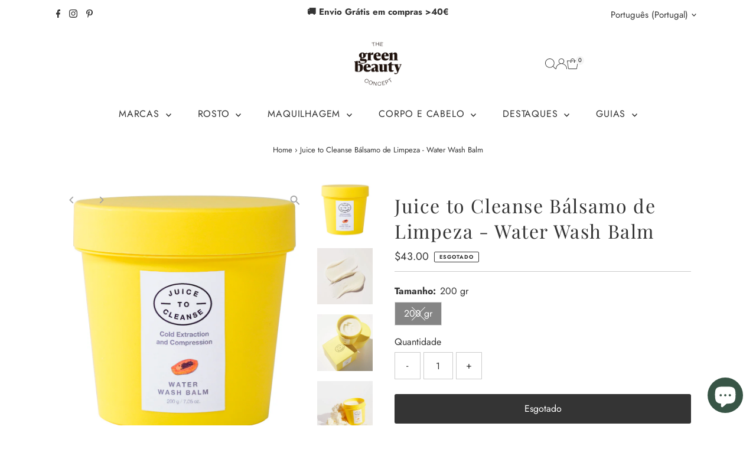

--- FILE ---
content_type: text/html; charset=utf-8
request_url: https://www.thegreenbeautyconcept.com/products/balsamo-de-limpeza-water-wash-balm
body_size: 76824
content:
<!doctype html>
<html class="no-js" lang="pt-PT">
  <head>
    <meta charset="utf-8">
    <meta name="viewport" content="width=device-width,initial-scale=1">

    <!-- Establish early connection to external domains -->
    <link rel="preconnect" href="https://cdn.shopify.com" crossorigin>
    <link rel="preconnect" href="https://fonts.shopify.com" crossorigin>
    <link rel="preconnect" href="https://monorail-edge.shopifysvc.com">
    <link rel="preconnect" href="//ajax.googleapis.com" crossorigin><!-- Preload onDomain stylesheets and script libraries -->
    <link rel="preload" href="//www.thegreenbeautyconcept.com/cdn/shop/t/127/assets/stylesheet.css?v=183559950795868370901757059282" as="style">
    <link rel="preload" href="//www.thegreenbeautyconcept.com/cdn/shop/t/127/assets/custom.css?v=58079488730259494811760594698" as="style">
    <link rel="preload" href="//www.thegreenbeautyconcept.com/cdn/shop/t/127/assets/vendor-flickity.css?v=28865" as="style">
    <link rel="preload" as="font" href="//www.thegreenbeautyconcept.com/cdn/fonts/jost/jost_n4.d47a1b6347ce4a4c9f437608011273009d91f2b7.woff2" type="font/woff2" crossorigin>
    <link rel="preload" as="font" href="//www.thegreenbeautyconcept.com/cdn/fonts/jost/jost_n4.d47a1b6347ce4a4c9f437608011273009d91f2b7.woff2" type="font/woff2" crossorigin>
    <link rel="preload" as="font" href="//www.thegreenbeautyconcept.com/cdn/fonts/playfair_display/playfairdisplay_n4.9980f3e16959dc89137cc1369bfc3ae98af1deb9.woff2" type="font/woff2" crossorigin>
    <link rel="preload" href="//www.thegreenbeautyconcept.com/cdn/shop/t/127/assets/eventemitter3.min.js?v=27939738353326123541757059282" as="script">
    <link rel="preload" href="//www.thegreenbeautyconcept.com/cdn/shop/t/127/assets/vendor-video.js?v=112486824910932804751757059282" as="script">
    <link rel="preload" href="//www.thegreenbeautyconcept.com/cdn/shop/t/127/assets/theme.js?v=2626623506455320201757059282" as="script">

    <link rel="shortcut icon" href="//www.thegreenbeautyconcept.com/cdn/shop/files/tgbc_2017_favicon.png?crop=center&height=32&v=1613503591&width=32" type="image/png">
    <link rel="canonical" href="https://www.thegreenbeautyconcept.com/products/balsamo-de-limpeza-water-wash-balm">

    <title>
      Juice to Cleanse Bálsamo de Limpeza - Water Wash Balm
      
      
       &ndash; The Green Beauty Concept
    </title>
    <meta name="description" content="Um bálsamo de limpeza aquoso que derrete suavemente a maquilhagem e as impurezas, deixando a pele hidratada e sedosa. Um bálsamo de limpeza tipo sorbet que se transforma numa espuma leve uma vez adicionada água. Este bálsamo de limpeza dissolve maquilhagem, SPF, resíduos ambientais, sujidade e excesso de óleo, sem nunc">

    
 <script type="application/ld+json">
   {"@context":"http:\/\/schema.org\/","@id":"\/products\/balsamo-de-limpeza-water-wash-balm#product","@type":"ProductGroup","brand":{"@type":"Brand","name":"Juice to Cleanse"},"category":"Produtos de limpeza facial","description":"Um bálsamo de limpeza aquoso que derrete suavemente a maquilhagem e as impurezas, deixando a pele hidratada e sedosa.\nUm bálsamo de limpeza tipo sorbet que se transforma numa espuma leve uma vez adicionada água. Este bálsamo de limpeza dissolve maquilhagem, SPF, resíduos ambientais, sujidade e excesso de óleo, sem nunca deixar a pele com uma sensação de pele despida ou ressecada. Mesmo a pele seca, com tendência para a vermelhidão, sentir-se-á hidratada e macia.É fortificado com extractos iluminantes de fruta incluindo sumo de limão, manga, lima e ananás, mais extracto de papaia - um esfoliante natural para pele sedosa e macia.Este é um bálsamo à base de água (ao contrário de muitos bálsamos de limpeza que são à base de óleo), pelo que deve ser utilizado como segundo passo numa rotina tradicional de dupla limpeza.Ingredientes chave:Sumo de Limão, Sumo de Lima, Sumo de Manga, Sumo de Fruta de Papaia, Sumo de Fruta de Ananás","hasVariant":[{"@id":"\/products\/balsamo-de-limpeza-water-wash-balm?variant=41201400938653#variant","@type":"Product","image":"https:\/\/www.thegreenbeautyconcept.com\/cdn\/shop\/products\/waterbalm.jpg?v=1634032466\u0026width=1920","name":"Juice to Cleanse Bálsamo de Limpeza - Water Wash Balm - 200 gr","offers":{"@id":"\/products\/balsamo-de-limpeza-water-wash-balm?variant=41201400938653#offer","@type":"Offer","availability":"http:\/\/schema.org\/OutOfStock","price":"43.00","priceCurrency":"USD","url":"https:\/\/www.thegreenbeautyconcept.com\/products\/balsamo-de-limpeza-water-wash-balm?variant=41201400938653"},"sku":"JUWABA"}],"name":"Juice to Cleanse Bálsamo de Limpeza - Water Wash Balm","productGroupID":"7088282206365","url":"https:\/\/www.thegreenbeautyconcept.com\/products\/balsamo-de-limpeza-water-wash-balm"}
 </script>

    
<meta property="og:image" content="http://www.thegreenbeautyconcept.com/cdn/shop/products/waterbalm.jpg?v=1634032466&width=1024">
  <meta property="og:image:secure_url" content="https://www.thegreenbeautyconcept.com/cdn/shop/products/waterbalm.jpg?v=1634032466&width=1024">
  <meta property="og:image:width" content="950">
  <meta property="og:image:height" content="964">
<meta property="og:site_name" content="The Green Beauty Concept">



<meta name="twitter:card" content="summary">


<meta name="twitter:site" content="@">


<meta name="twitter:title" content="Juice to Cleanse Bálsamo de Limpeza - Water Wash Balm">
<meta name="twitter:description" content="Um bálsamo de limpeza aquoso que derrete suavemente a maquilhagem e as impurezas, deixando a pele hidratada e sedosa.
Um bálsamo de limpeza tipo sorbet que se transforma numa espuma leve uma vez adici">
<meta name="twitter:image" content="https://www.thegreenbeautyconcept.com/cdn/shop/products/waterbalm.jpg?v=1634032466&width=1024">
<meta name="twitter:image:width" content="480">
<meta name="twitter:image:height" content="480">


    <style data-shopify>
:root {
    --main-family: Jost, sans-serif;
    --main-weight: 400;
    --main-style: normal;
    --main-spacing: 0em;
    --nav-family: Jost, sans-serif;
    --nav-weight: 400;
    --nav-style: normal;
    --nav-spacing: 0.050em;
    --heading-family: "Playfair Display", serif;
    --heading-weight: 400;
    --heading-style: normal;
    --heading-spacing: 0.050em;
    --font-size: 16px;
    --font-size-sm: 11px;
    --font-size-reset: 16px;
    --nav-size: 16px;
    --h1-size: 32px;
    --h2-size: 25px;
    --h3-size: 19px;
    --header-wrapper-background: #ffffff;
    --background: #ffffff;
    --background-darken: #f9f9f9;
    --header-link-color: #343434;
    --announcement-background: #ffffff;
    --announcement-text: #343434;
    --header-icons: #ffffff;
    --header-icons-hover: #ffffff;
    --cart-count-background: #f5f5f5;
    --cart-count-text: #000000;
    --text-color: #343434;
    --link-color: #343434;
    --sale-color: #c60808;
    --dotted-color: #cccccc;
    --button-color: #343434;
    --button-hover: #385546;
    --button-text: #ffffff;
    --secondary-button-color: #fdeee8;
    --secondary-button-hover: #7f9f98;
    --secondary-button-text: #343434;
    --direction-color: #a4a4a4;
    --direction-background: rgba(0,0,0,0);
    --direction-hover: rgba(0,0,0,0);
    --footer-background: #d2dddb;
    --footer-text: #343434;
    --footer-icons-color: #343434;
    --footer-input: #ffffff;
    --footer-input-text: #343434;
    --footer-button: #343434;
    --footer-button-text: #ffffff;
    --nav-color: #343434;
    --nav-hover-color: rgba(0,0,0,0);
    --nav-background-color: #ffffff;
    --nav-hover-link-color: #7f9f98;
    --nav-border-color: rgba(0,0,0,0);
    --dropdown-background-color: #f7f7f7;
    --dropdown-link-color: #343434;
    --dropdown-link-hover-color: #7f9f98;
    --dropdown-min-width: 220px;
    --free-shipping-bg: #7f9f98;
    --free-shipping-text: #ffffff;
    --error-color: #c60808;
    --error-color-light: #fdd0d0;
    --success-color: #2e8d32;
    --swatch-height: 40px;
    --swatch-width: 44px;
    --tool-tip-width: -20;
    --icon-border-color: #ffffff;
    --select-arrow-bg: url(//www.thegreenbeautyconcept.com/cdn/shop/t/127/assets/select-arrow.png?v=112595941721225094991757059282);
    --keyboard-focus-color: #f3f3f3;
    --keyboard-focus-border-style: dotted;
    --keyboard-focus-border-weight: 1;
    --price-unit-price: #cdcdcd;
    --color-filter-size: 20px;
    --color-body-text: var(--text-color);
    --color-body: var(--background);
    --color-bg: var(--background);
    --section-margins: 40px;

    --star-active: #ffd450;
    --star-inactive: rgb(255, 255, 255);
    --age-text-color: #262b2c;
    --age-bg-color: #faf4e8;

    --section-caption-space: 15px;

    
      --button-corners: 3px;
    

    --section-background: #ffffff;
    --shopify-accelerated-checkout-inline-alignment: center;

  }
  @media (max-width: 740px) {
    :root {
      --font-size: calc(16px - (16px * 0.15));
      --nav-size: calc(16px - (16px * 0.15));
      --h1-size: calc(32px - (32px * 0.15));
      --h2-size: calc(25px - (25px * 0.15));
      --h3-size: calc(19px - (19px * 0.15));
      --font-size-reset: var(--font-size);
    }
  }
</style>


    <link rel="stylesheet" href="//www.thegreenbeautyconcept.com/cdn/shop/t/127/assets/stylesheet.css?v=183559950795868370901757059282" type="text/css">
    <link rel="stylesheet" href="//www.thegreenbeautyconcept.com/cdn/shop/t/127/assets/vendor-flickity.css?v=28865" type="text/css">
    <link rel="stylesheet" href="//www.thegreenbeautyconcept.com/cdn/shop/t/127/assets/custom.css?v=58079488730259494811760594698" as="text/css">

    <style>
      @font-face {
  font-family: Jost;
  font-weight: 400;
  font-style: normal;
  font-display: swap;
  src: url("//www.thegreenbeautyconcept.com/cdn/fonts/jost/jost_n4.d47a1b6347ce4a4c9f437608011273009d91f2b7.woff2") format("woff2"),
       url("//www.thegreenbeautyconcept.com/cdn/fonts/jost/jost_n4.791c46290e672b3f85c3d1c651ef2efa3819eadd.woff") format("woff");
}

      @font-face {
  font-family: Jost;
  font-weight: 400;
  font-style: normal;
  font-display: swap;
  src: url("//www.thegreenbeautyconcept.com/cdn/fonts/jost/jost_n4.d47a1b6347ce4a4c9f437608011273009d91f2b7.woff2") format("woff2"),
       url("//www.thegreenbeautyconcept.com/cdn/fonts/jost/jost_n4.791c46290e672b3f85c3d1c651ef2efa3819eadd.woff") format("woff");
}

      @font-face {
  font-family: "Playfair Display";
  font-weight: 400;
  font-style: normal;
  font-display: swap;
  src: url("//www.thegreenbeautyconcept.com/cdn/fonts/playfair_display/playfairdisplay_n4.9980f3e16959dc89137cc1369bfc3ae98af1deb9.woff2") format("woff2"),
       url("//www.thegreenbeautyconcept.com/cdn/fonts/playfair_display/playfairdisplay_n4.c562b7c8e5637886a811d2a017f9e023166064ee.woff") format("woff");
}

      @font-face {
  font-family: Jost;
  font-weight: 700;
  font-style: normal;
  font-display: swap;
  src: url("//www.thegreenbeautyconcept.com/cdn/fonts/jost/jost_n7.921dc18c13fa0b0c94c5e2517ffe06139c3615a3.woff2") format("woff2"),
       url("//www.thegreenbeautyconcept.com/cdn/fonts/jost/jost_n7.cbfc16c98c1e195f46c536e775e4e959c5f2f22b.woff") format("woff");
}

      @font-face {
  font-family: Jost;
  font-weight: 400;
  font-style: italic;
  font-display: swap;
  src: url("//www.thegreenbeautyconcept.com/cdn/fonts/jost/jost_i4.b690098389649750ada222b9763d55796c5283a5.woff2") format("woff2"),
       url("//www.thegreenbeautyconcept.com/cdn/fonts/jost/jost_i4.fd766415a47e50b9e391ae7ec04e2ae25e7e28b0.woff") format("woff");
}

      @font-face {
  font-family: Jost;
  font-weight: 700;
  font-style: italic;
  font-display: swap;
  src: url("//www.thegreenbeautyconcept.com/cdn/fonts/jost/jost_i7.d8201b854e41e19d7ed9b1a31fe4fe71deea6d3f.woff2") format("woff2"),
       url("//www.thegreenbeautyconcept.com/cdn/fonts/jost/jost_i7.eae515c34e26b6c853efddc3fc0c552e0de63757.woff") format("woff");
}

    </style>

    <script>window.performance && window.performance.mark && window.performance.mark('shopify.content_for_header.start');</script><meta name="google-site-verification" content="imicDzfhW8TFMoVKOFrBSMhL14J_pooLWTN04oQF8Bs">
<meta id="shopify-digital-wallet" name="shopify-digital-wallet" content="/18956997/digital_wallets/dialog">
<meta name="shopify-checkout-api-token" content="e6f97a706edf9e696a9750b673fe3433">
<meta id="in-context-paypal-metadata" data-shop-id="18956997" data-venmo-supported="false" data-environment="production" data-locale="en_US" data-paypal-v4="true" data-currency="USD">
<link rel="alternate" hreflang="x-default" href="https://www.thegreenbeautyconcept.pt/products/balsamo-de-limpeza-water-wash-balm">
<link rel="alternate" hreflang="pt" href="https://www.thegreenbeautyconcept.pt/products/balsamo-de-limpeza-water-wash-balm">
<link rel="alternate" hreflang="es" href="https://www.thegreenbeautyconcept.pt/es/products/balsamo-de-limpeza-water-wash-balm">
<link rel="alternate" hreflang="en" href="https://www.thegreenbeautyconcept.pt/en/products/balsamo-de-limpeza-water-wash-balm">
<link rel="alternate" hreflang="pt-AC" href="https://www.thegreenbeautyconcept.com/products/balsamo-de-limpeza-water-wash-balm">
<link rel="alternate" hreflang="en-AC" href="https://www.thegreenbeautyconcept.com/en/products/balsamo-de-limpeza-water-wash-balm">
<link rel="alternate" hreflang="es-AC" href="https://www.thegreenbeautyconcept.com/es/products/balsamo-de-limpeza-water-wash-balm">
<link rel="alternate" hreflang="pt-AD" href="https://www.thegreenbeautyconcept.com/products/balsamo-de-limpeza-water-wash-balm">
<link rel="alternate" hreflang="en-AD" href="https://www.thegreenbeautyconcept.com/en/products/balsamo-de-limpeza-water-wash-balm">
<link rel="alternate" hreflang="es-AD" href="https://www.thegreenbeautyconcept.com/es/products/balsamo-de-limpeza-water-wash-balm">
<link rel="alternate" hreflang="pt-AE" href="https://www.thegreenbeautyconcept.com/products/balsamo-de-limpeza-water-wash-balm">
<link rel="alternate" hreflang="en-AE" href="https://www.thegreenbeautyconcept.com/en/products/balsamo-de-limpeza-water-wash-balm">
<link rel="alternate" hreflang="es-AE" href="https://www.thegreenbeautyconcept.com/es/products/balsamo-de-limpeza-water-wash-balm">
<link rel="alternate" hreflang="pt-AF" href="https://www.thegreenbeautyconcept.com/products/balsamo-de-limpeza-water-wash-balm">
<link rel="alternate" hreflang="en-AF" href="https://www.thegreenbeautyconcept.com/en/products/balsamo-de-limpeza-water-wash-balm">
<link rel="alternate" hreflang="es-AF" href="https://www.thegreenbeautyconcept.com/es/products/balsamo-de-limpeza-water-wash-balm">
<link rel="alternate" hreflang="pt-AG" href="https://www.thegreenbeautyconcept.com/products/balsamo-de-limpeza-water-wash-balm">
<link rel="alternate" hreflang="en-AG" href="https://www.thegreenbeautyconcept.com/en/products/balsamo-de-limpeza-water-wash-balm">
<link rel="alternate" hreflang="es-AG" href="https://www.thegreenbeautyconcept.com/es/products/balsamo-de-limpeza-water-wash-balm">
<link rel="alternate" hreflang="pt-AI" href="https://www.thegreenbeautyconcept.com/products/balsamo-de-limpeza-water-wash-balm">
<link rel="alternate" hreflang="en-AI" href="https://www.thegreenbeautyconcept.com/en/products/balsamo-de-limpeza-water-wash-balm">
<link rel="alternate" hreflang="es-AI" href="https://www.thegreenbeautyconcept.com/es/products/balsamo-de-limpeza-water-wash-balm">
<link rel="alternate" hreflang="pt-AL" href="https://www.thegreenbeautyconcept.com/products/balsamo-de-limpeza-water-wash-balm">
<link rel="alternate" hreflang="en-AL" href="https://www.thegreenbeautyconcept.com/en/products/balsamo-de-limpeza-water-wash-balm">
<link rel="alternate" hreflang="es-AL" href="https://www.thegreenbeautyconcept.com/es/products/balsamo-de-limpeza-water-wash-balm">
<link rel="alternate" hreflang="pt-AM" href="https://www.thegreenbeautyconcept.com/products/balsamo-de-limpeza-water-wash-balm">
<link rel="alternate" hreflang="en-AM" href="https://www.thegreenbeautyconcept.com/en/products/balsamo-de-limpeza-water-wash-balm">
<link rel="alternate" hreflang="es-AM" href="https://www.thegreenbeautyconcept.com/es/products/balsamo-de-limpeza-water-wash-balm">
<link rel="alternate" hreflang="pt-AR" href="https://www.thegreenbeautyconcept.com/products/balsamo-de-limpeza-water-wash-balm">
<link rel="alternate" hreflang="en-AR" href="https://www.thegreenbeautyconcept.com/en/products/balsamo-de-limpeza-water-wash-balm">
<link rel="alternate" hreflang="es-AR" href="https://www.thegreenbeautyconcept.com/es/products/balsamo-de-limpeza-water-wash-balm">
<link rel="alternate" hreflang="pt-AT" href="https://www.thegreenbeautyconcept.com/products/balsamo-de-limpeza-water-wash-balm">
<link rel="alternate" hreflang="en-AT" href="https://www.thegreenbeautyconcept.com/en/products/balsamo-de-limpeza-water-wash-balm">
<link rel="alternate" hreflang="es-AT" href="https://www.thegreenbeautyconcept.com/es/products/balsamo-de-limpeza-water-wash-balm">
<link rel="alternate" hreflang="pt-AU" href="https://www.thegreenbeautyconcept.com/products/balsamo-de-limpeza-water-wash-balm">
<link rel="alternate" hreflang="en-AU" href="https://www.thegreenbeautyconcept.com/en/products/balsamo-de-limpeza-water-wash-balm">
<link rel="alternate" hreflang="es-AU" href="https://www.thegreenbeautyconcept.com/es/products/balsamo-de-limpeza-water-wash-balm">
<link rel="alternate" hreflang="pt-AW" href="https://www.thegreenbeautyconcept.com/products/balsamo-de-limpeza-water-wash-balm">
<link rel="alternate" hreflang="en-AW" href="https://www.thegreenbeautyconcept.com/en/products/balsamo-de-limpeza-water-wash-balm">
<link rel="alternate" hreflang="es-AW" href="https://www.thegreenbeautyconcept.com/es/products/balsamo-de-limpeza-water-wash-balm">
<link rel="alternate" hreflang="pt-AX" href="https://www.thegreenbeautyconcept.com/products/balsamo-de-limpeza-water-wash-balm">
<link rel="alternate" hreflang="en-AX" href="https://www.thegreenbeautyconcept.com/en/products/balsamo-de-limpeza-water-wash-balm">
<link rel="alternate" hreflang="es-AX" href="https://www.thegreenbeautyconcept.com/es/products/balsamo-de-limpeza-water-wash-balm">
<link rel="alternate" hreflang="pt-AZ" href="https://www.thegreenbeautyconcept.com/products/balsamo-de-limpeza-water-wash-balm">
<link rel="alternate" hreflang="en-AZ" href="https://www.thegreenbeautyconcept.com/en/products/balsamo-de-limpeza-water-wash-balm">
<link rel="alternate" hreflang="es-AZ" href="https://www.thegreenbeautyconcept.com/es/products/balsamo-de-limpeza-water-wash-balm">
<link rel="alternate" hreflang="pt-BA" href="https://www.thegreenbeautyconcept.com/products/balsamo-de-limpeza-water-wash-balm">
<link rel="alternate" hreflang="en-BA" href="https://www.thegreenbeautyconcept.com/en/products/balsamo-de-limpeza-water-wash-balm">
<link rel="alternate" hreflang="es-BA" href="https://www.thegreenbeautyconcept.com/es/products/balsamo-de-limpeza-water-wash-balm">
<link rel="alternate" hreflang="pt-BB" href="https://www.thegreenbeautyconcept.com/products/balsamo-de-limpeza-water-wash-balm">
<link rel="alternate" hreflang="en-BB" href="https://www.thegreenbeautyconcept.com/en/products/balsamo-de-limpeza-water-wash-balm">
<link rel="alternate" hreflang="es-BB" href="https://www.thegreenbeautyconcept.com/es/products/balsamo-de-limpeza-water-wash-balm">
<link rel="alternate" hreflang="pt-BD" href="https://www.thegreenbeautyconcept.com/products/balsamo-de-limpeza-water-wash-balm">
<link rel="alternate" hreflang="en-BD" href="https://www.thegreenbeautyconcept.com/en/products/balsamo-de-limpeza-water-wash-balm">
<link rel="alternate" hreflang="es-BD" href="https://www.thegreenbeautyconcept.com/es/products/balsamo-de-limpeza-water-wash-balm">
<link rel="alternate" hreflang="pt-BE" href="https://www.thegreenbeautyconcept.com/products/balsamo-de-limpeza-water-wash-balm">
<link rel="alternate" hreflang="en-BE" href="https://www.thegreenbeautyconcept.com/en/products/balsamo-de-limpeza-water-wash-balm">
<link rel="alternate" hreflang="es-BE" href="https://www.thegreenbeautyconcept.com/es/products/balsamo-de-limpeza-water-wash-balm">
<link rel="alternate" hreflang="pt-BF" href="https://www.thegreenbeautyconcept.com/products/balsamo-de-limpeza-water-wash-balm">
<link rel="alternate" hreflang="en-BF" href="https://www.thegreenbeautyconcept.com/en/products/balsamo-de-limpeza-water-wash-balm">
<link rel="alternate" hreflang="es-BF" href="https://www.thegreenbeautyconcept.com/es/products/balsamo-de-limpeza-water-wash-balm">
<link rel="alternate" hreflang="pt-BG" href="https://www.thegreenbeautyconcept.com/products/balsamo-de-limpeza-water-wash-balm">
<link rel="alternate" hreflang="en-BG" href="https://www.thegreenbeautyconcept.com/en/products/balsamo-de-limpeza-water-wash-balm">
<link rel="alternate" hreflang="es-BG" href="https://www.thegreenbeautyconcept.com/es/products/balsamo-de-limpeza-water-wash-balm">
<link rel="alternate" hreflang="pt-BH" href="https://www.thegreenbeautyconcept.com/products/balsamo-de-limpeza-water-wash-balm">
<link rel="alternate" hreflang="en-BH" href="https://www.thegreenbeautyconcept.com/en/products/balsamo-de-limpeza-water-wash-balm">
<link rel="alternate" hreflang="es-BH" href="https://www.thegreenbeautyconcept.com/es/products/balsamo-de-limpeza-water-wash-balm">
<link rel="alternate" hreflang="pt-BI" href="https://www.thegreenbeautyconcept.com/products/balsamo-de-limpeza-water-wash-balm">
<link rel="alternate" hreflang="en-BI" href="https://www.thegreenbeautyconcept.com/en/products/balsamo-de-limpeza-water-wash-balm">
<link rel="alternate" hreflang="es-BI" href="https://www.thegreenbeautyconcept.com/es/products/balsamo-de-limpeza-water-wash-balm">
<link rel="alternate" hreflang="pt-BJ" href="https://www.thegreenbeautyconcept.com/products/balsamo-de-limpeza-water-wash-balm">
<link rel="alternate" hreflang="en-BJ" href="https://www.thegreenbeautyconcept.com/en/products/balsamo-de-limpeza-water-wash-balm">
<link rel="alternate" hreflang="es-BJ" href="https://www.thegreenbeautyconcept.com/es/products/balsamo-de-limpeza-water-wash-balm">
<link rel="alternate" hreflang="pt-BL" href="https://www.thegreenbeautyconcept.com/products/balsamo-de-limpeza-water-wash-balm">
<link rel="alternate" hreflang="en-BL" href="https://www.thegreenbeautyconcept.com/en/products/balsamo-de-limpeza-water-wash-balm">
<link rel="alternate" hreflang="es-BL" href="https://www.thegreenbeautyconcept.com/es/products/balsamo-de-limpeza-water-wash-balm">
<link rel="alternate" hreflang="pt-BM" href="https://www.thegreenbeautyconcept.com/products/balsamo-de-limpeza-water-wash-balm">
<link rel="alternate" hreflang="en-BM" href="https://www.thegreenbeautyconcept.com/en/products/balsamo-de-limpeza-water-wash-balm">
<link rel="alternate" hreflang="es-BM" href="https://www.thegreenbeautyconcept.com/es/products/balsamo-de-limpeza-water-wash-balm">
<link rel="alternate" hreflang="pt-BN" href="https://www.thegreenbeautyconcept.com/products/balsamo-de-limpeza-water-wash-balm">
<link rel="alternate" hreflang="en-BN" href="https://www.thegreenbeautyconcept.com/en/products/balsamo-de-limpeza-water-wash-balm">
<link rel="alternate" hreflang="es-BN" href="https://www.thegreenbeautyconcept.com/es/products/balsamo-de-limpeza-water-wash-balm">
<link rel="alternate" hreflang="pt-BO" href="https://www.thegreenbeautyconcept.com/products/balsamo-de-limpeza-water-wash-balm">
<link rel="alternate" hreflang="en-BO" href="https://www.thegreenbeautyconcept.com/en/products/balsamo-de-limpeza-water-wash-balm">
<link rel="alternate" hreflang="es-BO" href="https://www.thegreenbeautyconcept.com/es/products/balsamo-de-limpeza-water-wash-balm">
<link rel="alternate" hreflang="pt-BQ" href="https://www.thegreenbeautyconcept.com/products/balsamo-de-limpeza-water-wash-balm">
<link rel="alternate" hreflang="en-BQ" href="https://www.thegreenbeautyconcept.com/en/products/balsamo-de-limpeza-water-wash-balm">
<link rel="alternate" hreflang="es-BQ" href="https://www.thegreenbeautyconcept.com/es/products/balsamo-de-limpeza-water-wash-balm">
<link rel="alternate" hreflang="pt-BS" href="https://www.thegreenbeautyconcept.com/products/balsamo-de-limpeza-water-wash-balm">
<link rel="alternate" hreflang="en-BS" href="https://www.thegreenbeautyconcept.com/en/products/balsamo-de-limpeza-water-wash-balm">
<link rel="alternate" hreflang="es-BS" href="https://www.thegreenbeautyconcept.com/es/products/balsamo-de-limpeza-water-wash-balm">
<link rel="alternate" hreflang="pt-BT" href="https://www.thegreenbeautyconcept.com/products/balsamo-de-limpeza-water-wash-balm">
<link rel="alternate" hreflang="en-BT" href="https://www.thegreenbeautyconcept.com/en/products/balsamo-de-limpeza-water-wash-balm">
<link rel="alternate" hreflang="es-BT" href="https://www.thegreenbeautyconcept.com/es/products/balsamo-de-limpeza-water-wash-balm">
<link rel="alternate" hreflang="pt-BW" href="https://www.thegreenbeautyconcept.com/products/balsamo-de-limpeza-water-wash-balm">
<link rel="alternate" hreflang="en-BW" href="https://www.thegreenbeautyconcept.com/en/products/balsamo-de-limpeza-water-wash-balm">
<link rel="alternate" hreflang="es-BW" href="https://www.thegreenbeautyconcept.com/es/products/balsamo-de-limpeza-water-wash-balm">
<link rel="alternate" hreflang="pt-BY" href="https://www.thegreenbeautyconcept.com/products/balsamo-de-limpeza-water-wash-balm">
<link rel="alternate" hreflang="en-BY" href="https://www.thegreenbeautyconcept.com/en/products/balsamo-de-limpeza-water-wash-balm">
<link rel="alternate" hreflang="es-BY" href="https://www.thegreenbeautyconcept.com/es/products/balsamo-de-limpeza-water-wash-balm">
<link rel="alternate" hreflang="pt-BZ" href="https://www.thegreenbeautyconcept.com/products/balsamo-de-limpeza-water-wash-balm">
<link rel="alternate" hreflang="en-BZ" href="https://www.thegreenbeautyconcept.com/en/products/balsamo-de-limpeza-water-wash-balm">
<link rel="alternate" hreflang="es-BZ" href="https://www.thegreenbeautyconcept.com/es/products/balsamo-de-limpeza-water-wash-balm">
<link rel="alternate" hreflang="pt-CA" href="https://www.thegreenbeautyconcept.com/products/balsamo-de-limpeza-water-wash-balm">
<link rel="alternate" hreflang="en-CA" href="https://www.thegreenbeautyconcept.com/en/products/balsamo-de-limpeza-water-wash-balm">
<link rel="alternate" hreflang="es-CA" href="https://www.thegreenbeautyconcept.com/es/products/balsamo-de-limpeza-water-wash-balm">
<link rel="alternate" hreflang="pt-CC" href="https://www.thegreenbeautyconcept.com/products/balsamo-de-limpeza-water-wash-balm">
<link rel="alternate" hreflang="en-CC" href="https://www.thegreenbeautyconcept.com/en/products/balsamo-de-limpeza-water-wash-balm">
<link rel="alternate" hreflang="es-CC" href="https://www.thegreenbeautyconcept.com/es/products/balsamo-de-limpeza-water-wash-balm">
<link rel="alternate" hreflang="pt-CD" href="https://www.thegreenbeautyconcept.com/products/balsamo-de-limpeza-water-wash-balm">
<link rel="alternate" hreflang="en-CD" href="https://www.thegreenbeautyconcept.com/en/products/balsamo-de-limpeza-water-wash-balm">
<link rel="alternate" hreflang="es-CD" href="https://www.thegreenbeautyconcept.com/es/products/balsamo-de-limpeza-water-wash-balm">
<link rel="alternate" hreflang="pt-CF" href="https://www.thegreenbeautyconcept.com/products/balsamo-de-limpeza-water-wash-balm">
<link rel="alternate" hreflang="en-CF" href="https://www.thegreenbeautyconcept.com/en/products/balsamo-de-limpeza-water-wash-balm">
<link rel="alternate" hreflang="es-CF" href="https://www.thegreenbeautyconcept.com/es/products/balsamo-de-limpeza-water-wash-balm">
<link rel="alternate" hreflang="pt-CG" href="https://www.thegreenbeautyconcept.com/products/balsamo-de-limpeza-water-wash-balm">
<link rel="alternate" hreflang="en-CG" href="https://www.thegreenbeautyconcept.com/en/products/balsamo-de-limpeza-water-wash-balm">
<link rel="alternate" hreflang="es-CG" href="https://www.thegreenbeautyconcept.com/es/products/balsamo-de-limpeza-water-wash-balm">
<link rel="alternate" hreflang="pt-CH" href="https://www.thegreenbeautyconcept.com/products/balsamo-de-limpeza-water-wash-balm">
<link rel="alternate" hreflang="en-CH" href="https://www.thegreenbeautyconcept.com/en/products/balsamo-de-limpeza-water-wash-balm">
<link rel="alternate" hreflang="es-CH" href="https://www.thegreenbeautyconcept.com/es/products/balsamo-de-limpeza-water-wash-balm">
<link rel="alternate" hreflang="pt-CI" href="https://www.thegreenbeautyconcept.com/products/balsamo-de-limpeza-water-wash-balm">
<link rel="alternate" hreflang="en-CI" href="https://www.thegreenbeautyconcept.com/en/products/balsamo-de-limpeza-water-wash-balm">
<link rel="alternate" hreflang="es-CI" href="https://www.thegreenbeautyconcept.com/es/products/balsamo-de-limpeza-water-wash-balm">
<link rel="alternate" hreflang="pt-CK" href="https://www.thegreenbeautyconcept.com/products/balsamo-de-limpeza-water-wash-balm">
<link rel="alternate" hreflang="en-CK" href="https://www.thegreenbeautyconcept.com/en/products/balsamo-de-limpeza-water-wash-balm">
<link rel="alternate" hreflang="es-CK" href="https://www.thegreenbeautyconcept.com/es/products/balsamo-de-limpeza-water-wash-balm">
<link rel="alternate" hreflang="pt-CL" href="https://www.thegreenbeautyconcept.com/products/balsamo-de-limpeza-water-wash-balm">
<link rel="alternate" hreflang="en-CL" href="https://www.thegreenbeautyconcept.com/en/products/balsamo-de-limpeza-water-wash-balm">
<link rel="alternate" hreflang="es-CL" href="https://www.thegreenbeautyconcept.com/es/products/balsamo-de-limpeza-water-wash-balm">
<link rel="alternate" hreflang="pt-CM" href="https://www.thegreenbeautyconcept.com/products/balsamo-de-limpeza-water-wash-balm">
<link rel="alternate" hreflang="en-CM" href="https://www.thegreenbeautyconcept.com/en/products/balsamo-de-limpeza-water-wash-balm">
<link rel="alternate" hreflang="es-CM" href="https://www.thegreenbeautyconcept.com/es/products/balsamo-de-limpeza-water-wash-balm">
<link rel="alternate" hreflang="pt-CN" href="https://www.thegreenbeautyconcept.com/products/balsamo-de-limpeza-water-wash-balm">
<link rel="alternate" hreflang="en-CN" href="https://www.thegreenbeautyconcept.com/en/products/balsamo-de-limpeza-water-wash-balm">
<link rel="alternate" hreflang="es-CN" href="https://www.thegreenbeautyconcept.com/es/products/balsamo-de-limpeza-water-wash-balm">
<link rel="alternate" hreflang="pt-CO" href="https://www.thegreenbeautyconcept.com/products/balsamo-de-limpeza-water-wash-balm">
<link rel="alternate" hreflang="en-CO" href="https://www.thegreenbeautyconcept.com/en/products/balsamo-de-limpeza-water-wash-balm">
<link rel="alternate" hreflang="es-CO" href="https://www.thegreenbeautyconcept.com/es/products/balsamo-de-limpeza-water-wash-balm">
<link rel="alternate" hreflang="pt-CR" href="https://www.thegreenbeautyconcept.com/products/balsamo-de-limpeza-water-wash-balm">
<link rel="alternate" hreflang="en-CR" href="https://www.thegreenbeautyconcept.com/en/products/balsamo-de-limpeza-water-wash-balm">
<link rel="alternate" hreflang="es-CR" href="https://www.thegreenbeautyconcept.com/es/products/balsamo-de-limpeza-water-wash-balm">
<link rel="alternate" hreflang="pt-CW" href="https://www.thegreenbeautyconcept.com/products/balsamo-de-limpeza-water-wash-balm">
<link rel="alternate" hreflang="en-CW" href="https://www.thegreenbeautyconcept.com/en/products/balsamo-de-limpeza-water-wash-balm">
<link rel="alternate" hreflang="es-CW" href="https://www.thegreenbeautyconcept.com/es/products/balsamo-de-limpeza-water-wash-balm">
<link rel="alternate" hreflang="pt-CX" href="https://www.thegreenbeautyconcept.com/products/balsamo-de-limpeza-water-wash-balm">
<link rel="alternate" hreflang="en-CX" href="https://www.thegreenbeautyconcept.com/en/products/balsamo-de-limpeza-water-wash-balm">
<link rel="alternate" hreflang="es-CX" href="https://www.thegreenbeautyconcept.com/es/products/balsamo-de-limpeza-water-wash-balm">
<link rel="alternate" hreflang="pt-CY" href="https://www.thegreenbeautyconcept.com/products/balsamo-de-limpeza-water-wash-balm">
<link rel="alternate" hreflang="en-CY" href="https://www.thegreenbeautyconcept.com/en/products/balsamo-de-limpeza-water-wash-balm">
<link rel="alternate" hreflang="es-CY" href="https://www.thegreenbeautyconcept.com/es/products/balsamo-de-limpeza-water-wash-balm">
<link rel="alternate" hreflang="pt-CZ" href="https://www.thegreenbeautyconcept.com/products/balsamo-de-limpeza-water-wash-balm">
<link rel="alternate" hreflang="en-CZ" href="https://www.thegreenbeautyconcept.com/en/products/balsamo-de-limpeza-water-wash-balm">
<link rel="alternate" hreflang="es-CZ" href="https://www.thegreenbeautyconcept.com/es/products/balsamo-de-limpeza-water-wash-balm">
<link rel="alternate" hreflang="pt-DE" href="https://www.thegreenbeautyconcept.com/products/balsamo-de-limpeza-water-wash-balm">
<link rel="alternate" hreflang="en-DE" href="https://www.thegreenbeautyconcept.com/en/products/balsamo-de-limpeza-water-wash-balm">
<link rel="alternate" hreflang="es-DE" href="https://www.thegreenbeautyconcept.com/es/products/balsamo-de-limpeza-water-wash-balm">
<link rel="alternate" hreflang="pt-DJ" href="https://www.thegreenbeautyconcept.com/products/balsamo-de-limpeza-water-wash-balm">
<link rel="alternate" hreflang="en-DJ" href="https://www.thegreenbeautyconcept.com/en/products/balsamo-de-limpeza-water-wash-balm">
<link rel="alternate" hreflang="es-DJ" href="https://www.thegreenbeautyconcept.com/es/products/balsamo-de-limpeza-water-wash-balm">
<link rel="alternate" hreflang="pt-DK" href="https://www.thegreenbeautyconcept.com/products/balsamo-de-limpeza-water-wash-balm">
<link rel="alternate" hreflang="en-DK" href="https://www.thegreenbeautyconcept.com/en/products/balsamo-de-limpeza-water-wash-balm">
<link rel="alternate" hreflang="es-DK" href="https://www.thegreenbeautyconcept.com/es/products/balsamo-de-limpeza-water-wash-balm">
<link rel="alternate" hreflang="pt-DM" href="https://www.thegreenbeautyconcept.com/products/balsamo-de-limpeza-water-wash-balm">
<link rel="alternate" hreflang="en-DM" href="https://www.thegreenbeautyconcept.com/en/products/balsamo-de-limpeza-water-wash-balm">
<link rel="alternate" hreflang="es-DM" href="https://www.thegreenbeautyconcept.com/es/products/balsamo-de-limpeza-water-wash-balm">
<link rel="alternate" hreflang="pt-DO" href="https://www.thegreenbeautyconcept.com/products/balsamo-de-limpeza-water-wash-balm">
<link rel="alternate" hreflang="en-DO" href="https://www.thegreenbeautyconcept.com/en/products/balsamo-de-limpeza-water-wash-balm">
<link rel="alternate" hreflang="es-DO" href="https://www.thegreenbeautyconcept.com/es/products/balsamo-de-limpeza-water-wash-balm">
<link rel="alternate" hreflang="pt-DZ" href="https://www.thegreenbeautyconcept.com/products/balsamo-de-limpeza-water-wash-balm">
<link rel="alternate" hreflang="en-DZ" href="https://www.thegreenbeautyconcept.com/en/products/balsamo-de-limpeza-water-wash-balm">
<link rel="alternate" hreflang="es-DZ" href="https://www.thegreenbeautyconcept.com/es/products/balsamo-de-limpeza-water-wash-balm">
<link rel="alternate" hreflang="pt-EC" href="https://www.thegreenbeautyconcept.com/products/balsamo-de-limpeza-water-wash-balm">
<link rel="alternate" hreflang="en-EC" href="https://www.thegreenbeautyconcept.com/en/products/balsamo-de-limpeza-water-wash-balm">
<link rel="alternate" hreflang="es-EC" href="https://www.thegreenbeautyconcept.com/es/products/balsamo-de-limpeza-water-wash-balm">
<link rel="alternate" hreflang="pt-EE" href="https://www.thegreenbeautyconcept.com/products/balsamo-de-limpeza-water-wash-balm">
<link rel="alternate" hreflang="en-EE" href="https://www.thegreenbeautyconcept.com/en/products/balsamo-de-limpeza-water-wash-balm">
<link rel="alternate" hreflang="es-EE" href="https://www.thegreenbeautyconcept.com/es/products/balsamo-de-limpeza-water-wash-balm">
<link rel="alternate" hreflang="pt-EG" href="https://www.thegreenbeautyconcept.com/products/balsamo-de-limpeza-water-wash-balm">
<link rel="alternate" hreflang="en-EG" href="https://www.thegreenbeautyconcept.com/en/products/balsamo-de-limpeza-water-wash-balm">
<link rel="alternate" hreflang="es-EG" href="https://www.thegreenbeautyconcept.com/es/products/balsamo-de-limpeza-water-wash-balm">
<link rel="alternate" hreflang="pt-EH" href="https://www.thegreenbeautyconcept.com/products/balsamo-de-limpeza-water-wash-balm">
<link rel="alternate" hreflang="en-EH" href="https://www.thegreenbeautyconcept.com/en/products/balsamo-de-limpeza-water-wash-balm">
<link rel="alternate" hreflang="es-EH" href="https://www.thegreenbeautyconcept.com/es/products/balsamo-de-limpeza-water-wash-balm">
<link rel="alternate" hreflang="pt-ER" href="https://www.thegreenbeautyconcept.com/products/balsamo-de-limpeza-water-wash-balm">
<link rel="alternate" hreflang="en-ER" href="https://www.thegreenbeautyconcept.com/en/products/balsamo-de-limpeza-water-wash-balm">
<link rel="alternate" hreflang="es-ER" href="https://www.thegreenbeautyconcept.com/es/products/balsamo-de-limpeza-water-wash-balm">
<link rel="alternate" hreflang="pt-ET" href="https://www.thegreenbeautyconcept.com/products/balsamo-de-limpeza-water-wash-balm">
<link rel="alternate" hreflang="en-ET" href="https://www.thegreenbeautyconcept.com/en/products/balsamo-de-limpeza-water-wash-balm">
<link rel="alternate" hreflang="es-ET" href="https://www.thegreenbeautyconcept.com/es/products/balsamo-de-limpeza-water-wash-balm">
<link rel="alternate" hreflang="pt-FI" href="https://www.thegreenbeautyconcept.com/products/balsamo-de-limpeza-water-wash-balm">
<link rel="alternate" hreflang="en-FI" href="https://www.thegreenbeautyconcept.com/en/products/balsamo-de-limpeza-water-wash-balm">
<link rel="alternate" hreflang="es-FI" href="https://www.thegreenbeautyconcept.com/es/products/balsamo-de-limpeza-water-wash-balm">
<link rel="alternate" hreflang="pt-FJ" href="https://www.thegreenbeautyconcept.com/products/balsamo-de-limpeza-water-wash-balm">
<link rel="alternate" hreflang="en-FJ" href="https://www.thegreenbeautyconcept.com/en/products/balsamo-de-limpeza-water-wash-balm">
<link rel="alternate" hreflang="es-FJ" href="https://www.thegreenbeautyconcept.com/es/products/balsamo-de-limpeza-water-wash-balm">
<link rel="alternate" hreflang="pt-FK" href="https://www.thegreenbeautyconcept.com/products/balsamo-de-limpeza-water-wash-balm">
<link rel="alternate" hreflang="en-FK" href="https://www.thegreenbeautyconcept.com/en/products/balsamo-de-limpeza-water-wash-balm">
<link rel="alternate" hreflang="es-FK" href="https://www.thegreenbeautyconcept.com/es/products/balsamo-de-limpeza-water-wash-balm">
<link rel="alternate" hreflang="pt-FO" href="https://www.thegreenbeautyconcept.com/products/balsamo-de-limpeza-water-wash-balm">
<link rel="alternate" hreflang="en-FO" href="https://www.thegreenbeautyconcept.com/en/products/balsamo-de-limpeza-water-wash-balm">
<link rel="alternate" hreflang="es-FO" href="https://www.thegreenbeautyconcept.com/es/products/balsamo-de-limpeza-water-wash-balm">
<link rel="alternate" hreflang="pt-FR" href="https://www.thegreenbeautyconcept.com/products/balsamo-de-limpeza-water-wash-balm">
<link rel="alternate" hreflang="en-FR" href="https://www.thegreenbeautyconcept.com/en/products/balsamo-de-limpeza-water-wash-balm">
<link rel="alternate" hreflang="es-FR" href="https://www.thegreenbeautyconcept.com/es/products/balsamo-de-limpeza-water-wash-balm">
<link rel="alternate" hreflang="pt-GA" href="https://www.thegreenbeautyconcept.com/products/balsamo-de-limpeza-water-wash-balm">
<link rel="alternate" hreflang="en-GA" href="https://www.thegreenbeautyconcept.com/en/products/balsamo-de-limpeza-water-wash-balm">
<link rel="alternate" hreflang="es-GA" href="https://www.thegreenbeautyconcept.com/es/products/balsamo-de-limpeza-water-wash-balm">
<link rel="alternate" hreflang="pt-GB" href="https://www.thegreenbeautyconcept.com/products/balsamo-de-limpeza-water-wash-balm">
<link rel="alternate" hreflang="en-GB" href="https://www.thegreenbeautyconcept.com/en/products/balsamo-de-limpeza-water-wash-balm">
<link rel="alternate" hreflang="es-GB" href="https://www.thegreenbeautyconcept.com/es/products/balsamo-de-limpeza-water-wash-balm">
<link rel="alternate" hreflang="pt-GD" href="https://www.thegreenbeautyconcept.com/products/balsamo-de-limpeza-water-wash-balm">
<link rel="alternate" hreflang="en-GD" href="https://www.thegreenbeautyconcept.com/en/products/balsamo-de-limpeza-water-wash-balm">
<link rel="alternate" hreflang="es-GD" href="https://www.thegreenbeautyconcept.com/es/products/balsamo-de-limpeza-water-wash-balm">
<link rel="alternate" hreflang="pt-GE" href="https://www.thegreenbeautyconcept.com/products/balsamo-de-limpeza-water-wash-balm">
<link rel="alternate" hreflang="en-GE" href="https://www.thegreenbeautyconcept.com/en/products/balsamo-de-limpeza-water-wash-balm">
<link rel="alternate" hreflang="es-GE" href="https://www.thegreenbeautyconcept.com/es/products/balsamo-de-limpeza-water-wash-balm">
<link rel="alternate" hreflang="pt-GF" href="https://www.thegreenbeautyconcept.com/products/balsamo-de-limpeza-water-wash-balm">
<link rel="alternate" hreflang="en-GF" href="https://www.thegreenbeautyconcept.com/en/products/balsamo-de-limpeza-water-wash-balm">
<link rel="alternate" hreflang="es-GF" href="https://www.thegreenbeautyconcept.com/es/products/balsamo-de-limpeza-water-wash-balm">
<link rel="alternate" hreflang="pt-GG" href="https://www.thegreenbeautyconcept.com/products/balsamo-de-limpeza-water-wash-balm">
<link rel="alternate" hreflang="en-GG" href="https://www.thegreenbeautyconcept.com/en/products/balsamo-de-limpeza-water-wash-balm">
<link rel="alternate" hreflang="es-GG" href="https://www.thegreenbeautyconcept.com/es/products/balsamo-de-limpeza-water-wash-balm">
<link rel="alternate" hreflang="pt-GH" href="https://www.thegreenbeautyconcept.com/products/balsamo-de-limpeza-water-wash-balm">
<link rel="alternate" hreflang="en-GH" href="https://www.thegreenbeautyconcept.com/en/products/balsamo-de-limpeza-water-wash-balm">
<link rel="alternate" hreflang="es-GH" href="https://www.thegreenbeautyconcept.com/es/products/balsamo-de-limpeza-water-wash-balm">
<link rel="alternate" hreflang="pt-GI" href="https://www.thegreenbeautyconcept.com/products/balsamo-de-limpeza-water-wash-balm">
<link rel="alternate" hreflang="en-GI" href="https://www.thegreenbeautyconcept.com/en/products/balsamo-de-limpeza-water-wash-balm">
<link rel="alternate" hreflang="es-GI" href="https://www.thegreenbeautyconcept.com/es/products/balsamo-de-limpeza-water-wash-balm">
<link rel="alternate" hreflang="pt-GL" href="https://www.thegreenbeautyconcept.com/products/balsamo-de-limpeza-water-wash-balm">
<link rel="alternate" hreflang="en-GL" href="https://www.thegreenbeautyconcept.com/en/products/balsamo-de-limpeza-water-wash-balm">
<link rel="alternate" hreflang="es-GL" href="https://www.thegreenbeautyconcept.com/es/products/balsamo-de-limpeza-water-wash-balm">
<link rel="alternate" hreflang="pt-GM" href="https://www.thegreenbeautyconcept.com/products/balsamo-de-limpeza-water-wash-balm">
<link rel="alternate" hreflang="en-GM" href="https://www.thegreenbeautyconcept.com/en/products/balsamo-de-limpeza-water-wash-balm">
<link rel="alternate" hreflang="es-GM" href="https://www.thegreenbeautyconcept.com/es/products/balsamo-de-limpeza-water-wash-balm">
<link rel="alternate" hreflang="pt-GN" href="https://www.thegreenbeautyconcept.com/products/balsamo-de-limpeza-water-wash-balm">
<link rel="alternate" hreflang="en-GN" href="https://www.thegreenbeautyconcept.com/en/products/balsamo-de-limpeza-water-wash-balm">
<link rel="alternate" hreflang="es-GN" href="https://www.thegreenbeautyconcept.com/es/products/balsamo-de-limpeza-water-wash-balm">
<link rel="alternate" hreflang="pt-GP" href="https://www.thegreenbeautyconcept.com/products/balsamo-de-limpeza-water-wash-balm">
<link rel="alternate" hreflang="en-GP" href="https://www.thegreenbeautyconcept.com/en/products/balsamo-de-limpeza-water-wash-balm">
<link rel="alternate" hreflang="es-GP" href="https://www.thegreenbeautyconcept.com/es/products/balsamo-de-limpeza-water-wash-balm">
<link rel="alternate" hreflang="pt-GQ" href="https://www.thegreenbeautyconcept.com/products/balsamo-de-limpeza-water-wash-balm">
<link rel="alternate" hreflang="en-GQ" href="https://www.thegreenbeautyconcept.com/en/products/balsamo-de-limpeza-water-wash-balm">
<link rel="alternate" hreflang="es-GQ" href="https://www.thegreenbeautyconcept.com/es/products/balsamo-de-limpeza-water-wash-balm">
<link rel="alternate" hreflang="pt-GR" href="https://www.thegreenbeautyconcept.com/products/balsamo-de-limpeza-water-wash-balm">
<link rel="alternate" hreflang="en-GR" href="https://www.thegreenbeautyconcept.com/en/products/balsamo-de-limpeza-water-wash-balm">
<link rel="alternate" hreflang="es-GR" href="https://www.thegreenbeautyconcept.com/es/products/balsamo-de-limpeza-water-wash-balm">
<link rel="alternate" hreflang="pt-GS" href="https://www.thegreenbeautyconcept.com/products/balsamo-de-limpeza-water-wash-balm">
<link rel="alternate" hreflang="en-GS" href="https://www.thegreenbeautyconcept.com/en/products/balsamo-de-limpeza-water-wash-balm">
<link rel="alternate" hreflang="es-GS" href="https://www.thegreenbeautyconcept.com/es/products/balsamo-de-limpeza-water-wash-balm">
<link rel="alternate" hreflang="pt-GT" href="https://www.thegreenbeautyconcept.com/products/balsamo-de-limpeza-water-wash-balm">
<link rel="alternate" hreflang="en-GT" href="https://www.thegreenbeautyconcept.com/en/products/balsamo-de-limpeza-water-wash-balm">
<link rel="alternate" hreflang="es-GT" href="https://www.thegreenbeautyconcept.com/es/products/balsamo-de-limpeza-water-wash-balm">
<link rel="alternate" hreflang="pt-GY" href="https://www.thegreenbeautyconcept.com/products/balsamo-de-limpeza-water-wash-balm">
<link rel="alternate" hreflang="en-GY" href="https://www.thegreenbeautyconcept.com/en/products/balsamo-de-limpeza-water-wash-balm">
<link rel="alternate" hreflang="es-GY" href="https://www.thegreenbeautyconcept.com/es/products/balsamo-de-limpeza-water-wash-balm">
<link rel="alternate" hreflang="pt-HK" href="https://www.thegreenbeautyconcept.com/products/balsamo-de-limpeza-water-wash-balm">
<link rel="alternate" hreflang="en-HK" href="https://www.thegreenbeautyconcept.com/en/products/balsamo-de-limpeza-water-wash-balm">
<link rel="alternate" hreflang="es-HK" href="https://www.thegreenbeautyconcept.com/es/products/balsamo-de-limpeza-water-wash-balm">
<link rel="alternate" hreflang="pt-HN" href="https://www.thegreenbeautyconcept.com/products/balsamo-de-limpeza-water-wash-balm">
<link rel="alternate" hreflang="en-HN" href="https://www.thegreenbeautyconcept.com/en/products/balsamo-de-limpeza-water-wash-balm">
<link rel="alternate" hreflang="es-HN" href="https://www.thegreenbeautyconcept.com/es/products/balsamo-de-limpeza-water-wash-balm">
<link rel="alternate" hreflang="pt-HR" href="https://www.thegreenbeautyconcept.com/products/balsamo-de-limpeza-water-wash-balm">
<link rel="alternate" hreflang="en-HR" href="https://www.thegreenbeautyconcept.com/en/products/balsamo-de-limpeza-water-wash-balm">
<link rel="alternate" hreflang="es-HR" href="https://www.thegreenbeautyconcept.com/es/products/balsamo-de-limpeza-water-wash-balm">
<link rel="alternate" hreflang="pt-HT" href="https://www.thegreenbeautyconcept.com/products/balsamo-de-limpeza-water-wash-balm">
<link rel="alternate" hreflang="en-HT" href="https://www.thegreenbeautyconcept.com/en/products/balsamo-de-limpeza-water-wash-balm">
<link rel="alternate" hreflang="es-HT" href="https://www.thegreenbeautyconcept.com/es/products/balsamo-de-limpeza-water-wash-balm">
<link rel="alternate" hreflang="pt-HU" href="https://www.thegreenbeautyconcept.com/products/balsamo-de-limpeza-water-wash-balm">
<link rel="alternate" hreflang="en-HU" href="https://www.thegreenbeautyconcept.com/en/products/balsamo-de-limpeza-water-wash-balm">
<link rel="alternate" hreflang="es-HU" href="https://www.thegreenbeautyconcept.com/es/products/balsamo-de-limpeza-water-wash-balm">
<link rel="alternate" hreflang="pt-ID" href="https://www.thegreenbeautyconcept.com/products/balsamo-de-limpeza-water-wash-balm">
<link rel="alternate" hreflang="en-ID" href="https://www.thegreenbeautyconcept.com/en/products/balsamo-de-limpeza-water-wash-balm">
<link rel="alternate" hreflang="es-ID" href="https://www.thegreenbeautyconcept.com/es/products/balsamo-de-limpeza-water-wash-balm">
<link rel="alternate" hreflang="pt-IE" href="https://www.thegreenbeautyconcept.com/products/balsamo-de-limpeza-water-wash-balm">
<link rel="alternate" hreflang="en-IE" href="https://www.thegreenbeautyconcept.com/en/products/balsamo-de-limpeza-water-wash-balm">
<link rel="alternate" hreflang="es-IE" href="https://www.thegreenbeautyconcept.com/es/products/balsamo-de-limpeza-water-wash-balm">
<link rel="alternate" hreflang="pt-IL" href="https://www.thegreenbeautyconcept.com/products/balsamo-de-limpeza-water-wash-balm">
<link rel="alternate" hreflang="en-IL" href="https://www.thegreenbeautyconcept.com/en/products/balsamo-de-limpeza-water-wash-balm">
<link rel="alternate" hreflang="es-IL" href="https://www.thegreenbeautyconcept.com/es/products/balsamo-de-limpeza-water-wash-balm">
<link rel="alternate" hreflang="pt-IM" href="https://www.thegreenbeautyconcept.com/products/balsamo-de-limpeza-water-wash-balm">
<link rel="alternate" hreflang="en-IM" href="https://www.thegreenbeautyconcept.com/en/products/balsamo-de-limpeza-water-wash-balm">
<link rel="alternate" hreflang="es-IM" href="https://www.thegreenbeautyconcept.com/es/products/balsamo-de-limpeza-water-wash-balm">
<link rel="alternate" hreflang="pt-IN" href="https://www.thegreenbeautyconcept.com/products/balsamo-de-limpeza-water-wash-balm">
<link rel="alternate" hreflang="en-IN" href="https://www.thegreenbeautyconcept.com/en/products/balsamo-de-limpeza-water-wash-balm">
<link rel="alternate" hreflang="es-IN" href="https://www.thegreenbeautyconcept.com/es/products/balsamo-de-limpeza-water-wash-balm">
<link rel="alternate" hreflang="pt-IO" href="https://www.thegreenbeautyconcept.com/products/balsamo-de-limpeza-water-wash-balm">
<link rel="alternate" hreflang="en-IO" href="https://www.thegreenbeautyconcept.com/en/products/balsamo-de-limpeza-water-wash-balm">
<link rel="alternate" hreflang="es-IO" href="https://www.thegreenbeautyconcept.com/es/products/balsamo-de-limpeza-water-wash-balm">
<link rel="alternate" hreflang="pt-IQ" href="https://www.thegreenbeautyconcept.com/products/balsamo-de-limpeza-water-wash-balm">
<link rel="alternate" hreflang="en-IQ" href="https://www.thegreenbeautyconcept.com/en/products/balsamo-de-limpeza-water-wash-balm">
<link rel="alternate" hreflang="es-IQ" href="https://www.thegreenbeautyconcept.com/es/products/balsamo-de-limpeza-water-wash-balm">
<link rel="alternate" hreflang="pt-IS" href="https://www.thegreenbeautyconcept.com/products/balsamo-de-limpeza-water-wash-balm">
<link rel="alternate" hreflang="en-IS" href="https://www.thegreenbeautyconcept.com/en/products/balsamo-de-limpeza-water-wash-balm">
<link rel="alternate" hreflang="es-IS" href="https://www.thegreenbeautyconcept.com/es/products/balsamo-de-limpeza-water-wash-balm">
<link rel="alternate" hreflang="pt-IT" href="https://www.thegreenbeautyconcept.com/products/balsamo-de-limpeza-water-wash-balm">
<link rel="alternate" hreflang="en-IT" href="https://www.thegreenbeautyconcept.com/en/products/balsamo-de-limpeza-water-wash-balm">
<link rel="alternate" hreflang="es-IT" href="https://www.thegreenbeautyconcept.com/es/products/balsamo-de-limpeza-water-wash-balm">
<link rel="alternate" hreflang="pt-JE" href="https://www.thegreenbeautyconcept.com/products/balsamo-de-limpeza-water-wash-balm">
<link rel="alternate" hreflang="en-JE" href="https://www.thegreenbeautyconcept.com/en/products/balsamo-de-limpeza-water-wash-balm">
<link rel="alternate" hreflang="es-JE" href="https://www.thegreenbeautyconcept.com/es/products/balsamo-de-limpeza-water-wash-balm">
<link rel="alternate" hreflang="pt-JM" href="https://www.thegreenbeautyconcept.com/products/balsamo-de-limpeza-water-wash-balm">
<link rel="alternate" hreflang="en-JM" href="https://www.thegreenbeautyconcept.com/en/products/balsamo-de-limpeza-water-wash-balm">
<link rel="alternate" hreflang="es-JM" href="https://www.thegreenbeautyconcept.com/es/products/balsamo-de-limpeza-water-wash-balm">
<link rel="alternate" hreflang="pt-JO" href="https://www.thegreenbeautyconcept.com/products/balsamo-de-limpeza-water-wash-balm">
<link rel="alternate" hreflang="en-JO" href="https://www.thegreenbeautyconcept.com/en/products/balsamo-de-limpeza-water-wash-balm">
<link rel="alternate" hreflang="es-JO" href="https://www.thegreenbeautyconcept.com/es/products/balsamo-de-limpeza-water-wash-balm">
<link rel="alternate" hreflang="pt-JP" href="https://www.thegreenbeautyconcept.com/products/balsamo-de-limpeza-water-wash-balm">
<link rel="alternate" hreflang="en-JP" href="https://www.thegreenbeautyconcept.com/en/products/balsamo-de-limpeza-water-wash-balm">
<link rel="alternate" hreflang="es-JP" href="https://www.thegreenbeautyconcept.com/es/products/balsamo-de-limpeza-water-wash-balm">
<link rel="alternate" hreflang="pt-KE" href="https://www.thegreenbeautyconcept.com/products/balsamo-de-limpeza-water-wash-balm">
<link rel="alternate" hreflang="en-KE" href="https://www.thegreenbeautyconcept.com/en/products/balsamo-de-limpeza-water-wash-balm">
<link rel="alternate" hreflang="es-KE" href="https://www.thegreenbeautyconcept.com/es/products/balsamo-de-limpeza-water-wash-balm">
<link rel="alternate" hreflang="pt-KG" href="https://www.thegreenbeautyconcept.com/products/balsamo-de-limpeza-water-wash-balm">
<link rel="alternate" hreflang="en-KG" href="https://www.thegreenbeautyconcept.com/en/products/balsamo-de-limpeza-water-wash-balm">
<link rel="alternate" hreflang="es-KG" href="https://www.thegreenbeautyconcept.com/es/products/balsamo-de-limpeza-water-wash-balm">
<link rel="alternate" hreflang="pt-KH" href="https://www.thegreenbeautyconcept.com/products/balsamo-de-limpeza-water-wash-balm">
<link rel="alternate" hreflang="en-KH" href="https://www.thegreenbeautyconcept.com/en/products/balsamo-de-limpeza-water-wash-balm">
<link rel="alternate" hreflang="es-KH" href="https://www.thegreenbeautyconcept.com/es/products/balsamo-de-limpeza-water-wash-balm">
<link rel="alternate" hreflang="pt-KI" href="https://www.thegreenbeautyconcept.com/products/balsamo-de-limpeza-water-wash-balm">
<link rel="alternate" hreflang="en-KI" href="https://www.thegreenbeautyconcept.com/en/products/balsamo-de-limpeza-water-wash-balm">
<link rel="alternate" hreflang="es-KI" href="https://www.thegreenbeautyconcept.com/es/products/balsamo-de-limpeza-water-wash-balm">
<link rel="alternate" hreflang="pt-KM" href="https://www.thegreenbeautyconcept.com/products/balsamo-de-limpeza-water-wash-balm">
<link rel="alternate" hreflang="en-KM" href="https://www.thegreenbeautyconcept.com/en/products/balsamo-de-limpeza-water-wash-balm">
<link rel="alternate" hreflang="es-KM" href="https://www.thegreenbeautyconcept.com/es/products/balsamo-de-limpeza-water-wash-balm">
<link rel="alternate" hreflang="pt-KN" href="https://www.thegreenbeautyconcept.com/products/balsamo-de-limpeza-water-wash-balm">
<link rel="alternate" hreflang="en-KN" href="https://www.thegreenbeautyconcept.com/en/products/balsamo-de-limpeza-water-wash-balm">
<link rel="alternate" hreflang="es-KN" href="https://www.thegreenbeautyconcept.com/es/products/balsamo-de-limpeza-water-wash-balm">
<link rel="alternate" hreflang="pt-KR" href="https://www.thegreenbeautyconcept.com/products/balsamo-de-limpeza-water-wash-balm">
<link rel="alternate" hreflang="en-KR" href="https://www.thegreenbeautyconcept.com/en/products/balsamo-de-limpeza-water-wash-balm">
<link rel="alternate" hreflang="es-KR" href="https://www.thegreenbeautyconcept.com/es/products/balsamo-de-limpeza-water-wash-balm">
<link rel="alternate" hreflang="pt-KW" href="https://www.thegreenbeautyconcept.com/products/balsamo-de-limpeza-water-wash-balm">
<link rel="alternate" hreflang="en-KW" href="https://www.thegreenbeautyconcept.com/en/products/balsamo-de-limpeza-water-wash-balm">
<link rel="alternate" hreflang="es-KW" href="https://www.thegreenbeautyconcept.com/es/products/balsamo-de-limpeza-water-wash-balm">
<link rel="alternate" hreflang="pt-KY" href="https://www.thegreenbeautyconcept.com/products/balsamo-de-limpeza-water-wash-balm">
<link rel="alternate" hreflang="en-KY" href="https://www.thegreenbeautyconcept.com/en/products/balsamo-de-limpeza-water-wash-balm">
<link rel="alternate" hreflang="es-KY" href="https://www.thegreenbeautyconcept.com/es/products/balsamo-de-limpeza-water-wash-balm">
<link rel="alternate" hreflang="pt-KZ" href="https://www.thegreenbeautyconcept.com/products/balsamo-de-limpeza-water-wash-balm">
<link rel="alternate" hreflang="en-KZ" href="https://www.thegreenbeautyconcept.com/en/products/balsamo-de-limpeza-water-wash-balm">
<link rel="alternate" hreflang="es-KZ" href="https://www.thegreenbeautyconcept.com/es/products/balsamo-de-limpeza-water-wash-balm">
<link rel="alternate" hreflang="pt-LA" href="https://www.thegreenbeautyconcept.com/products/balsamo-de-limpeza-water-wash-balm">
<link rel="alternate" hreflang="en-LA" href="https://www.thegreenbeautyconcept.com/en/products/balsamo-de-limpeza-water-wash-balm">
<link rel="alternate" hreflang="es-LA" href="https://www.thegreenbeautyconcept.com/es/products/balsamo-de-limpeza-water-wash-balm">
<link rel="alternate" hreflang="pt-LB" href="https://www.thegreenbeautyconcept.com/products/balsamo-de-limpeza-water-wash-balm">
<link rel="alternate" hreflang="en-LB" href="https://www.thegreenbeautyconcept.com/en/products/balsamo-de-limpeza-water-wash-balm">
<link rel="alternate" hreflang="es-LB" href="https://www.thegreenbeautyconcept.com/es/products/balsamo-de-limpeza-water-wash-balm">
<link rel="alternate" hreflang="pt-LC" href="https://www.thegreenbeautyconcept.com/products/balsamo-de-limpeza-water-wash-balm">
<link rel="alternate" hreflang="en-LC" href="https://www.thegreenbeautyconcept.com/en/products/balsamo-de-limpeza-water-wash-balm">
<link rel="alternate" hreflang="es-LC" href="https://www.thegreenbeautyconcept.com/es/products/balsamo-de-limpeza-water-wash-balm">
<link rel="alternate" hreflang="pt-LI" href="https://www.thegreenbeautyconcept.com/products/balsamo-de-limpeza-water-wash-balm">
<link rel="alternate" hreflang="en-LI" href="https://www.thegreenbeautyconcept.com/en/products/balsamo-de-limpeza-water-wash-balm">
<link rel="alternate" hreflang="es-LI" href="https://www.thegreenbeautyconcept.com/es/products/balsamo-de-limpeza-water-wash-balm">
<link rel="alternate" hreflang="pt-LK" href="https://www.thegreenbeautyconcept.com/products/balsamo-de-limpeza-water-wash-balm">
<link rel="alternate" hreflang="en-LK" href="https://www.thegreenbeautyconcept.com/en/products/balsamo-de-limpeza-water-wash-balm">
<link rel="alternate" hreflang="es-LK" href="https://www.thegreenbeautyconcept.com/es/products/balsamo-de-limpeza-water-wash-balm">
<link rel="alternate" hreflang="pt-LR" href="https://www.thegreenbeautyconcept.com/products/balsamo-de-limpeza-water-wash-balm">
<link rel="alternate" hreflang="en-LR" href="https://www.thegreenbeautyconcept.com/en/products/balsamo-de-limpeza-water-wash-balm">
<link rel="alternate" hreflang="es-LR" href="https://www.thegreenbeautyconcept.com/es/products/balsamo-de-limpeza-water-wash-balm">
<link rel="alternate" hreflang="pt-LS" href="https://www.thegreenbeautyconcept.com/products/balsamo-de-limpeza-water-wash-balm">
<link rel="alternate" hreflang="en-LS" href="https://www.thegreenbeautyconcept.com/en/products/balsamo-de-limpeza-water-wash-balm">
<link rel="alternate" hreflang="es-LS" href="https://www.thegreenbeautyconcept.com/es/products/balsamo-de-limpeza-water-wash-balm">
<link rel="alternate" hreflang="pt-LT" href="https://www.thegreenbeautyconcept.com/products/balsamo-de-limpeza-water-wash-balm">
<link rel="alternate" hreflang="en-LT" href="https://www.thegreenbeautyconcept.com/en/products/balsamo-de-limpeza-water-wash-balm">
<link rel="alternate" hreflang="es-LT" href="https://www.thegreenbeautyconcept.com/es/products/balsamo-de-limpeza-water-wash-balm">
<link rel="alternate" hreflang="pt-LU" href="https://www.thegreenbeautyconcept.com/products/balsamo-de-limpeza-water-wash-balm">
<link rel="alternate" hreflang="en-LU" href="https://www.thegreenbeautyconcept.com/en/products/balsamo-de-limpeza-water-wash-balm">
<link rel="alternate" hreflang="es-LU" href="https://www.thegreenbeautyconcept.com/es/products/balsamo-de-limpeza-water-wash-balm">
<link rel="alternate" hreflang="pt-LV" href="https://www.thegreenbeautyconcept.com/products/balsamo-de-limpeza-water-wash-balm">
<link rel="alternate" hreflang="en-LV" href="https://www.thegreenbeautyconcept.com/en/products/balsamo-de-limpeza-water-wash-balm">
<link rel="alternate" hreflang="es-LV" href="https://www.thegreenbeautyconcept.com/es/products/balsamo-de-limpeza-water-wash-balm">
<link rel="alternate" hreflang="pt-LY" href="https://www.thegreenbeautyconcept.com/products/balsamo-de-limpeza-water-wash-balm">
<link rel="alternate" hreflang="en-LY" href="https://www.thegreenbeautyconcept.com/en/products/balsamo-de-limpeza-water-wash-balm">
<link rel="alternate" hreflang="es-LY" href="https://www.thegreenbeautyconcept.com/es/products/balsamo-de-limpeza-water-wash-balm">
<link rel="alternate" hreflang="pt-MA" href="https://www.thegreenbeautyconcept.com/products/balsamo-de-limpeza-water-wash-balm">
<link rel="alternate" hreflang="en-MA" href="https://www.thegreenbeautyconcept.com/en/products/balsamo-de-limpeza-water-wash-balm">
<link rel="alternate" hreflang="es-MA" href="https://www.thegreenbeautyconcept.com/es/products/balsamo-de-limpeza-water-wash-balm">
<link rel="alternate" hreflang="pt-MC" href="https://www.thegreenbeautyconcept.com/products/balsamo-de-limpeza-water-wash-balm">
<link rel="alternate" hreflang="en-MC" href="https://www.thegreenbeautyconcept.com/en/products/balsamo-de-limpeza-water-wash-balm">
<link rel="alternate" hreflang="es-MC" href="https://www.thegreenbeautyconcept.com/es/products/balsamo-de-limpeza-water-wash-balm">
<link rel="alternate" hreflang="pt-MD" href="https://www.thegreenbeautyconcept.com/products/balsamo-de-limpeza-water-wash-balm">
<link rel="alternate" hreflang="en-MD" href="https://www.thegreenbeautyconcept.com/en/products/balsamo-de-limpeza-water-wash-balm">
<link rel="alternate" hreflang="es-MD" href="https://www.thegreenbeautyconcept.com/es/products/balsamo-de-limpeza-water-wash-balm">
<link rel="alternate" hreflang="pt-ME" href="https://www.thegreenbeautyconcept.com/products/balsamo-de-limpeza-water-wash-balm">
<link rel="alternate" hreflang="en-ME" href="https://www.thegreenbeautyconcept.com/en/products/balsamo-de-limpeza-water-wash-balm">
<link rel="alternate" hreflang="es-ME" href="https://www.thegreenbeautyconcept.com/es/products/balsamo-de-limpeza-water-wash-balm">
<link rel="alternate" hreflang="pt-MF" href="https://www.thegreenbeautyconcept.com/products/balsamo-de-limpeza-water-wash-balm">
<link rel="alternate" hreflang="en-MF" href="https://www.thegreenbeautyconcept.com/en/products/balsamo-de-limpeza-water-wash-balm">
<link rel="alternate" hreflang="es-MF" href="https://www.thegreenbeautyconcept.com/es/products/balsamo-de-limpeza-water-wash-balm">
<link rel="alternate" hreflang="pt-MG" href="https://www.thegreenbeautyconcept.com/products/balsamo-de-limpeza-water-wash-balm">
<link rel="alternate" hreflang="en-MG" href="https://www.thegreenbeautyconcept.com/en/products/balsamo-de-limpeza-water-wash-balm">
<link rel="alternate" hreflang="es-MG" href="https://www.thegreenbeautyconcept.com/es/products/balsamo-de-limpeza-water-wash-balm">
<link rel="alternate" hreflang="pt-MK" href="https://www.thegreenbeautyconcept.com/products/balsamo-de-limpeza-water-wash-balm">
<link rel="alternate" hreflang="en-MK" href="https://www.thegreenbeautyconcept.com/en/products/balsamo-de-limpeza-water-wash-balm">
<link rel="alternate" hreflang="es-MK" href="https://www.thegreenbeautyconcept.com/es/products/balsamo-de-limpeza-water-wash-balm">
<link rel="alternate" hreflang="pt-ML" href="https://www.thegreenbeautyconcept.com/products/balsamo-de-limpeza-water-wash-balm">
<link rel="alternate" hreflang="en-ML" href="https://www.thegreenbeautyconcept.com/en/products/balsamo-de-limpeza-water-wash-balm">
<link rel="alternate" hreflang="es-ML" href="https://www.thegreenbeautyconcept.com/es/products/balsamo-de-limpeza-water-wash-balm">
<link rel="alternate" hreflang="pt-MM" href="https://www.thegreenbeautyconcept.com/products/balsamo-de-limpeza-water-wash-balm">
<link rel="alternate" hreflang="en-MM" href="https://www.thegreenbeautyconcept.com/en/products/balsamo-de-limpeza-water-wash-balm">
<link rel="alternate" hreflang="es-MM" href="https://www.thegreenbeautyconcept.com/es/products/balsamo-de-limpeza-water-wash-balm">
<link rel="alternate" hreflang="pt-MN" href="https://www.thegreenbeautyconcept.com/products/balsamo-de-limpeza-water-wash-balm">
<link rel="alternate" hreflang="en-MN" href="https://www.thegreenbeautyconcept.com/en/products/balsamo-de-limpeza-water-wash-balm">
<link rel="alternate" hreflang="es-MN" href="https://www.thegreenbeautyconcept.com/es/products/balsamo-de-limpeza-water-wash-balm">
<link rel="alternate" hreflang="pt-MO" href="https://www.thegreenbeautyconcept.com/products/balsamo-de-limpeza-water-wash-balm">
<link rel="alternate" hreflang="en-MO" href="https://www.thegreenbeautyconcept.com/en/products/balsamo-de-limpeza-water-wash-balm">
<link rel="alternate" hreflang="es-MO" href="https://www.thegreenbeautyconcept.com/es/products/balsamo-de-limpeza-water-wash-balm">
<link rel="alternate" hreflang="pt-MQ" href="https://www.thegreenbeautyconcept.com/products/balsamo-de-limpeza-water-wash-balm">
<link rel="alternate" hreflang="en-MQ" href="https://www.thegreenbeautyconcept.com/en/products/balsamo-de-limpeza-water-wash-balm">
<link rel="alternate" hreflang="es-MQ" href="https://www.thegreenbeautyconcept.com/es/products/balsamo-de-limpeza-water-wash-balm">
<link rel="alternate" hreflang="pt-MR" href="https://www.thegreenbeautyconcept.com/products/balsamo-de-limpeza-water-wash-balm">
<link rel="alternate" hreflang="en-MR" href="https://www.thegreenbeautyconcept.com/en/products/balsamo-de-limpeza-water-wash-balm">
<link rel="alternate" hreflang="es-MR" href="https://www.thegreenbeautyconcept.com/es/products/balsamo-de-limpeza-water-wash-balm">
<link rel="alternate" hreflang="pt-MS" href="https://www.thegreenbeautyconcept.com/products/balsamo-de-limpeza-water-wash-balm">
<link rel="alternate" hreflang="en-MS" href="https://www.thegreenbeautyconcept.com/en/products/balsamo-de-limpeza-water-wash-balm">
<link rel="alternate" hreflang="es-MS" href="https://www.thegreenbeautyconcept.com/es/products/balsamo-de-limpeza-water-wash-balm">
<link rel="alternate" hreflang="pt-MT" href="https://www.thegreenbeautyconcept.com/products/balsamo-de-limpeza-water-wash-balm">
<link rel="alternate" hreflang="en-MT" href="https://www.thegreenbeautyconcept.com/en/products/balsamo-de-limpeza-water-wash-balm">
<link rel="alternate" hreflang="es-MT" href="https://www.thegreenbeautyconcept.com/es/products/balsamo-de-limpeza-water-wash-balm">
<link rel="alternate" hreflang="pt-MU" href="https://www.thegreenbeautyconcept.com/products/balsamo-de-limpeza-water-wash-balm">
<link rel="alternate" hreflang="en-MU" href="https://www.thegreenbeautyconcept.com/en/products/balsamo-de-limpeza-water-wash-balm">
<link rel="alternate" hreflang="es-MU" href="https://www.thegreenbeautyconcept.com/es/products/balsamo-de-limpeza-water-wash-balm">
<link rel="alternate" hreflang="pt-MV" href="https://www.thegreenbeautyconcept.com/products/balsamo-de-limpeza-water-wash-balm">
<link rel="alternate" hreflang="en-MV" href="https://www.thegreenbeautyconcept.com/en/products/balsamo-de-limpeza-water-wash-balm">
<link rel="alternate" hreflang="es-MV" href="https://www.thegreenbeautyconcept.com/es/products/balsamo-de-limpeza-water-wash-balm">
<link rel="alternate" hreflang="pt-MW" href="https://www.thegreenbeautyconcept.com/products/balsamo-de-limpeza-water-wash-balm">
<link rel="alternate" hreflang="en-MW" href="https://www.thegreenbeautyconcept.com/en/products/balsamo-de-limpeza-water-wash-balm">
<link rel="alternate" hreflang="es-MW" href="https://www.thegreenbeautyconcept.com/es/products/balsamo-de-limpeza-water-wash-balm">
<link rel="alternate" hreflang="pt-MX" href="https://www.thegreenbeautyconcept.com/products/balsamo-de-limpeza-water-wash-balm">
<link rel="alternate" hreflang="en-MX" href="https://www.thegreenbeautyconcept.com/en/products/balsamo-de-limpeza-water-wash-balm">
<link rel="alternate" hreflang="es-MX" href="https://www.thegreenbeautyconcept.com/es/products/balsamo-de-limpeza-water-wash-balm">
<link rel="alternate" hreflang="pt-MY" href="https://www.thegreenbeautyconcept.com/products/balsamo-de-limpeza-water-wash-balm">
<link rel="alternate" hreflang="en-MY" href="https://www.thegreenbeautyconcept.com/en/products/balsamo-de-limpeza-water-wash-balm">
<link rel="alternate" hreflang="es-MY" href="https://www.thegreenbeautyconcept.com/es/products/balsamo-de-limpeza-water-wash-balm">
<link rel="alternate" hreflang="pt-NA" href="https://www.thegreenbeautyconcept.com/products/balsamo-de-limpeza-water-wash-balm">
<link rel="alternate" hreflang="en-NA" href="https://www.thegreenbeautyconcept.com/en/products/balsamo-de-limpeza-water-wash-balm">
<link rel="alternate" hreflang="es-NA" href="https://www.thegreenbeautyconcept.com/es/products/balsamo-de-limpeza-water-wash-balm">
<link rel="alternate" hreflang="pt-NC" href="https://www.thegreenbeautyconcept.com/products/balsamo-de-limpeza-water-wash-balm">
<link rel="alternate" hreflang="en-NC" href="https://www.thegreenbeautyconcept.com/en/products/balsamo-de-limpeza-water-wash-balm">
<link rel="alternate" hreflang="es-NC" href="https://www.thegreenbeautyconcept.com/es/products/balsamo-de-limpeza-water-wash-balm">
<link rel="alternate" hreflang="pt-NE" href="https://www.thegreenbeautyconcept.com/products/balsamo-de-limpeza-water-wash-balm">
<link rel="alternate" hreflang="en-NE" href="https://www.thegreenbeautyconcept.com/en/products/balsamo-de-limpeza-water-wash-balm">
<link rel="alternate" hreflang="es-NE" href="https://www.thegreenbeautyconcept.com/es/products/balsamo-de-limpeza-water-wash-balm">
<link rel="alternate" hreflang="pt-NF" href="https://www.thegreenbeautyconcept.com/products/balsamo-de-limpeza-water-wash-balm">
<link rel="alternate" hreflang="en-NF" href="https://www.thegreenbeautyconcept.com/en/products/balsamo-de-limpeza-water-wash-balm">
<link rel="alternate" hreflang="es-NF" href="https://www.thegreenbeautyconcept.com/es/products/balsamo-de-limpeza-water-wash-balm">
<link rel="alternate" hreflang="pt-NG" href="https://www.thegreenbeautyconcept.com/products/balsamo-de-limpeza-water-wash-balm">
<link rel="alternate" hreflang="en-NG" href="https://www.thegreenbeautyconcept.com/en/products/balsamo-de-limpeza-water-wash-balm">
<link rel="alternate" hreflang="es-NG" href="https://www.thegreenbeautyconcept.com/es/products/balsamo-de-limpeza-water-wash-balm">
<link rel="alternate" hreflang="pt-NI" href="https://www.thegreenbeautyconcept.com/products/balsamo-de-limpeza-water-wash-balm">
<link rel="alternate" hreflang="en-NI" href="https://www.thegreenbeautyconcept.com/en/products/balsamo-de-limpeza-water-wash-balm">
<link rel="alternate" hreflang="es-NI" href="https://www.thegreenbeautyconcept.com/es/products/balsamo-de-limpeza-water-wash-balm">
<link rel="alternate" hreflang="pt-NL" href="https://www.thegreenbeautyconcept.com/products/balsamo-de-limpeza-water-wash-balm">
<link rel="alternate" hreflang="en-NL" href="https://www.thegreenbeautyconcept.com/en/products/balsamo-de-limpeza-water-wash-balm">
<link rel="alternate" hreflang="es-NL" href="https://www.thegreenbeautyconcept.com/es/products/balsamo-de-limpeza-water-wash-balm">
<link rel="alternate" hreflang="pt-NO" href="https://www.thegreenbeautyconcept.com/products/balsamo-de-limpeza-water-wash-balm">
<link rel="alternate" hreflang="en-NO" href="https://www.thegreenbeautyconcept.com/en/products/balsamo-de-limpeza-water-wash-balm">
<link rel="alternate" hreflang="es-NO" href="https://www.thegreenbeautyconcept.com/es/products/balsamo-de-limpeza-water-wash-balm">
<link rel="alternate" hreflang="pt-NP" href="https://www.thegreenbeautyconcept.com/products/balsamo-de-limpeza-water-wash-balm">
<link rel="alternate" hreflang="en-NP" href="https://www.thegreenbeautyconcept.com/en/products/balsamo-de-limpeza-water-wash-balm">
<link rel="alternate" hreflang="es-NP" href="https://www.thegreenbeautyconcept.com/es/products/balsamo-de-limpeza-water-wash-balm">
<link rel="alternate" hreflang="pt-NR" href="https://www.thegreenbeautyconcept.com/products/balsamo-de-limpeza-water-wash-balm">
<link rel="alternate" hreflang="en-NR" href="https://www.thegreenbeautyconcept.com/en/products/balsamo-de-limpeza-water-wash-balm">
<link rel="alternate" hreflang="es-NR" href="https://www.thegreenbeautyconcept.com/es/products/balsamo-de-limpeza-water-wash-balm">
<link rel="alternate" hreflang="pt-NU" href="https://www.thegreenbeautyconcept.com/products/balsamo-de-limpeza-water-wash-balm">
<link rel="alternate" hreflang="en-NU" href="https://www.thegreenbeautyconcept.com/en/products/balsamo-de-limpeza-water-wash-balm">
<link rel="alternate" hreflang="es-NU" href="https://www.thegreenbeautyconcept.com/es/products/balsamo-de-limpeza-water-wash-balm">
<link rel="alternate" hreflang="pt-NZ" href="https://www.thegreenbeautyconcept.com/products/balsamo-de-limpeza-water-wash-balm">
<link rel="alternate" hreflang="en-NZ" href="https://www.thegreenbeautyconcept.com/en/products/balsamo-de-limpeza-water-wash-balm">
<link rel="alternate" hreflang="es-NZ" href="https://www.thegreenbeautyconcept.com/es/products/balsamo-de-limpeza-water-wash-balm">
<link rel="alternate" hreflang="pt-OM" href="https://www.thegreenbeautyconcept.com/products/balsamo-de-limpeza-water-wash-balm">
<link rel="alternate" hreflang="en-OM" href="https://www.thegreenbeautyconcept.com/en/products/balsamo-de-limpeza-water-wash-balm">
<link rel="alternate" hreflang="es-OM" href="https://www.thegreenbeautyconcept.com/es/products/balsamo-de-limpeza-water-wash-balm">
<link rel="alternate" hreflang="pt-PA" href="https://www.thegreenbeautyconcept.com/products/balsamo-de-limpeza-water-wash-balm">
<link rel="alternate" hreflang="en-PA" href="https://www.thegreenbeautyconcept.com/en/products/balsamo-de-limpeza-water-wash-balm">
<link rel="alternate" hreflang="es-PA" href="https://www.thegreenbeautyconcept.com/es/products/balsamo-de-limpeza-water-wash-balm">
<link rel="alternate" hreflang="pt-PE" href="https://www.thegreenbeautyconcept.com/products/balsamo-de-limpeza-water-wash-balm">
<link rel="alternate" hreflang="en-PE" href="https://www.thegreenbeautyconcept.com/en/products/balsamo-de-limpeza-water-wash-balm">
<link rel="alternate" hreflang="es-PE" href="https://www.thegreenbeautyconcept.com/es/products/balsamo-de-limpeza-water-wash-balm">
<link rel="alternate" hreflang="pt-PF" href="https://www.thegreenbeautyconcept.com/products/balsamo-de-limpeza-water-wash-balm">
<link rel="alternate" hreflang="en-PF" href="https://www.thegreenbeautyconcept.com/en/products/balsamo-de-limpeza-water-wash-balm">
<link rel="alternate" hreflang="es-PF" href="https://www.thegreenbeautyconcept.com/es/products/balsamo-de-limpeza-water-wash-balm">
<link rel="alternate" hreflang="pt-PG" href="https://www.thegreenbeautyconcept.com/products/balsamo-de-limpeza-water-wash-balm">
<link rel="alternate" hreflang="en-PG" href="https://www.thegreenbeautyconcept.com/en/products/balsamo-de-limpeza-water-wash-balm">
<link rel="alternate" hreflang="es-PG" href="https://www.thegreenbeautyconcept.com/es/products/balsamo-de-limpeza-water-wash-balm">
<link rel="alternate" hreflang="pt-PH" href="https://www.thegreenbeautyconcept.com/products/balsamo-de-limpeza-water-wash-balm">
<link rel="alternate" hreflang="en-PH" href="https://www.thegreenbeautyconcept.com/en/products/balsamo-de-limpeza-water-wash-balm">
<link rel="alternate" hreflang="es-PH" href="https://www.thegreenbeautyconcept.com/es/products/balsamo-de-limpeza-water-wash-balm">
<link rel="alternate" hreflang="pt-PK" href="https://www.thegreenbeautyconcept.com/products/balsamo-de-limpeza-water-wash-balm">
<link rel="alternate" hreflang="en-PK" href="https://www.thegreenbeautyconcept.com/en/products/balsamo-de-limpeza-water-wash-balm">
<link rel="alternate" hreflang="es-PK" href="https://www.thegreenbeautyconcept.com/es/products/balsamo-de-limpeza-water-wash-balm">
<link rel="alternate" hreflang="pt-PL" href="https://www.thegreenbeautyconcept.com/products/balsamo-de-limpeza-water-wash-balm">
<link rel="alternate" hreflang="en-PL" href="https://www.thegreenbeautyconcept.com/en/products/balsamo-de-limpeza-water-wash-balm">
<link rel="alternate" hreflang="es-PL" href="https://www.thegreenbeautyconcept.com/es/products/balsamo-de-limpeza-water-wash-balm">
<link rel="alternate" hreflang="pt-PM" href="https://www.thegreenbeautyconcept.com/products/balsamo-de-limpeza-water-wash-balm">
<link rel="alternate" hreflang="en-PM" href="https://www.thegreenbeautyconcept.com/en/products/balsamo-de-limpeza-water-wash-balm">
<link rel="alternate" hreflang="es-PM" href="https://www.thegreenbeautyconcept.com/es/products/balsamo-de-limpeza-water-wash-balm">
<link rel="alternate" hreflang="pt-PN" href="https://www.thegreenbeautyconcept.com/products/balsamo-de-limpeza-water-wash-balm">
<link rel="alternate" hreflang="en-PN" href="https://www.thegreenbeautyconcept.com/en/products/balsamo-de-limpeza-water-wash-balm">
<link rel="alternate" hreflang="es-PN" href="https://www.thegreenbeautyconcept.com/es/products/balsamo-de-limpeza-water-wash-balm">
<link rel="alternate" hreflang="pt-PS" href="https://www.thegreenbeautyconcept.com/products/balsamo-de-limpeza-water-wash-balm">
<link rel="alternate" hreflang="en-PS" href="https://www.thegreenbeautyconcept.com/en/products/balsamo-de-limpeza-water-wash-balm">
<link rel="alternate" hreflang="es-PS" href="https://www.thegreenbeautyconcept.com/es/products/balsamo-de-limpeza-water-wash-balm">
<link rel="alternate" hreflang="pt-PY" href="https://www.thegreenbeautyconcept.com/products/balsamo-de-limpeza-water-wash-balm">
<link rel="alternate" hreflang="en-PY" href="https://www.thegreenbeautyconcept.com/en/products/balsamo-de-limpeza-water-wash-balm">
<link rel="alternate" hreflang="es-PY" href="https://www.thegreenbeautyconcept.com/es/products/balsamo-de-limpeza-water-wash-balm">
<link rel="alternate" hreflang="pt-QA" href="https://www.thegreenbeautyconcept.com/products/balsamo-de-limpeza-water-wash-balm">
<link rel="alternate" hreflang="en-QA" href="https://www.thegreenbeautyconcept.com/en/products/balsamo-de-limpeza-water-wash-balm">
<link rel="alternate" hreflang="es-QA" href="https://www.thegreenbeautyconcept.com/es/products/balsamo-de-limpeza-water-wash-balm">
<link rel="alternate" hreflang="pt-RE" href="https://www.thegreenbeautyconcept.com/products/balsamo-de-limpeza-water-wash-balm">
<link rel="alternate" hreflang="en-RE" href="https://www.thegreenbeautyconcept.com/en/products/balsamo-de-limpeza-water-wash-balm">
<link rel="alternate" hreflang="es-RE" href="https://www.thegreenbeautyconcept.com/es/products/balsamo-de-limpeza-water-wash-balm">
<link rel="alternate" hreflang="pt-RO" href="https://www.thegreenbeautyconcept.com/products/balsamo-de-limpeza-water-wash-balm">
<link rel="alternate" hreflang="en-RO" href="https://www.thegreenbeautyconcept.com/en/products/balsamo-de-limpeza-water-wash-balm">
<link rel="alternate" hreflang="es-RO" href="https://www.thegreenbeautyconcept.com/es/products/balsamo-de-limpeza-water-wash-balm">
<link rel="alternate" hreflang="pt-RS" href="https://www.thegreenbeautyconcept.com/products/balsamo-de-limpeza-water-wash-balm">
<link rel="alternate" hreflang="en-RS" href="https://www.thegreenbeautyconcept.com/en/products/balsamo-de-limpeza-water-wash-balm">
<link rel="alternate" hreflang="es-RS" href="https://www.thegreenbeautyconcept.com/es/products/balsamo-de-limpeza-water-wash-balm">
<link rel="alternate" hreflang="pt-RU" href="https://www.thegreenbeautyconcept.com/products/balsamo-de-limpeza-water-wash-balm">
<link rel="alternate" hreflang="en-RU" href="https://www.thegreenbeautyconcept.com/en/products/balsamo-de-limpeza-water-wash-balm">
<link rel="alternate" hreflang="es-RU" href="https://www.thegreenbeautyconcept.com/es/products/balsamo-de-limpeza-water-wash-balm">
<link rel="alternate" hreflang="pt-RW" href="https://www.thegreenbeautyconcept.com/products/balsamo-de-limpeza-water-wash-balm">
<link rel="alternate" hreflang="en-RW" href="https://www.thegreenbeautyconcept.com/en/products/balsamo-de-limpeza-water-wash-balm">
<link rel="alternate" hreflang="es-RW" href="https://www.thegreenbeautyconcept.com/es/products/balsamo-de-limpeza-water-wash-balm">
<link rel="alternate" hreflang="pt-SA" href="https://www.thegreenbeautyconcept.com/products/balsamo-de-limpeza-water-wash-balm">
<link rel="alternate" hreflang="en-SA" href="https://www.thegreenbeautyconcept.com/en/products/balsamo-de-limpeza-water-wash-balm">
<link rel="alternate" hreflang="es-SA" href="https://www.thegreenbeautyconcept.com/es/products/balsamo-de-limpeza-water-wash-balm">
<link rel="alternate" hreflang="pt-SB" href="https://www.thegreenbeautyconcept.com/products/balsamo-de-limpeza-water-wash-balm">
<link rel="alternate" hreflang="en-SB" href="https://www.thegreenbeautyconcept.com/en/products/balsamo-de-limpeza-water-wash-balm">
<link rel="alternate" hreflang="es-SB" href="https://www.thegreenbeautyconcept.com/es/products/balsamo-de-limpeza-water-wash-balm">
<link rel="alternate" hreflang="pt-SC" href="https://www.thegreenbeautyconcept.com/products/balsamo-de-limpeza-water-wash-balm">
<link rel="alternate" hreflang="en-SC" href="https://www.thegreenbeautyconcept.com/en/products/balsamo-de-limpeza-water-wash-balm">
<link rel="alternate" hreflang="es-SC" href="https://www.thegreenbeautyconcept.com/es/products/balsamo-de-limpeza-water-wash-balm">
<link rel="alternate" hreflang="pt-SD" href="https://www.thegreenbeautyconcept.com/products/balsamo-de-limpeza-water-wash-balm">
<link rel="alternate" hreflang="en-SD" href="https://www.thegreenbeautyconcept.com/en/products/balsamo-de-limpeza-water-wash-balm">
<link rel="alternate" hreflang="es-SD" href="https://www.thegreenbeautyconcept.com/es/products/balsamo-de-limpeza-water-wash-balm">
<link rel="alternate" hreflang="pt-SE" href="https://www.thegreenbeautyconcept.com/products/balsamo-de-limpeza-water-wash-balm">
<link rel="alternate" hreflang="en-SE" href="https://www.thegreenbeautyconcept.com/en/products/balsamo-de-limpeza-water-wash-balm">
<link rel="alternate" hreflang="es-SE" href="https://www.thegreenbeautyconcept.com/es/products/balsamo-de-limpeza-water-wash-balm">
<link rel="alternate" hreflang="pt-SG" href="https://www.thegreenbeautyconcept.com/products/balsamo-de-limpeza-water-wash-balm">
<link rel="alternate" hreflang="en-SG" href="https://www.thegreenbeautyconcept.com/en/products/balsamo-de-limpeza-water-wash-balm">
<link rel="alternate" hreflang="es-SG" href="https://www.thegreenbeautyconcept.com/es/products/balsamo-de-limpeza-water-wash-balm">
<link rel="alternate" hreflang="pt-SH" href="https://www.thegreenbeautyconcept.com/products/balsamo-de-limpeza-water-wash-balm">
<link rel="alternate" hreflang="en-SH" href="https://www.thegreenbeautyconcept.com/en/products/balsamo-de-limpeza-water-wash-balm">
<link rel="alternate" hreflang="es-SH" href="https://www.thegreenbeautyconcept.com/es/products/balsamo-de-limpeza-water-wash-balm">
<link rel="alternate" hreflang="pt-SI" href="https://www.thegreenbeautyconcept.com/products/balsamo-de-limpeza-water-wash-balm">
<link rel="alternate" hreflang="en-SI" href="https://www.thegreenbeautyconcept.com/en/products/balsamo-de-limpeza-water-wash-balm">
<link rel="alternate" hreflang="es-SI" href="https://www.thegreenbeautyconcept.com/es/products/balsamo-de-limpeza-water-wash-balm">
<link rel="alternate" hreflang="pt-SJ" href="https://www.thegreenbeautyconcept.com/products/balsamo-de-limpeza-water-wash-balm">
<link rel="alternate" hreflang="en-SJ" href="https://www.thegreenbeautyconcept.com/en/products/balsamo-de-limpeza-water-wash-balm">
<link rel="alternate" hreflang="es-SJ" href="https://www.thegreenbeautyconcept.com/es/products/balsamo-de-limpeza-water-wash-balm">
<link rel="alternate" hreflang="pt-SK" href="https://www.thegreenbeautyconcept.com/products/balsamo-de-limpeza-water-wash-balm">
<link rel="alternate" hreflang="en-SK" href="https://www.thegreenbeautyconcept.com/en/products/balsamo-de-limpeza-water-wash-balm">
<link rel="alternate" hreflang="es-SK" href="https://www.thegreenbeautyconcept.com/es/products/balsamo-de-limpeza-water-wash-balm">
<link rel="alternate" hreflang="pt-SL" href="https://www.thegreenbeautyconcept.com/products/balsamo-de-limpeza-water-wash-balm">
<link rel="alternate" hreflang="en-SL" href="https://www.thegreenbeautyconcept.com/en/products/balsamo-de-limpeza-water-wash-balm">
<link rel="alternate" hreflang="es-SL" href="https://www.thegreenbeautyconcept.com/es/products/balsamo-de-limpeza-water-wash-balm">
<link rel="alternate" hreflang="pt-SM" href="https://www.thegreenbeautyconcept.com/products/balsamo-de-limpeza-water-wash-balm">
<link rel="alternate" hreflang="en-SM" href="https://www.thegreenbeautyconcept.com/en/products/balsamo-de-limpeza-water-wash-balm">
<link rel="alternate" hreflang="es-SM" href="https://www.thegreenbeautyconcept.com/es/products/balsamo-de-limpeza-water-wash-balm">
<link rel="alternate" hreflang="pt-SN" href="https://www.thegreenbeautyconcept.com/products/balsamo-de-limpeza-water-wash-balm">
<link rel="alternate" hreflang="en-SN" href="https://www.thegreenbeautyconcept.com/en/products/balsamo-de-limpeza-water-wash-balm">
<link rel="alternate" hreflang="es-SN" href="https://www.thegreenbeautyconcept.com/es/products/balsamo-de-limpeza-water-wash-balm">
<link rel="alternate" hreflang="pt-SO" href="https://www.thegreenbeautyconcept.com/products/balsamo-de-limpeza-water-wash-balm">
<link rel="alternate" hreflang="en-SO" href="https://www.thegreenbeautyconcept.com/en/products/balsamo-de-limpeza-water-wash-balm">
<link rel="alternate" hreflang="es-SO" href="https://www.thegreenbeautyconcept.com/es/products/balsamo-de-limpeza-water-wash-balm">
<link rel="alternate" hreflang="pt-SR" href="https://www.thegreenbeautyconcept.com/products/balsamo-de-limpeza-water-wash-balm">
<link rel="alternate" hreflang="en-SR" href="https://www.thegreenbeautyconcept.com/en/products/balsamo-de-limpeza-water-wash-balm">
<link rel="alternate" hreflang="es-SR" href="https://www.thegreenbeautyconcept.com/es/products/balsamo-de-limpeza-water-wash-balm">
<link rel="alternate" hreflang="pt-SS" href="https://www.thegreenbeautyconcept.com/products/balsamo-de-limpeza-water-wash-balm">
<link rel="alternate" hreflang="en-SS" href="https://www.thegreenbeautyconcept.com/en/products/balsamo-de-limpeza-water-wash-balm">
<link rel="alternate" hreflang="es-SS" href="https://www.thegreenbeautyconcept.com/es/products/balsamo-de-limpeza-water-wash-balm">
<link rel="alternate" hreflang="pt-SV" href="https://www.thegreenbeautyconcept.com/products/balsamo-de-limpeza-water-wash-balm">
<link rel="alternate" hreflang="en-SV" href="https://www.thegreenbeautyconcept.com/en/products/balsamo-de-limpeza-water-wash-balm">
<link rel="alternate" hreflang="es-SV" href="https://www.thegreenbeautyconcept.com/es/products/balsamo-de-limpeza-water-wash-balm">
<link rel="alternate" hreflang="pt-SX" href="https://www.thegreenbeautyconcept.com/products/balsamo-de-limpeza-water-wash-balm">
<link rel="alternate" hreflang="en-SX" href="https://www.thegreenbeautyconcept.com/en/products/balsamo-de-limpeza-water-wash-balm">
<link rel="alternate" hreflang="es-SX" href="https://www.thegreenbeautyconcept.com/es/products/balsamo-de-limpeza-water-wash-balm">
<link rel="alternate" hreflang="pt-SZ" href="https://www.thegreenbeautyconcept.com/products/balsamo-de-limpeza-water-wash-balm">
<link rel="alternate" hreflang="en-SZ" href="https://www.thegreenbeautyconcept.com/en/products/balsamo-de-limpeza-water-wash-balm">
<link rel="alternate" hreflang="es-SZ" href="https://www.thegreenbeautyconcept.com/es/products/balsamo-de-limpeza-water-wash-balm">
<link rel="alternate" hreflang="pt-TA" href="https://www.thegreenbeautyconcept.com/products/balsamo-de-limpeza-water-wash-balm">
<link rel="alternate" hreflang="en-TA" href="https://www.thegreenbeautyconcept.com/en/products/balsamo-de-limpeza-water-wash-balm">
<link rel="alternate" hreflang="es-TA" href="https://www.thegreenbeautyconcept.com/es/products/balsamo-de-limpeza-water-wash-balm">
<link rel="alternate" hreflang="pt-TC" href="https://www.thegreenbeautyconcept.com/products/balsamo-de-limpeza-water-wash-balm">
<link rel="alternate" hreflang="en-TC" href="https://www.thegreenbeautyconcept.com/en/products/balsamo-de-limpeza-water-wash-balm">
<link rel="alternate" hreflang="es-TC" href="https://www.thegreenbeautyconcept.com/es/products/balsamo-de-limpeza-water-wash-balm">
<link rel="alternate" hreflang="pt-TD" href="https://www.thegreenbeautyconcept.com/products/balsamo-de-limpeza-water-wash-balm">
<link rel="alternate" hreflang="en-TD" href="https://www.thegreenbeautyconcept.com/en/products/balsamo-de-limpeza-water-wash-balm">
<link rel="alternate" hreflang="es-TD" href="https://www.thegreenbeautyconcept.com/es/products/balsamo-de-limpeza-water-wash-balm">
<link rel="alternate" hreflang="pt-TF" href="https://www.thegreenbeautyconcept.com/products/balsamo-de-limpeza-water-wash-balm">
<link rel="alternate" hreflang="en-TF" href="https://www.thegreenbeautyconcept.com/en/products/balsamo-de-limpeza-water-wash-balm">
<link rel="alternate" hreflang="es-TF" href="https://www.thegreenbeautyconcept.com/es/products/balsamo-de-limpeza-water-wash-balm">
<link rel="alternate" hreflang="pt-TG" href="https://www.thegreenbeautyconcept.com/products/balsamo-de-limpeza-water-wash-balm">
<link rel="alternate" hreflang="en-TG" href="https://www.thegreenbeautyconcept.com/en/products/balsamo-de-limpeza-water-wash-balm">
<link rel="alternate" hreflang="es-TG" href="https://www.thegreenbeautyconcept.com/es/products/balsamo-de-limpeza-water-wash-balm">
<link rel="alternate" hreflang="pt-TH" href="https://www.thegreenbeautyconcept.com/products/balsamo-de-limpeza-water-wash-balm">
<link rel="alternate" hreflang="en-TH" href="https://www.thegreenbeautyconcept.com/en/products/balsamo-de-limpeza-water-wash-balm">
<link rel="alternate" hreflang="es-TH" href="https://www.thegreenbeautyconcept.com/es/products/balsamo-de-limpeza-water-wash-balm">
<link rel="alternate" hreflang="pt-TJ" href="https://www.thegreenbeautyconcept.com/products/balsamo-de-limpeza-water-wash-balm">
<link rel="alternate" hreflang="en-TJ" href="https://www.thegreenbeautyconcept.com/en/products/balsamo-de-limpeza-water-wash-balm">
<link rel="alternate" hreflang="es-TJ" href="https://www.thegreenbeautyconcept.com/es/products/balsamo-de-limpeza-water-wash-balm">
<link rel="alternate" hreflang="pt-TK" href="https://www.thegreenbeautyconcept.com/products/balsamo-de-limpeza-water-wash-balm">
<link rel="alternate" hreflang="en-TK" href="https://www.thegreenbeautyconcept.com/en/products/balsamo-de-limpeza-water-wash-balm">
<link rel="alternate" hreflang="es-TK" href="https://www.thegreenbeautyconcept.com/es/products/balsamo-de-limpeza-water-wash-balm">
<link rel="alternate" hreflang="pt-TL" href="https://www.thegreenbeautyconcept.com/products/balsamo-de-limpeza-water-wash-balm">
<link rel="alternate" hreflang="en-TL" href="https://www.thegreenbeautyconcept.com/en/products/balsamo-de-limpeza-water-wash-balm">
<link rel="alternate" hreflang="es-TL" href="https://www.thegreenbeautyconcept.com/es/products/balsamo-de-limpeza-water-wash-balm">
<link rel="alternate" hreflang="pt-TM" href="https://www.thegreenbeautyconcept.com/products/balsamo-de-limpeza-water-wash-balm">
<link rel="alternate" hreflang="en-TM" href="https://www.thegreenbeautyconcept.com/en/products/balsamo-de-limpeza-water-wash-balm">
<link rel="alternate" hreflang="es-TM" href="https://www.thegreenbeautyconcept.com/es/products/balsamo-de-limpeza-water-wash-balm">
<link rel="alternate" hreflang="pt-TN" href="https://www.thegreenbeautyconcept.com/products/balsamo-de-limpeza-water-wash-balm">
<link rel="alternate" hreflang="en-TN" href="https://www.thegreenbeautyconcept.com/en/products/balsamo-de-limpeza-water-wash-balm">
<link rel="alternate" hreflang="es-TN" href="https://www.thegreenbeautyconcept.com/es/products/balsamo-de-limpeza-water-wash-balm">
<link rel="alternate" hreflang="pt-TO" href="https://www.thegreenbeautyconcept.com/products/balsamo-de-limpeza-water-wash-balm">
<link rel="alternate" hreflang="en-TO" href="https://www.thegreenbeautyconcept.com/en/products/balsamo-de-limpeza-water-wash-balm">
<link rel="alternate" hreflang="es-TO" href="https://www.thegreenbeautyconcept.com/es/products/balsamo-de-limpeza-water-wash-balm">
<link rel="alternate" hreflang="pt-TR" href="https://www.thegreenbeautyconcept.com/products/balsamo-de-limpeza-water-wash-balm">
<link rel="alternate" hreflang="en-TR" href="https://www.thegreenbeautyconcept.com/en/products/balsamo-de-limpeza-water-wash-balm">
<link rel="alternate" hreflang="es-TR" href="https://www.thegreenbeautyconcept.com/es/products/balsamo-de-limpeza-water-wash-balm">
<link rel="alternate" hreflang="pt-TT" href="https://www.thegreenbeautyconcept.com/products/balsamo-de-limpeza-water-wash-balm">
<link rel="alternate" hreflang="en-TT" href="https://www.thegreenbeautyconcept.com/en/products/balsamo-de-limpeza-water-wash-balm">
<link rel="alternate" hreflang="es-TT" href="https://www.thegreenbeautyconcept.com/es/products/balsamo-de-limpeza-water-wash-balm">
<link rel="alternate" hreflang="pt-TV" href="https://www.thegreenbeautyconcept.com/products/balsamo-de-limpeza-water-wash-balm">
<link rel="alternate" hreflang="en-TV" href="https://www.thegreenbeautyconcept.com/en/products/balsamo-de-limpeza-water-wash-balm">
<link rel="alternate" hreflang="es-TV" href="https://www.thegreenbeautyconcept.com/es/products/balsamo-de-limpeza-water-wash-balm">
<link rel="alternate" hreflang="pt-TW" href="https://www.thegreenbeautyconcept.com/products/balsamo-de-limpeza-water-wash-balm">
<link rel="alternate" hreflang="en-TW" href="https://www.thegreenbeautyconcept.com/en/products/balsamo-de-limpeza-water-wash-balm">
<link rel="alternate" hreflang="es-TW" href="https://www.thegreenbeautyconcept.com/es/products/balsamo-de-limpeza-water-wash-balm">
<link rel="alternate" hreflang="pt-TZ" href="https://www.thegreenbeautyconcept.com/products/balsamo-de-limpeza-water-wash-balm">
<link rel="alternate" hreflang="en-TZ" href="https://www.thegreenbeautyconcept.com/en/products/balsamo-de-limpeza-water-wash-balm">
<link rel="alternate" hreflang="es-TZ" href="https://www.thegreenbeautyconcept.com/es/products/balsamo-de-limpeza-water-wash-balm">
<link rel="alternate" hreflang="pt-UA" href="https://www.thegreenbeautyconcept.com/products/balsamo-de-limpeza-water-wash-balm">
<link rel="alternate" hreflang="en-UA" href="https://www.thegreenbeautyconcept.com/en/products/balsamo-de-limpeza-water-wash-balm">
<link rel="alternate" hreflang="es-UA" href="https://www.thegreenbeautyconcept.com/es/products/balsamo-de-limpeza-water-wash-balm">
<link rel="alternate" hreflang="pt-UG" href="https://www.thegreenbeautyconcept.com/products/balsamo-de-limpeza-water-wash-balm">
<link rel="alternate" hreflang="en-UG" href="https://www.thegreenbeautyconcept.com/en/products/balsamo-de-limpeza-water-wash-balm">
<link rel="alternate" hreflang="es-UG" href="https://www.thegreenbeautyconcept.com/es/products/balsamo-de-limpeza-water-wash-balm">
<link rel="alternate" hreflang="pt-UM" href="https://www.thegreenbeautyconcept.com/products/balsamo-de-limpeza-water-wash-balm">
<link rel="alternate" hreflang="en-UM" href="https://www.thegreenbeautyconcept.com/en/products/balsamo-de-limpeza-water-wash-balm">
<link rel="alternate" hreflang="es-UM" href="https://www.thegreenbeautyconcept.com/es/products/balsamo-de-limpeza-water-wash-balm">
<link rel="alternate" hreflang="pt-UY" href="https://www.thegreenbeautyconcept.com/products/balsamo-de-limpeza-water-wash-balm">
<link rel="alternate" hreflang="en-UY" href="https://www.thegreenbeautyconcept.com/en/products/balsamo-de-limpeza-water-wash-balm">
<link rel="alternate" hreflang="es-UY" href="https://www.thegreenbeautyconcept.com/es/products/balsamo-de-limpeza-water-wash-balm">
<link rel="alternate" hreflang="pt-UZ" href="https://www.thegreenbeautyconcept.com/products/balsamo-de-limpeza-water-wash-balm">
<link rel="alternate" hreflang="en-UZ" href="https://www.thegreenbeautyconcept.com/en/products/balsamo-de-limpeza-water-wash-balm">
<link rel="alternate" hreflang="es-UZ" href="https://www.thegreenbeautyconcept.com/es/products/balsamo-de-limpeza-water-wash-balm">
<link rel="alternate" hreflang="pt-VA" href="https://www.thegreenbeautyconcept.com/products/balsamo-de-limpeza-water-wash-balm">
<link rel="alternate" hreflang="en-VA" href="https://www.thegreenbeautyconcept.com/en/products/balsamo-de-limpeza-water-wash-balm">
<link rel="alternate" hreflang="es-VA" href="https://www.thegreenbeautyconcept.com/es/products/balsamo-de-limpeza-water-wash-balm">
<link rel="alternate" hreflang="pt-VC" href="https://www.thegreenbeautyconcept.com/products/balsamo-de-limpeza-water-wash-balm">
<link rel="alternate" hreflang="en-VC" href="https://www.thegreenbeautyconcept.com/en/products/balsamo-de-limpeza-water-wash-balm">
<link rel="alternate" hreflang="es-VC" href="https://www.thegreenbeautyconcept.com/es/products/balsamo-de-limpeza-water-wash-balm">
<link rel="alternate" hreflang="pt-VE" href="https://www.thegreenbeautyconcept.com/products/balsamo-de-limpeza-water-wash-balm">
<link rel="alternate" hreflang="en-VE" href="https://www.thegreenbeautyconcept.com/en/products/balsamo-de-limpeza-water-wash-balm">
<link rel="alternate" hreflang="es-VE" href="https://www.thegreenbeautyconcept.com/es/products/balsamo-de-limpeza-water-wash-balm">
<link rel="alternate" hreflang="pt-VG" href="https://www.thegreenbeautyconcept.com/products/balsamo-de-limpeza-water-wash-balm">
<link rel="alternate" hreflang="en-VG" href="https://www.thegreenbeautyconcept.com/en/products/balsamo-de-limpeza-water-wash-balm">
<link rel="alternate" hreflang="es-VG" href="https://www.thegreenbeautyconcept.com/es/products/balsamo-de-limpeza-water-wash-balm">
<link rel="alternate" hreflang="pt-VN" href="https://www.thegreenbeautyconcept.com/products/balsamo-de-limpeza-water-wash-balm">
<link rel="alternate" hreflang="en-VN" href="https://www.thegreenbeautyconcept.com/en/products/balsamo-de-limpeza-water-wash-balm">
<link rel="alternate" hreflang="es-VN" href="https://www.thegreenbeautyconcept.com/es/products/balsamo-de-limpeza-water-wash-balm">
<link rel="alternate" hreflang="pt-VU" href="https://www.thegreenbeautyconcept.com/products/balsamo-de-limpeza-water-wash-balm">
<link rel="alternate" hreflang="en-VU" href="https://www.thegreenbeautyconcept.com/en/products/balsamo-de-limpeza-water-wash-balm">
<link rel="alternate" hreflang="es-VU" href="https://www.thegreenbeautyconcept.com/es/products/balsamo-de-limpeza-water-wash-balm">
<link rel="alternate" hreflang="pt-WF" href="https://www.thegreenbeautyconcept.com/products/balsamo-de-limpeza-water-wash-balm">
<link rel="alternate" hreflang="en-WF" href="https://www.thegreenbeautyconcept.com/en/products/balsamo-de-limpeza-water-wash-balm">
<link rel="alternate" hreflang="es-WF" href="https://www.thegreenbeautyconcept.com/es/products/balsamo-de-limpeza-water-wash-balm">
<link rel="alternate" hreflang="pt-WS" href="https://www.thegreenbeautyconcept.com/products/balsamo-de-limpeza-water-wash-balm">
<link rel="alternate" hreflang="en-WS" href="https://www.thegreenbeautyconcept.com/en/products/balsamo-de-limpeza-water-wash-balm">
<link rel="alternate" hreflang="es-WS" href="https://www.thegreenbeautyconcept.com/es/products/balsamo-de-limpeza-water-wash-balm">
<link rel="alternate" hreflang="pt-XK" href="https://www.thegreenbeautyconcept.com/products/balsamo-de-limpeza-water-wash-balm">
<link rel="alternate" hreflang="en-XK" href="https://www.thegreenbeautyconcept.com/en/products/balsamo-de-limpeza-water-wash-balm">
<link rel="alternate" hreflang="es-XK" href="https://www.thegreenbeautyconcept.com/es/products/balsamo-de-limpeza-water-wash-balm">
<link rel="alternate" hreflang="pt-YE" href="https://www.thegreenbeautyconcept.com/products/balsamo-de-limpeza-water-wash-balm">
<link rel="alternate" hreflang="en-YE" href="https://www.thegreenbeautyconcept.com/en/products/balsamo-de-limpeza-water-wash-balm">
<link rel="alternate" hreflang="es-YE" href="https://www.thegreenbeautyconcept.com/es/products/balsamo-de-limpeza-water-wash-balm">
<link rel="alternate" hreflang="pt-YT" href="https://www.thegreenbeautyconcept.com/products/balsamo-de-limpeza-water-wash-balm">
<link rel="alternate" hreflang="en-YT" href="https://www.thegreenbeautyconcept.com/en/products/balsamo-de-limpeza-water-wash-balm">
<link rel="alternate" hreflang="es-YT" href="https://www.thegreenbeautyconcept.com/es/products/balsamo-de-limpeza-water-wash-balm">
<link rel="alternate" hreflang="pt-ZA" href="https://www.thegreenbeautyconcept.com/products/balsamo-de-limpeza-water-wash-balm">
<link rel="alternate" hreflang="en-ZA" href="https://www.thegreenbeautyconcept.com/en/products/balsamo-de-limpeza-water-wash-balm">
<link rel="alternate" hreflang="es-ZA" href="https://www.thegreenbeautyconcept.com/es/products/balsamo-de-limpeza-water-wash-balm">
<link rel="alternate" hreflang="pt-ZM" href="https://www.thegreenbeautyconcept.com/products/balsamo-de-limpeza-water-wash-balm">
<link rel="alternate" hreflang="en-ZM" href="https://www.thegreenbeautyconcept.com/en/products/balsamo-de-limpeza-water-wash-balm">
<link rel="alternate" hreflang="es-ZM" href="https://www.thegreenbeautyconcept.com/es/products/balsamo-de-limpeza-water-wash-balm">
<link rel="alternate" hreflang="pt-ZW" href="https://www.thegreenbeautyconcept.com/products/balsamo-de-limpeza-water-wash-balm">
<link rel="alternate" hreflang="en-ZW" href="https://www.thegreenbeautyconcept.com/en/products/balsamo-de-limpeza-water-wash-balm">
<link rel="alternate" hreflang="es-ZW" href="https://www.thegreenbeautyconcept.com/es/products/balsamo-de-limpeza-water-wash-balm">
<link rel="alternate" hreflang="pt-US" href="https://www.thegreenbeautyconcept.com/products/balsamo-de-limpeza-water-wash-balm">
<link rel="alternate" hreflang="en-US" href="https://www.thegreenbeautyconcept.com/en/products/balsamo-de-limpeza-water-wash-balm">
<link rel="alternate" hreflang="es-US" href="https://www.thegreenbeautyconcept.com/es/products/balsamo-de-limpeza-water-wash-balm">
<link rel="alternate" hreflang="pt-ES" href="https://www.thegreenbeautyconcept.pt/pt-es/products/balsamo-de-limpeza-water-wash-balm">
<link rel="alternate" hreflang="es-ES" href="https://www.thegreenbeautyconcept.pt/es-es/products/balsamo-de-limpeza-water-wash-balm">
<link rel="alternate" hreflang="en-ES" href="https://www.thegreenbeautyconcept.pt/en-es/products/balsamo-de-limpeza-water-wash-balm">
<link rel="alternate" type="application/json+oembed" href="https://www.thegreenbeautyconcept.com/products/balsamo-de-limpeza-water-wash-balm.oembed">
<script async="async" src="/checkouts/internal/preloads.js?locale=pt-BM"></script>
<link rel="preconnect" href="https://shop.app" crossorigin="anonymous">
<script async="async" src="https://shop.app/checkouts/internal/preloads.js?locale=pt-BM&shop_id=18956997" crossorigin="anonymous"></script>
<script id="apple-pay-shop-capabilities" type="application/json">{"shopId":18956997,"countryCode":"PT","currencyCode":"USD","merchantCapabilities":["supports3DS"],"merchantId":"gid:\/\/shopify\/Shop\/18956997","merchantName":"The Green Beauty Concept","requiredBillingContactFields":["postalAddress","email","phone"],"requiredShippingContactFields":["postalAddress","email","phone"],"shippingType":"shipping","supportedNetworks":["visa","maestro","masterCard","amex"],"total":{"type":"pending","label":"The Green Beauty Concept","amount":"1.00"},"shopifyPaymentsEnabled":true,"supportsSubscriptions":true}</script>
<script id="shopify-features" type="application/json">{"accessToken":"e6f97a706edf9e696a9750b673fe3433","betas":["rich-media-storefront-analytics"],"domain":"www.thegreenbeautyconcept.com","predictiveSearch":true,"shopId":18956997,"locale":"pt-pt"}</script>
<script>var Shopify = Shopify || {};
Shopify.shop = "the-green-beauty-concept.myshopify.com";
Shopify.locale = "pt-PT";
Shopify.currency = {"active":"USD","rate":"1.2208686"};
Shopify.country = "BM";
Shopify.theme = {"name":"Copy Live Testament - Vanilla GBC v5 05 SEPT","id":185614008661,"schema_name":"Testament","schema_version":"15.0.0","theme_store_id":623,"role":"main"};
Shopify.theme.handle = "null";
Shopify.theme.style = {"id":null,"handle":null};
Shopify.cdnHost = "www.thegreenbeautyconcept.com/cdn";
Shopify.routes = Shopify.routes || {};
Shopify.routes.root = "/";</script>
<script type="module">!function(o){(o.Shopify=o.Shopify||{}).modules=!0}(window);</script>
<script>!function(o){function n(){var o=[];function n(){o.push(Array.prototype.slice.apply(arguments))}return n.q=o,n}var t=o.Shopify=o.Shopify||{};t.loadFeatures=n(),t.autoloadFeatures=n()}(window);</script>
<script>
  window.ShopifyPay = window.ShopifyPay || {};
  window.ShopifyPay.apiHost = "shop.app\/pay";
  window.ShopifyPay.redirectState = null;
</script>
<script id="shop-js-analytics" type="application/json">{"pageType":"product"}</script>
<script defer="defer" async type="module" src="//www.thegreenbeautyconcept.com/cdn/shopifycloud/shop-js/modules/v2/client.init-shop-cart-sync_BoEFz49B.pt-PT.esm.js"></script>
<script defer="defer" async type="module" src="//www.thegreenbeautyconcept.com/cdn/shopifycloud/shop-js/modules/v2/chunk.common_lCcqapba.esm.js"></script>
<script defer="defer" async type="module" src="//www.thegreenbeautyconcept.com/cdn/shopifycloud/shop-js/modules/v2/chunk.modal_B6KJ29gG.esm.js"></script>
<script type="module">
  await import("//www.thegreenbeautyconcept.com/cdn/shopifycloud/shop-js/modules/v2/client.init-shop-cart-sync_BoEFz49B.pt-PT.esm.js");
await import("//www.thegreenbeautyconcept.com/cdn/shopifycloud/shop-js/modules/v2/chunk.common_lCcqapba.esm.js");
await import("//www.thegreenbeautyconcept.com/cdn/shopifycloud/shop-js/modules/v2/chunk.modal_B6KJ29gG.esm.js");

  window.Shopify.SignInWithShop?.initShopCartSync?.({"fedCMEnabled":true,"windoidEnabled":true});

</script>
<script>
  window.Shopify = window.Shopify || {};
  if (!window.Shopify.featureAssets) window.Shopify.featureAssets = {};
  window.Shopify.featureAssets['shop-js'] = {"shop-cart-sync":["modules/v2/client.shop-cart-sync_CGTU-c90.pt-PT.esm.js","modules/v2/chunk.common_lCcqapba.esm.js","modules/v2/chunk.modal_B6KJ29gG.esm.js"],"init-fed-cm":["modules/v2/client.init-fed-cm_DYCfy0HZ.pt-PT.esm.js","modules/v2/chunk.common_lCcqapba.esm.js","modules/v2/chunk.modal_B6KJ29gG.esm.js"],"shop-toast-manager":["modules/v2/client.shop-toast-manager_CnHX3oBl.pt-PT.esm.js","modules/v2/chunk.common_lCcqapba.esm.js","modules/v2/chunk.modal_B6KJ29gG.esm.js"],"init-shop-cart-sync":["modules/v2/client.init-shop-cart-sync_BoEFz49B.pt-PT.esm.js","modules/v2/chunk.common_lCcqapba.esm.js","modules/v2/chunk.modal_B6KJ29gG.esm.js"],"shop-button":["modules/v2/client.shop-button_CBMuxOpp.pt-PT.esm.js","modules/v2/chunk.common_lCcqapba.esm.js","modules/v2/chunk.modal_B6KJ29gG.esm.js"],"init-windoid":["modules/v2/client.init-windoid_CBH2jQGn.pt-PT.esm.js","modules/v2/chunk.common_lCcqapba.esm.js","modules/v2/chunk.modal_B6KJ29gG.esm.js"],"shop-cash-offers":["modules/v2/client.shop-cash-offers_C29L3R81.pt-PT.esm.js","modules/v2/chunk.common_lCcqapba.esm.js","modules/v2/chunk.modal_B6KJ29gG.esm.js"],"pay-button":["modules/v2/client.pay-button_BaAk184Y.pt-PT.esm.js","modules/v2/chunk.common_lCcqapba.esm.js","modules/v2/chunk.modal_B6KJ29gG.esm.js"],"init-customer-accounts":["modules/v2/client.init-customer-accounts_BgVJETnb.pt-PT.esm.js","modules/v2/client.shop-login-button_CkLUF2z9.pt-PT.esm.js","modules/v2/chunk.common_lCcqapba.esm.js","modules/v2/chunk.modal_B6KJ29gG.esm.js"],"avatar":["modules/v2/client.avatar_BTnouDA3.pt-PT.esm.js"],"checkout-modal":["modules/v2/client.checkout-modal_ljjh2dOg.pt-PT.esm.js","modules/v2/chunk.common_lCcqapba.esm.js","modules/v2/chunk.modal_B6KJ29gG.esm.js"],"init-shop-for-new-customer-accounts":["modules/v2/client.init-shop-for-new-customer-accounts_BRqynjnR.pt-PT.esm.js","modules/v2/client.shop-login-button_CkLUF2z9.pt-PT.esm.js","modules/v2/chunk.common_lCcqapba.esm.js","modules/v2/chunk.modal_B6KJ29gG.esm.js"],"init-customer-accounts-sign-up":["modules/v2/client.init-customer-accounts-sign-up_D1mktszp.pt-PT.esm.js","modules/v2/client.shop-login-button_CkLUF2z9.pt-PT.esm.js","modules/v2/chunk.common_lCcqapba.esm.js","modules/v2/chunk.modal_B6KJ29gG.esm.js"],"init-shop-email-lookup-coordinator":["modules/v2/client.init-shop-email-lookup-coordinator_BB8sB_Ue.pt-PT.esm.js","modules/v2/chunk.common_lCcqapba.esm.js","modules/v2/chunk.modal_B6KJ29gG.esm.js"],"shop-follow-button":["modules/v2/client.shop-follow-button_CMPLYFNH.pt-PT.esm.js","modules/v2/chunk.common_lCcqapba.esm.js","modules/v2/chunk.modal_B6KJ29gG.esm.js"],"shop-login-button":["modules/v2/client.shop-login-button_CkLUF2z9.pt-PT.esm.js","modules/v2/chunk.common_lCcqapba.esm.js","modules/v2/chunk.modal_B6KJ29gG.esm.js"],"shop-login":["modules/v2/client.shop-login_B4zoWjSI.pt-PT.esm.js","modules/v2/chunk.common_lCcqapba.esm.js","modules/v2/chunk.modal_B6KJ29gG.esm.js"],"lead-capture":["modules/v2/client.lead-capture_QQrbJusq.pt-PT.esm.js","modules/v2/chunk.common_lCcqapba.esm.js","modules/v2/chunk.modal_B6KJ29gG.esm.js"],"payment-terms":["modules/v2/client.payment-terms_SZSyfKBl.pt-PT.esm.js","modules/v2/chunk.common_lCcqapba.esm.js","modules/v2/chunk.modal_B6KJ29gG.esm.js"]};
</script>
<script>(function() {
  var isLoaded = false;
  function asyncLoad() {
    if (isLoaded) return;
    isLoaded = true;
    var urls = ["https:\/\/cdn-stamped-io.azureedge.net\/files\/shopify.v2.min.js?shop=the-green-beauty-concept.myshopify.com","https:\/\/lootly.io\/js\/integrations\/shopify\/script.js?shop=the-green-beauty-concept.myshopify.com","https:\/\/admin.revenuehunt.com\/embed.js?shop=the-green-beauty-concept.myshopify.com","https:\/\/cdn.hextom.com\/js\/quickannouncementbar.js?shop=the-green-beauty-concept.myshopify.com"];
    for (var i = 0; i < urls.length; i++) {
      var s = document.createElement('script');
      s.type = 'text/javascript';
      s.async = true;
      s.src = urls[i];
      var x = document.getElementsByTagName('script')[0];
      x.parentNode.insertBefore(s, x);
    }
  };
  if(window.attachEvent) {
    window.attachEvent('onload', asyncLoad);
  } else {
    window.addEventListener('load', asyncLoad, false);
  }
})();</script>
<script id="__st">var __st={"a":18956997,"offset":0,"reqid":"971f1733-ea09-4367-9b47-16f09b2fcedb-1769602315","pageurl":"www.thegreenbeautyconcept.com\/products\/balsamo-de-limpeza-water-wash-balm","u":"802fd9672ab3","p":"product","rtyp":"product","rid":7088282206365};</script>
<script>window.ShopifyPaypalV4VisibilityTracking = true;</script>
<script id="captcha-bootstrap">!function(){'use strict';const t='contact',e='account',n='new_comment',o=[[t,t],['blogs',n],['comments',n],[t,'customer']],c=[[e,'customer_login'],[e,'guest_login'],[e,'recover_customer_password'],[e,'create_customer']],r=t=>t.map((([t,e])=>`form[action*='/${t}']:not([data-nocaptcha='true']) input[name='form_type'][value='${e}']`)).join(','),a=t=>()=>t?[...document.querySelectorAll(t)].map((t=>t.form)):[];function s(){const t=[...o],e=r(t);return a(e)}const i='password',u='form_key',d=['recaptcha-v3-token','g-recaptcha-response','h-captcha-response',i],f=()=>{try{return window.sessionStorage}catch{return}},m='__shopify_v',_=t=>t.elements[u];function p(t,e,n=!1){try{const o=window.sessionStorage,c=JSON.parse(o.getItem(e)),{data:r}=function(t){const{data:e,action:n}=t;return t[m]||n?{data:e,action:n}:{data:t,action:n}}(c);for(const[e,n]of Object.entries(r))t.elements[e]&&(t.elements[e].value=n);n&&o.removeItem(e)}catch(o){console.error('form repopulation failed',{error:o})}}const l='form_type',E='cptcha';function T(t){t.dataset[E]=!0}const w=window,h=w.document,L='Shopify',v='ce_forms',y='captcha';let A=!1;((t,e)=>{const n=(g='f06e6c50-85a8-45c8-87d0-21a2b65856fe',I='https://cdn.shopify.com/shopifycloud/storefront-forms-hcaptcha/ce_storefront_forms_captcha_hcaptcha.v1.5.2.iife.js',D={infoText:'Protegido por hCaptcha',privacyText:'Privacidade',termsText:'Termos'},(t,e,n)=>{const o=w[L][v],c=o.bindForm;if(c)return c(t,g,e,D).then(n);var r;o.q.push([[t,g,e,D],n]),r=I,A||(h.body.append(Object.assign(h.createElement('script'),{id:'captcha-provider',async:!0,src:r})),A=!0)});var g,I,D;w[L]=w[L]||{},w[L][v]=w[L][v]||{},w[L][v].q=[],w[L][y]=w[L][y]||{},w[L][y].protect=function(t,e){n(t,void 0,e),T(t)},Object.freeze(w[L][y]),function(t,e,n,w,h,L){const[v,y,A,g]=function(t,e,n){const i=e?o:[],u=t?c:[],d=[...i,...u],f=r(d),m=r(i),_=r(d.filter((([t,e])=>n.includes(e))));return[a(f),a(m),a(_),s()]}(w,h,L),I=t=>{const e=t.target;return e instanceof HTMLFormElement?e:e&&e.form},D=t=>v().includes(t);t.addEventListener('submit',(t=>{const e=I(t);if(!e)return;const n=D(e)&&!e.dataset.hcaptchaBound&&!e.dataset.recaptchaBound,o=_(e),c=g().includes(e)&&(!o||!o.value);(n||c)&&t.preventDefault(),c&&!n&&(function(t){try{if(!f())return;!function(t){const e=f();if(!e)return;const n=_(t);if(!n)return;const o=n.value;o&&e.removeItem(o)}(t);const e=Array.from(Array(32),(()=>Math.random().toString(36)[2])).join('');!function(t,e){_(t)||t.append(Object.assign(document.createElement('input'),{type:'hidden',name:u})),t.elements[u].value=e}(t,e),function(t,e){const n=f();if(!n)return;const o=[...t.querySelectorAll(`input[type='${i}']`)].map((({name:t})=>t)),c=[...d,...o],r={};for(const[a,s]of new FormData(t).entries())c.includes(a)||(r[a]=s);n.setItem(e,JSON.stringify({[m]:1,action:t.action,data:r}))}(t,e)}catch(e){console.error('failed to persist form',e)}}(e),e.submit())}));const S=(t,e)=>{t&&!t.dataset[E]&&(n(t,e.some((e=>e===t))),T(t))};for(const o of['focusin','change'])t.addEventListener(o,(t=>{const e=I(t);D(e)&&S(e,y())}));const B=e.get('form_key'),M=e.get(l),P=B&&M;t.addEventListener('DOMContentLoaded',(()=>{const t=y();if(P)for(const e of t)e.elements[l].value===M&&p(e,B);[...new Set([...A(),...v().filter((t=>'true'===t.dataset.shopifyCaptcha))])].forEach((e=>S(e,t)))}))}(h,new URLSearchParams(w.location.search),n,t,e,['guest_login'])})(!0,!0)}();</script>
<script integrity="sha256-4kQ18oKyAcykRKYeNunJcIwy7WH5gtpwJnB7kiuLZ1E=" data-source-attribution="shopify.loadfeatures" defer="defer" src="//www.thegreenbeautyconcept.com/cdn/shopifycloud/storefront/assets/storefront/load_feature-a0a9edcb.js" crossorigin="anonymous"></script>
<script crossorigin="anonymous" defer="defer" src="//www.thegreenbeautyconcept.com/cdn/shopifycloud/storefront/assets/shopify_pay/storefront-65b4c6d7.js?v=20250812"></script>
<script data-source-attribution="shopify.dynamic_checkout.dynamic.init">var Shopify=Shopify||{};Shopify.PaymentButton=Shopify.PaymentButton||{isStorefrontPortableWallets:!0,init:function(){window.Shopify.PaymentButton.init=function(){};var t=document.createElement("script");t.src="https://www.thegreenbeautyconcept.com/cdn/shopifycloud/portable-wallets/latest/portable-wallets.pt-pt.js",t.type="module",document.head.appendChild(t)}};
</script>
<script data-source-attribution="shopify.dynamic_checkout.buyer_consent">
  function portableWalletsHideBuyerConsent(e){var t=document.getElementById("shopify-buyer-consent"),n=document.getElementById("shopify-subscription-policy-button");t&&n&&(t.classList.add("hidden"),t.setAttribute("aria-hidden","true"),n.removeEventListener("click",e))}function portableWalletsShowBuyerConsent(e){var t=document.getElementById("shopify-buyer-consent"),n=document.getElementById("shopify-subscription-policy-button");t&&n&&(t.classList.remove("hidden"),t.removeAttribute("aria-hidden"),n.addEventListener("click",e))}window.Shopify?.PaymentButton&&(window.Shopify.PaymentButton.hideBuyerConsent=portableWalletsHideBuyerConsent,window.Shopify.PaymentButton.showBuyerConsent=portableWalletsShowBuyerConsent);
</script>
<script data-source-attribution="shopify.dynamic_checkout.cart.bootstrap">document.addEventListener("DOMContentLoaded",(function(){function t(){return document.querySelector("shopify-accelerated-checkout-cart, shopify-accelerated-checkout")}if(t())Shopify.PaymentButton.init();else{new MutationObserver((function(e,n){t()&&(Shopify.PaymentButton.init(),n.disconnect())})).observe(document.body,{childList:!0,subtree:!0})}}));
</script>
<script id='scb4127' type='text/javascript' async='' src='https://www.thegreenbeautyconcept.com/cdn/shopifycloud/privacy-banner/storefront-banner.js'></script><link id="shopify-accelerated-checkout-styles" rel="stylesheet" media="screen" href="https://www.thegreenbeautyconcept.com/cdn/shopifycloud/portable-wallets/latest/accelerated-checkout-backwards-compat.css" crossorigin="anonymous">
<style id="shopify-accelerated-checkout-cart">
        #shopify-buyer-consent {
  margin-top: 1em;
  display: inline-block;
  width: 100%;
}

#shopify-buyer-consent.hidden {
  display: none;
}

#shopify-subscription-policy-button {
  background: none;
  border: none;
  padding: 0;
  text-decoration: underline;
  font-size: inherit;
  cursor: pointer;
}

#shopify-subscription-policy-button::before {
  box-shadow: none;
}

      </style>

<script>window.performance && window.performance.mark && window.performance.mark('shopify.content_for_header.end');</script>

        <!-- Stamped -->
<script async type="text/javascript" data-api-key="pubkey-eP5Xr782XIIe0672747s2KAv826Rp0" id="stamped-script-widget" src="https://cdn1.stamped.io/files/widget.min.js"></script>
<!-- End Stamped -->



<div id="lootly-widget" class="lootly-init" style="display: none"
    data-provider="https://lootly.io"
    data-api-key="S1jWJEbWZJCRUJqkm0isKMX2XgAXovtihGnFhsiazHGShDkCY6s2Lv75Syd0"
    data-shop-domain="the-green-beauty-concept.myshopify.com"
    data-shop-id="8237d5975090c97442e932167837d8cb"
    data-customer-id=""
    data-customer-signature="">
</div>


  <!-- BEGIN app block: shopify://apps/judge-me-reviews/blocks/judgeme_core/61ccd3b1-a9f2-4160-9fe9-4fec8413e5d8 --><!-- Start of Judge.me Core -->






<link rel="dns-prefetch" href="https://cdnwidget.judge.me">
<link rel="dns-prefetch" href="https://cdn.judge.me">
<link rel="dns-prefetch" href="https://cdn1.judge.me">
<link rel="dns-prefetch" href="https://api.judge.me">

<script data-cfasync='false' class='jdgm-settings-script'>window.jdgmSettings={"pagination":5,"disable_web_reviews":false,"badge_no_review_text":"Sem avaliações","badge_n_reviews_text":"{{ n }} avaliação/avaliações","hide_badge_preview_if_no_reviews":true,"badge_hide_text":false,"enforce_center_preview_badge":false,"widget_title":"Avaliações de Clientes","widget_open_form_text":"Escrever uma avaliação","widget_close_form_text":"Cancelar avaliação","widget_refresh_page_text":"Atualizar página","widget_summary_text":"Baseado em {{ number_of_reviews }} avaliação/avaliações","widget_no_review_text":"Seja o primeiro a escrever uma avaliação","widget_name_field_text":"Nome de exibição","widget_verified_name_field_text":"Nome Verificado (público)","widget_name_placeholder_text":"Nome de exibição","widget_required_field_error_text":"Este campo é obrigatório.","widget_email_field_text":"Endereço de email","widget_verified_email_field_text":"Email Verificado (privado, não pode ser editado)","widget_email_placeholder_text":"Seu endereço de email","widget_email_field_error_text":"Por favor, digite um endereço de email válido.","widget_rating_field_text":"Avaliação","widget_review_title_field_text":"Título da Avaliação","widget_review_title_placeholder_text":"Dê um título à sua avaliação","widget_review_body_field_text":"Conteúdo da avaliação","widget_review_body_placeholder_text":"Comece a escrever aqui...","widget_pictures_field_text":"Foto/Vídeo (opcional)","widget_submit_review_text":"Enviar Avaliação","widget_submit_verified_review_text":"Enviar Avaliação Verificada","widget_submit_success_msg_with_auto_publish":"Obrigado! Por favor, atualize a página em alguns momentos para ver sua avaliação. Você pode remover ou editar sua avaliação fazendo login em \u003ca href='https://judge.me/login' target='_blank' rel='nofollow noopener'\u003eJudge.me\u003c/a\u003e","widget_submit_success_msg_no_auto_publish":"Obrigado! Sua avaliação será publicada assim que for aprovada pelo administrador da loja. Você pode remover ou editar sua avaliação fazendo login em \u003ca href='https://judge.me/login' target='_blank' rel='nofollow noopener'\u003eJudge.me\u003c/a\u003e","widget_show_default_reviews_out_of_total_text":"Mostrando {{ n_reviews_shown }} de {{ n_reviews }} avaliações.","widget_show_all_link_text":"Mostrar tudo","widget_show_less_link_text":"Mostrar menos","widget_author_said_text":"{{ reviewer_name }} disse:","widget_days_text":"{{ n }} dias atrás","widget_weeks_text":"{{ n }} semana/semanas atrás","widget_months_text":"{{ n }} mês/meses atrás","widget_years_text":"{{ n }} ano/anos atrás","widget_yesterday_text":"Ontem","widget_today_text":"Hoje","widget_replied_text":"\u003e\u003e {{ shop_name }} respondeu:","widget_read_more_text":"Leia mais","widget_reviewer_name_as_initial":"","widget_rating_filter_color":"#fbcd0a","widget_rating_filter_see_all_text":"Ver todas as avaliações","widget_sorting_most_recent_text":"Mais Recentes","widget_sorting_highest_rating_text":"Maior Avaliação","widget_sorting_lowest_rating_text":"Menor Avaliação","widget_sorting_with_pictures_text":"Apenas Fotos","widget_sorting_most_helpful_text":"Mais Úteis","widget_open_question_form_text":"Fazer uma pergunta","widget_reviews_subtab_text":"Avaliações","widget_questions_subtab_text":"Perguntas","widget_question_label_text":"Pergunta","widget_answer_label_text":"Resposta","widget_question_placeholder_text":"Escreva sua pergunta aqui","widget_submit_question_text":"Enviar Pergunta","widget_question_submit_success_text":"Obrigado pela sua pergunta! Iremos notificá-lo quando for respondida.","verified_badge_text":"Verificado","verified_badge_bg_color":"","verified_badge_text_color":"","verified_badge_placement":"left-of-reviewer-name","widget_review_max_height":"","widget_hide_border":false,"widget_social_share":false,"widget_thumb":false,"widget_review_location_show":false,"widget_location_format":"","all_reviews_include_out_of_store_products":true,"all_reviews_out_of_store_text":"(fora da loja)","all_reviews_pagination":100,"all_reviews_product_name_prefix_text":"sobre","enable_review_pictures":true,"enable_question_anwser":false,"widget_theme":"default","review_date_format":"mm/dd/yyyy","default_sort_method":"most-recent","widget_product_reviews_subtab_text":"Avaliações de Produtos","widget_shop_reviews_subtab_text":"Avaliações da Loja","widget_other_products_reviews_text":"Avaliações para outros produtos","widget_store_reviews_subtab_text":"Avaliações da loja","widget_no_store_reviews_text":"Esta loja ainda não recebeu avaliações","widget_web_restriction_product_reviews_text":"Este produto ainda não recebeu avaliações","widget_no_items_text":"Nenhum item encontrado","widget_show_more_text":"Mostrar mais","widget_write_a_store_review_text":"Escrever uma Avaliação da Loja","widget_other_languages_heading":"Avaliações em Outros Idiomas","widget_translate_review_text":"Traduzir avaliação para {{ language }}","widget_translating_review_text":"Traduzindo...","widget_show_original_translation_text":"Mostrar original ({{ language }})","widget_translate_review_failed_text":"Não foi possível traduzir a avaliação.","widget_translate_review_retry_text":"Tentar novamente","widget_translate_review_try_again_later_text":"Tente novamente mais tarde","show_product_url_for_grouped_product":false,"widget_sorting_pictures_first_text":"Fotos Primeiro","show_pictures_on_all_rev_page_mobile":false,"show_pictures_on_all_rev_page_desktop":false,"floating_tab_hide_mobile_install_preference":false,"floating_tab_button_name":"★ Avaliações","floating_tab_title":"Deixe os clientes falarem por nós","floating_tab_button_color":"","floating_tab_button_background_color":"","floating_tab_url":"","floating_tab_url_enabled":false,"floating_tab_tab_style":"text","all_reviews_text_badge_text":"Os clientes nos avaliam com {{ shop.metafields.judgeme.all_reviews_rating | round: 1 }}/5 com base em {{ shop.metafields.judgeme.all_reviews_count }} avaliações.","all_reviews_text_badge_text_branded_style":"{{ shop.metafields.judgeme.all_reviews_rating | round: 1 }} de 5 estrelas com base em {{ shop.metafields.judgeme.all_reviews_count }} avaliações","is_all_reviews_text_badge_a_link":false,"show_stars_for_all_reviews_text_badge":false,"all_reviews_text_badge_url":"","all_reviews_text_style":"branded","all_reviews_text_color_style":"judgeme_brand_color","all_reviews_text_color":"#108474","all_reviews_text_show_jm_brand":false,"featured_carousel_show_header":true,"featured_carousel_title":"Deixe os clientes falarem por nós","testimonials_carousel_title":"Clientes falam sobre nós","videos_carousel_title":"Histórias reais de clientes","cards_carousel_title":"Clientes falam sobre nós","featured_carousel_count_text":"de {{ n }} avaliações","featured_carousel_add_link_to_all_reviews_page":false,"featured_carousel_url":"","featured_carousel_show_images":true,"featured_carousel_autoslide_interval":5,"featured_carousel_arrows_on_the_sides":false,"featured_carousel_height":250,"featured_carousel_width":80,"featured_carousel_image_size":0,"featured_carousel_image_height":250,"featured_carousel_arrow_color":"#eeeeee","verified_count_badge_style":"branded","verified_count_badge_orientation":"horizontal","verified_count_badge_color_style":"judgeme_brand_color","verified_count_badge_color":"#108474","is_verified_count_badge_a_link":false,"verified_count_badge_url":"","verified_count_badge_show_jm_brand":true,"widget_rating_preset_default":5,"widget_first_sub_tab":"product-reviews","widget_show_histogram":true,"widget_histogram_use_custom_color":false,"widget_pagination_use_custom_color":false,"widget_star_use_custom_color":false,"widget_verified_badge_use_custom_color":false,"widget_write_review_use_custom_color":false,"picture_reminder_submit_button":"Upload Pictures","enable_review_videos":false,"mute_video_by_default":false,"widget_sorting_videos_first_text":"Vídeos Primeiro","widget_review_pending_text":"Pendente","featured_carousel_items_for_large_screen":3,"social_share_options_order":"Facebook,Twitter","remove_microdata_snippet":true,"disable_json_ld":false,"enable_json_ld_products":false,"preview_badge_show_question_text":false,"preview_badge_no_question_text":"Sem perguntas","preview_badge_n_question_text":"{{ number_of_questions }} pergunta/perguntas","qa_badge_show_icon":false,"qa_badge_position":"same-row","remove_judgeme_branding":false,"widget_add_search_bar":false,"widget_search_bar_placeholder":"Pesquisa","widget_sorting_verified_only_text":"Apenas verificados","featured_carousel_theme":"default","featured_carousel_show_rating":true,"featured_carousel_show_title":true,"featured_carousel_show_body":true,"featured_carousel_show_date":false,"featured_carousel_show_reviewer":true,"featured_carousel_show_product":false,"featured_carousel_header_background_color":"#108474","featured_carousel_header_text_color":"#ffffff","featured_carousel_name_product_separator":"reviewed","featured_carousel_full_star_background":"#108474","featured_carousel_empty_star_background":"#dadada","featured_carousel_vertical_theme_background":"#f9fafb","featured_carousel_verified_badge_enable":true,"featured_carousel_verified_badge_color":"#108474","featured_carousel_border_style":"round","featured_carousel_review_line_length_limit":3,"featured_carousel_more_reviews_button_text":"Ler mais avaliações","featured_carousel_view_product_button_text":"Ver produto","all_reviews_page_load_reviews_on":"scroll","all_reviews_page_load_more_text":"Carregar Mais Avaliações","disable_fb_tab_reviews":false,"enable_ajax_cdn_cache":false,"widget_advanced_speed_features":5,"widget_public_name_text":"exibido publicamente como","default_reviewer_name":"John Smith","default_reviewer_name_has_non_latin":true,"widget_reviewer_anonymous":"Anônimo","medals_widget_title":"Medalhas de Avaliação Judge.me","medals_widget_background_color":"#f9fafb","medals_widget_position":"footer_all_pages","medals_widget_border_color":"#f9fafb","medals_widget_verified_text_position":"left","medals_widget_use_monochromatic_version":false,"medals_widget_elements_color":"#108474","show_reviewer_avatar":true,"widget_invalid_yt_video_url_error_text":"Não é uma URL de vídeo do YouTube","widget_max_length_field_error_text":"Por favor, digite no máximo {0} caracteres.","widget_show_country_flag":false,"widget_show_collected_via_shop_app":true,"widget_verified_by_shop_badge_style":"light","widget_verified_by_shop_text":"Verificado pela Loja","widget_show_photo_gallery":false,"widget_load_with_code_splitting":true,"widget_ugc_install_preference":false,"widget_ugc_title":"Feito por nós, Compartilhado por você","widget_ugc_subtitle":"Marque-nos para ver sua foto em destaque em nossa página","widget_ugc_arrows_color":"#ffffff","widget_ugc_primary_button_text":"Comprar Agora","widget_ugc_primary_button_background_color":"#108474","widget_ugc_primary_button_text_color":"#ffffff","widget_ugc_primary_button_border_width":"0","widget_ugc_primary_button_border_style":"none","widget_ugc_primary_button_border_color":"#108474","widget_ugc_primary_button_border_radius":"25","widget_ugc_secondary_button_text":"Carregar Mais","widget_ugc_secondary_button_background_color":"#ffffff","widget_ugc_secondary_button_text_color":"#108474","widget_ugc_secondary_button_border_width":"2","widget_ugc_secondary_button_border_style":"solid","widget_ugc_secondary_button_border_color":"#108474","widget_ugc_secondary_button_border_radius":"25","widget_ugc_reviews_button_text":"Ver Avaliações","widget_ugc_reviews_button_background_color":"#ffffff","widget_ugc_reviews_button_text_color":"#108474","widget_ugc_reviews_button_border_width":"2","widget_ugc_reviews_button_border_style":"solid","widget_ugc_reviews_button_border_color":"#108474","widget_ugc_reviews_button_border_radius":"25","widget_ugc_reviews_button_link_to":"judgeme-reviews-page","widget_ugc_show_post_date":true,"widget_ugc_max_width":"800","widget_rating_metafield_value_type":true,"widget_primary_color":"#108474","widget_enable_secondary_color":false,"widget_secondary_color":"#edf5f5","widget_summary_average_rating_text":"{{ average_rating }} de 5","widget_media_grid_title":"Fotos e vídeos de clientes","widget_media_grid_see_more_text":"Ver mais","widget_round_style":false,"widget_show_product_medals":true,"widget_verified_by_judgeme_text":"Verificado por Judge.me","widget_show_store_medals":true,"widget_verified_by_judgeme_text_in_store_medals":"Verificado por Judge.me","widget_media_field_exceed_quantity_message":"Desculpe, só podemos aceitar {{ max_media }} para uma avaliação.","widget_media_field_exceed_limit_message":"{{ file_name }} é muito grande, por favor selecione um {{ media_type }} menor que {{ size_limit }}MB.","widget_review_submitted_text":"Avaliação Enviada!","widget_question_submitted_text":"Pergunta Enviada!","widget_close_form_text_question":"Cancelar","widget_write_your_answer_here_text":"Escreva sua resposta aqui","widget_enabled_branded_link":true,"widget_show_collected_by_judgeme":false,"widget_reviewer_name_color":"","widget_write_review_text_color":"","widget_write_review_bg_color":"","widget_collected_by_judgeme_text":"coletado por Judge.me","widget_pagination_type":"standard","widget_load_more_text":"Carregar Mais","widget_load_more_color":"#108474","widget_full_review_text":"Avaliação Completa","widget_read_more_reviews_text":"Ler Mais Avaliações","widget_read_questions_text":"Ler Perguntas","widget_questions_and_answers_text":"Perguntas e Respostas","widget_verified_by_text":"Verificado por","widget_verified_text":"Verificado","widget_number_of_reviews_text":"{{ number_of_reviews }} avaliações","widget_back_button_text":"Voltar","widget_next_button_text":"Próximo","widget_custom_forms_filter_button":"Filtros","custom_forms_style":"horizontal","widget_show_review_information":false,"how_reviews_are_collected":"Como as avaliações são coletadas?","widget_show_review_keywords":false,"widget_gdpr_statement":"Como usamos seus dados: Entraremos em contato com você apenas sobre a avaliação que você deixou, e somente se necessário. Ao enviar sua avaliação, você concorda com os \u003ca href='https://judge.me/terms' target='_blank' rel='nofollow noopener'\u003etermos\u003c/a\u003e, \u003ca href='https://judge.me/privacy' target='_blank' rel='nofollow noopener'\u003eprivacidade\u003c/a\u003e e \u003ca href='https://judge.me/content-policy' target='_blank' rel='nofollow noopener'\u003epolíticas de conteúdo\u003c/a\u003e do Judge.me.","widget_multilingual_sorting_enabled":false,"widget_translate_review_content_enabled":false,"widget_translate_review_content_method":"manual","popup_widget_review_selection":"automatically_with_pictures","popup_widget_round_border_style":true,"popup_widget_show_title":true,"popup_widget_show_body":true,"popup_widget_show_reviewer":false,"popup_widget_show_product":true,"popup_widget_show_pictures":true,"popup_widget_use_review_picture":true,"popup_widget_show_on_home_page":true,"popup_widget_show_on_product_page":true,"popup_widget_show_on_collection_page":true,"popup_widget_show_on_cart_page":true,"popup_widget_position":"bottom_left","popup_widget_first_review_delay":5,"popup_widget_duration":5,"popup_widget_interval":5,"popup_widget_review_count":5,"popup_widget_hide_on_mobile":true,"review_snippet_widget_round_border_style":true,"review_snippet_widget_card_color":"#FFFFFF","review_snippet_widget_slider_arrows_background_color":"#FFFFFF","review_snippet_widget_slider_arrows_color":"#000000","review_snippet_widget_star_color":"#108474","show_product_variant":false,"all_reviews_product_variant_label_text":"Variante: ","widget_show_verified_branding":true,"widget_ai_summary_title":"Os clientes dizem","widget_ai_summary_disclaimer":"Resumo de avaliações alimentado por IA com base em avaliações recentes de clientes","widget_show_ai_summary":false,"widget_show_ai_summary_bg":false,"widget_show_review_title_input":false,"redirect_reviewers_invited_via_email":"external_form","request_store_review_after_product_review":true,"request_review_other_products_in_order":false,"review_form_color_scheme":"default","review_form_corner_style":"square","review_form_star_color":{},"review_form_text_color":"#333333","review_form_background_color":"#ffffff","review_form_field_background_color":"#fafafa","review_form_button_color":{},"review_form_button_text_color":"#ffffff","review_form_modal_overlay_color":"#000000","review_content_screen_title_text":"Como você avaliaria este produto?","review_content_introduction_text":"Gostaríamos muito que você compartilhasse um pouco sobre sua experiência.","store_review_form_title_text":"Como você avaliaria esta loja?","store_review_form_introduction_text":"Gostaríamos muito que você compartilhasse um pouco sobre sua experiência.","show_review_guidance_text":true,"one_star_review_guidance_text":"Ruim","five_star_review_guidance_text":"Ótimo","customer_information_screen_title_text":"Sobre você","customer_information_introduction_text":"Por favor, conte-nos mais sobre você.","custom_questions_screen_title_text":"Sua experiência em mais detalhes","custom_questions_introduction_text":"Aqui estão algumas perguntas para nos ajudar a entender melhor sua experiência.","review_submitted_screen_title_text":"Obrigado pela sua avaliação!","review_submitted_screen_thank_you_text":"Estamos processando-a e ela aparecerá na loja em breve.","review_submitted_screen_email_verification_text":"Por favor, confirme seu e-mail clicando no link que acabamos de enviar. Isso nos ajuda a manter as avaliações autênticas.","review_submitted_request_store_review_text":"Gostaria de compartilhar sua experiência de compra conosco?","review_submitted_review_other_products_text":"Gostaria de avaliar estes produtos?","store_review_screen_title_text":"Gostaria de compartilhar sua experiência de compra conosco?","store_review_introduction_text":"Valorizamos seu feedback e usamos para melhorar. Por favor, compartilhe qualquer pensamento ou sugestão que tenha.","reviewer_media_screen_title_picture_text":"Compartilhar uma foto","reviewer_media_introduction_picture_text":"Carregue uma foto para apoiar sua avaliação.","reviewer_media_screen_title_video_text":"Compartilhar um vídeo","reviewer_media_introduction_video_text":"Carregue um vídeo para apoiar sua avaliação.","reviewer_media_screen_title_picture_or_video_text":"Compartilhar uma foto ou vídeo","reviewer_media_introduction_picture_or_video_text":"Carregue uma foto ou vídeo para apoiar sua avaliação.","reviewer_media_youtube_url_text":"Cole seu URL do Youtube aqui","advanced_settings_next_step_button_text":"Próximo","advanced_settings_close_review_button_text":"Fechar","modal_write_review_flow":true,"write_review_flow_required_text":"Obrigatório","write_review_flow_privacy_message_text":"Respeitamos sua privacidade.","write_review_flow_anonymous_text":"Avaliação anônima","write_review_flow_visibility_text":"Não será exibida para outros compradores.","write_review_flow_multiple_selection_help_text":"Selecione quantos quiser","write_review_flow_single_selection_help_text":"Selecione uma opção","write_review_flow_required_field_error_text":"Este campo é obrigatório","write_review_flow_invalid_email_error_text":"Por favor, insira um endereço de e-mail válido","write_review_flow_max_length_error_text":"Máx. {{ max_length }} caracteres.","write_review_flow_media_upload_text":"\u003cb\u003eClique para carregar\u003c/b\u003e ou arraste e solte","write_review_flow_gdpr_statement":"Entraremos em contato apenas sobre sua avaliação, se necessário. Ao enviar sua avaliação, você concorda com nossos \u003ca href='https://judge.me/terms' target='_blank' rel='nofollow noopener'\u003etermos e condições\u003c/a\u003e e \u003ca href='https://judge.me/privacy' target='_blank' rel='nofollow noopener'\u003epolítica de privacidade\u003c/a\u003e.","rating_only_reviews_enabled":false,"show_negative_reviews_help_screen":false,"new_review_flow_help_screen_rating_threshold":3,"negative_review_resolution_screen_title_text":"Conte-nos mais","negative_review_resolution_text":"Sua experiência é importante para nós. Se houve problemas com sua compra, estamos aqui para ajudar. Não hesite em nos contatar, adoraríamos ter a oportunidade de corrigir as coisas.","negative_review_resolution_button_text":"Entre em contato","negative_review_resolution_proceed_with_review_text":"Deixe uma avaliação","negative_review_resolution_subject":"Problema com a compra da {{ shop_name }}.{{ order_name }}","preview_badge_collection_page_install_status":false,"widget_review_custom_css":"","preview_badge_custom_css":"","preview_badge_stars_count":"5-stars","featured_carousel_custom_css":"","floating_tab_custom_css":"","all_reviews_widget_custom_css":"","medals_widget_custom_css":"","verified_badge_custom_css":"","all_reviews_text_custom_css":"","transparency_badges_collected_via_store_invite":false,"transparency_badges_from_another_provider":false,"transparency_badges_collected_from_store_visitor":false,"transparency_badges_collected_by_verified_review_provider":false,"transparency_badges_earned_reward":false,"transparency_badges_collected_via_store_invite_text":"Avaliações coletadas via convite da loja","transparency_badges_from_another_provider_text":"Avaliações coletadas de outro provedor","transparency_badges_collected_from_store_visitor_text":"Avaliações coletadas de um visitante da loja","transparency_badges_written_in_google_text":"Avaliação escrita no Google","transparency_badges_written_in_etsy_text":"Avaliação escrita no Etsy","transparency_badges_written_in_shop_app_text":"Avaliação escrita no Shop App","transparency_badges_earned_reward_text":"Avaliação ganhou uma recompensa para uma compra futura","product_review_widget_per_page":10,"widget_store_review_label_text":"Avaliação da loja","checkout_comment_extension_title_on_product_page":"Customer Comments","checkout_comment_extension_num_latest_comment_show":5,"checkout_comment_extension_format":"name_and_timestamp","checkout_comment_customer_name":"last_initial","checkout_comment_comment_notification":true,"preview_badge_collection_page_install_preference":false,"preview_badge_home_page_install_preference":false,"preview_badge_product_page_install_preference":false,"review_widget_install_preference":"","review_carousel_install_preference":false,"floating_reviews_tab_install_preference":"none","verified_reviews_count_badge_install_preference":false,"all_reviews_text_install_preference":false,"review_widget_best_location":false,"judgeme_medals_install_preference":false,"review_widget_revamp_enabled":false,"review_widget_qna_enabled":false,"review_widget_header_theme":"minimal","review_widget_widget_title_enabled":true,"review_widget_header_text_size":"medium","review_widget_header_text_weight":"regular","review_widget_average_rating_style":"compact","review_widget_bar_chart_enabled":true,"review_widget_bar_chart_type":"numbers","review_widget_bar_chart_style":"standard","review_widget_expanded_media_gallery_enabled":false,"review_widget_reviews_section_theme":"standard","review_widget_image_style":"thumbnails","review_widget_review_image_ratio":"square","review_widget_stars_size":"medium","review_widget_verified_badge":"standard_text","review_widget_review_title_text_size":"medium","review_widget_review_text_size":"medium","review_widget_review_text_length":"medium","review_widget_number_of_columns_desktop":3,"review_widget_carousel_transition_speed":5,"review_widget_custom_questions_answers_display":"always","review_widget_button_text_color":"#FFFFFF","review_widget_text_color":"#000000","review_widget_lighter_text_color":"#7B7B7B","review_widget_corner_styling":"soft","review_widget_review_word_singular":"avaliação","review_widget_review_word_plural":"avaliações","review_widget_voting_label":"Útil?","review_widget_shop_reply_label":"Resposta de {{ shop_name }}:","review_widget_filters_title":"Filtros","qna_widget_question_word_singular":"Pergunta","qna_widget_question_word_plural":"Perguntas","qna_widget_answer_reply_label":"Resposta de {{ answerer_name }}:","qna_content_screen_title_text":"Pergunte sobre este produto","qna_widget_question_required_field_error_text":"Por favor, insira sua pergunta.","qna_widget_flow_gdpr_statement":"Entraremos em contato apenas sobre sua pergunta, se necessário. Ao enviar sua pergunta, você concorda com nossos \u003ca href='https://judge.me/terms' target='_blank' rel='nofollow noopener'\u003etermos e condições\u003c/a\u003e e \u003ca href='https://judge.me/privacy' target='_blank' rel='nofollow noopener'\u003epolítica de privacidade\u003c/a\u003e.","qna_widget_question_submitted_text":"Obrigado por sua pergunta!","qna_widget_close_form_text_question":"Fechar","qna_widget_question_submit_success_text":"Vamos notificá-lo por e-mail quando respondermos sua pergunta.","all_reviews_widget_v2025_enabled":false,"all_reviews_widget_v2025_header_theme":"default","all_reviews_widget_v2025_widget_title_enabled":true,"all_reviews_widget_v2025_header_text_size":"medium","all_reviews_widget_v2025_header_text_weight":"regular","all_reviews_widget_v2025_average_rating_style":"compact","all_reviews_widget_v2025_bar_chart_enabled":true,"all_reviews_widget_v2025_bar_chart_type":"numbers","all_reviews_widget_v2025_bar_chart_style":"standard","all_reviews_widget_v2025_expanded_media_gallery_enabled":false,"all_reviews_widget_v2025_show_store_medals":true,"all_reviews_widget_v2025_show_photo_gallery":true,"all_reviews_widget_v2025_show_review_keywords":false,"all_reviews_widget_v2025_show_ai_summary":false,"all_reviews_widget_v2025_show_ai_summary_bg":false,"all_reviews_widget_v2025_add_search_bar":false,"all_reviews_widget_v2025_default_sort_method":"most-recent","all_reviews_widget_v2025_reviews_per_page":10,"all_reviews_widget_v2025_reviews_section_theme":"default","all_reviews_widget_v2025_image_style":"thumbnails","all_reviews_widget_v2025_review_image_ratio":"square","all_reviews_widget_v2025_stars_size":"medium","all_reviews_widget_v2025_verified_badge":"bold_badge","all_reviews_widget_v2025_review_title_text_size":"medium","all_reviews_widget_v2025_review_text_size":"medium","all_reviews_widget_v2025_review_text_length":"medium","all_reviews_widget_v2025_number_of_columns_desktop":3,"all_reviews_widget_v2025_carousel_transition_speed":5,"all_reviews_widget_v2025_custom_questions_answers_display":"always","all_reviews_widget_v2025_show_product_variant":false,"all_reviews_widget_v2025_show_reviewer_avatar":true,"all_reviews_widget_v2025_reviewer_name_as_initial":"","all_reviews_widget_v2025_review_location_show":false,"all_reviews_widget_v2025_location_format":"","all_reviews_widget_v2025_show_country_flag":false,"all_reviews_widget_v2025_verified_by_shop_badge_style":"light","all_reviews_widget_v2025_social_share":false,"all_reviews_widget_v2025_social_share_options_order":"Facebook,Twitter,LinkedIn,Pinterest","all_reviews_widget_v2025_pagination_type":"standard","all_reviews_widget_v2025_button_text_color":"#FFFFFF","all_reviews_widget_v2025_text_color":"#000000","all_reviews_widget_v2025_lighter_text_color":"#7B7B7B","all_reviews_widget_v2025_corner_styling":"soft","all_reviews_widget_v2025_title":"Avaliações de clientes","all_reviews_widget_v2025_ai_summary_title":"Os clientes dizem sobre esta loja","all_reviews_widget_v2025_no_review_text":"Seja o primeiro a escrever uma avaliação","platform":"shopify","branding_url":"https://app.judge.me/reviews","branding_text":"Desenvolvido por Judge.me","locale":"en","reply_name":"The Green Beauty Concept","widget_version":"3.0","footer":true,"autopublish":true,"review_dates":true,"enable_custom_form":false,"shop_locale":"pt","enable_multi_locales_translations":true,"show_review_title_input":false,"review_verification_email_status":"always","can_be_branded":true,"reply_name_text":"The Green Beauty Concept"};</script> <style class='jdgm-settings-style'>.jdgm-xx{left:0}:root{--jdgm-primary-color: #108474;--jdgm-secondary-color: rgba(16,132,116,0.1);--jdgm-star-color: #108474;--jdgm-write-review-text-color: white;--jdgm-write-review-bg-color: #108474;--jdgm-paginate-color: #108474;--jdgm-border-radius: 0;--jdgm-reviewer-name-color: #108474}.jdgm-histogram__bar-content{background-color:#108474}.jdgm-rev[data-verified-buyer=true] .jdgm-rev__icon.jdgm-rev__icon:after,.jdgm-rev__buyer-badge.jdgm-rev__buyer-badge{color:white;background-color:#108474}.jdgm-review-widget--small .jdgm-gallery.jdgm-gallery .jdgm-gallery__thumbnail-link:nth-child(8) .jdgm-gallery__thumbnail-wrapper.jdgm-gallery__thumbnail-wrapper:before{content:"Ver mais"}@media only screen and (min-width: 768px){.jdgm-gallery.jdgm-gallery .jdgm-gallery__thumbnail-link:nth-child(8) .jdgm-gallery__thumbnail-wrapper.jdgm-gallery__thumbnail-wrapper:before{content:"Ver mais"}}.jdgm-prev-badge[data-average-rating='0.00']{display:none !important}.jdgm-author-all-initials{display:none !important}.jdgm-author-last-initial{display:none !important}.jdgm-rev-widg__title{visibility:hidden}.jdgm-rev-widg__summary-text{visibility:hidden}.jdgm-prev-badge__text{visibility:hidden}.jdgm-rev__prod-link-prefix:before{content:'sobre'}.jdgm-rev__variant-label:before{content:'Variante: '}.jdgm-rev__out-of-store-text:before{content:'(fora da loja)'}@media only screen and (min-width: 768px){.jdgm-rev__pics .jdgm-rev_all-rev-page-picture-separator,.jdgm-rev__pics .jdgm-rev__product-picture{display:none}}@media only screen and (max-width: 768px){.jdgm-rev__pics .jdgm-rev_all-rev-page-picture-separator,.jdgm-rev__pics .jdgm-rev__product-picture{display:none}}.jdgm-preview-badge[data-template="product"]{display:none !important}.jdgm-preview-badge[data-template="collection"]{display:none !important}.jdgm-preview-badge[data-template="index"]{display:none !important}.jdgm-review-widget[data-from-snippet="true"]{display:none !important}.jdgm-verified-count-badget[data-from-snippet="true"]{display:none !important}.jdgm-carousel-wrapper[data-from-snippet="true"]{display:none !important}.jdgm-all-reviews-text[data-from-snippet="true"]{display:none !important}.jdgm-medals-section[data-from-snippet="true"]{display:none !important}.jdgm-ugc-media-wrapper[data-from-snippet="true"]{display:none !important}.jdgm-rev__transparency-badge[data-badge-type="review_collected_via_store_invitation"]{display:none !important}.jdgm-rev__transparency-badge[data-badge-type="review_collected_from_another_provider"]{display:none !important}.jdgm-rev__transparency-badge[data-badge-type="review_collected_from_store_visitor"]{display:none !important}.jdgm-rev__transparency-badge[data-badge-type="review_written_in_etsy"]{display:none !important}.jdgm-rev__transparency-badge[data-badge-type="review_written_in_google_business"]{display:none !important}.jdgm-rev__transparency-badge[data-badge-type="review_written_in_shop_app"]{display:none !important}.jdgm-rev__transparency-badge[data-badge-type="review_earned_for_future_purchase"]{display:none !important}.jdgm-review-snippet-widget .jdgm-rev-snippet-widget__cards-container .jdgm-rev-snippet-card{border-radius:8px;background:#fff}.jdgm-review-snippet-widget .jdgm-rev-snippet-widget__cards-container .jdgm-rev-snippet-card__rev-rating .jdgm-star{color:#108474}.jdgm-review-snippet-widget .jdgm-rev-snippet-widget__prev-btn,.jdgm-review-snippet-widget .jdgm-rev-snippet-widget__next-btn{border-radius:50%;background:#fff}.jdgm-review-snippet-widget .jdgm-rev-snippet-widget__prev-btn>svg,.jdgm-review-snippet-widget .jdgm-rev-snippet-widget__next-btn>svg{fill:#000}.jdgm-full-rev-modal.rev-snippet-widget .jm-mfp-container .jm-mfp-content,.jdgm-full-rev-modal.rev-snippet-widget .jm-mfp-container .jdgm-full-rev__icon,.jdgm-full-rev-modal.rev-snippet-widget .jm-mfp-container .jdgm-full-rev__pic-img,.jdgm-full-rev-modal.rev-snippet-widget .jm-mfp-container .jdgm-full-rev__reply{border-radius:8px}.jdgm-full-rev-modal.rev-snippet-widget .jm-mfp-container .jdgm-full-rev[data-verified-buyer="true"] .jdgm-full-rev__icon::after{border-radius:8px}.jdgm-full-rev-modal.rev-snippet-widget .jm-mfp-container .jdgm-full-rev .jdgm-rev__buyer-badge{border-radius:calc( 8px / 2 )}.jdgm-full-rev-modal.rev-snippet-widget .jm-mfp-container .jdgm-full-rev .jdgm-full-rev__replier::before{content:'The Green Beauty Concept'}.jdgm-full-rev-modal.rev-snippet-widget .jm-mfp-container .jdgm-full-rev .jdgm-full-rev__product-button{border-radius:calc( 8px * 6 )}
</style> <style class='jdgm-settings-style'></style>

  
  
  
  <style class='jdgm-miracle-styles'>
  @-webkit-keyframes jdgm-spin{0%{-webkit-transform:rotate(0deg);-ms-transform:rotate(0deg);transform:rotate(0deg)}100%{-webkit-transform:rotate(359deg);-ms-transform:rotate(359deg);transform:rotate(359deg)}}@keyframes jdgm-spin{0%{-webkit-transform:rotate(0deg);-ms-transform:rotate(0deg);transform:rotate(0deg)}100%{-webkit-transform:rotate(359deg);-ms-transform:rotate(359deg);transform:rotate(359deg)}}@font-face{font-family:'JudgemeStar';src:url("[data-uri]") format("woff");font-weight:normal;font-style:normal}.jdgm-star{font-family:'JudgemeStar';display:inline !important;text-decoration:none !important;padding:0 4px 0 0 !important;margin:0 !important;font-weight:bold;opacity:1;-webkit-font-smoothing:antialiased;-moz-osx-font-smoothing:grayscale}.jdgm-star:hover{opacity:1}.jdgm-star:last-of-type{padding:0 !important}.jdgm-star.jdgm--on:before{content:"\e000"}.jdgm-star.jdgm--off:before{content:"\e001"}.jdgm-star.jdgm--half:before{content:"\e002"}.jdgm-widget *{margin:0;line-height:1.4;-webkit-box-sizing:border-box;-moz-box-sizing:border-box;box-sizing:border-box;-webkit-overflow-scrolling:touch}.jdgm-hidden{display:none !important;visibility:hidden !important}.jdgm-temp-hidden{display:none}.jdgm-spinner{width:40px;height:40px;margin:auto;border-radius:50%;border-top:2px solid #eee;border-right:2px solid #eee;border-bottom:2px solid #eee;border-left:2px solid #ccc;-webkit-animation:jdgm-spin 0.8s infinite linear;animation:jdgm-spin 0.8s infinite linear}.jdgm-spinner:empty{display:block}.jdgm-prev-badge{display:block !important}

</style>


  
  
   


<script data-cfasync='false' class='jdgm-script'>
!function(e){window.jdgm=window.jdgm||{},jdgm.CDN_HOST="https://cdnwidget.judge.me/",jdgm.CDN_HOST_ALT="https://cdn2.judge.me/cdn/widget_frontend/",jdgm.API_HOST="https://api.judge.me/",jdgm.CDN_BASE_URL="https://cdn.shopify.com/extensions/019c0406-388e-785b-8178-ae75ffffa7d8/judgeme-extensions-321/assets/",
jdgm.docReady=function(d){(e.attachEvent?"complete"===e.readyState:"loading"!==e.readyState)?
setTimeout(d,0):e.addEventListener("DOMContentLoaded",d)},jdgm.loadCSS=function(d,t,o,a){
!o&&jdgm.loadCSS.requestedUrls.indexOf(d)>=0||(jdgm.loadCSS.requestedUrls.push(d),
(a=e.createElement("link")).rel="stylesheet",a.class="jdgm-stylesheet",a.media="nope!",
a.href=d,a.onload=function(){this.media="all",t&&setTimeout(t)},e.body.appendChild(a))},
jdgm.loadCSS.requestedUrls=[],jdgm.loadJS=function(e,d){var t=new XMLHttpRequest;
t.onreadystatechange=function(){4===t.readyState&&(Function(t.response)(),d&&d(t.response))},
t.open("GET",e),t.onerror=function(){if(e.indexOf(jdgm.CDN_HOST)===0&&jdgm.CDN_HOST_ALT!==jdgm.CDN_HOST){var f=e.replace(jdgm.CDN_HOST,jdgm.CDN_HOST_ALT);jdgm.loadJS(f,d)}},t.send()},jdgm.docReady((function(){(window.jdgmLoadCSS||e.querySelectorAll(
".jdgm-widget, .jdgm-all-reviews-page").length>0)&&(jdgmSettings.widget_load_with_code_splitting?
parseFloat(jdgmSettings.widget_version)>=3?jdgm.loadCSS(jdgm.CDN_HOST+"widget_v3/base.css"):
jdgm.loadCSS(jdgm.CDN_HOST+"widget/base.css"):jdgm.loadCSS(jdgm.CDN_HOST+"shopify_v2.css"),
jdgm.loadJS(jdgm.CDN_HOST+"loa"+"der.js"))}))}(document);
</script>
<noscript><link rel="stylesheet" type="text/css" media="all" href="https://cdnwidget.judge.me/shopify_v2.css"></noscript>

<!-- BEGIN app snippet: theme_fix_tags --><script>
  (function() {
    var jdgmThemeFixes = null;
    if (!jdgmThemeFixes) return;
    var thisThemeFix = jdgmThemeFixes[Shopify.theme.id];
    if (!thisThemeFix) return;

    if (thisThemeFix.html) {
      document.addEventListener("DOMContentLoaded", function() {
        var htmlDiv = document.createElement('div');
        htmlDiv.classList.add('jdgm-theme-fix-html');
        htmlDiv.innerHTML = thisThemeFix.html;
        document.body.append(htmlDiv);
      });
    };

    if (thisThemeFix.css) {
      var styleTag = document.createElement('style');
      styleTag.classList.add('jdgm-theme-fix-style');
      styleTag.innerHTML = thisThemeFix.css;
      document.head.append(styleTag);
    };

    if (thisThemeFix.js) {
      var scriptTag = document.createElement('script');
      scriptTag.classList.add('jdgm-theme-fix-script');
      scriptTag.innerHTML = thisThemeFix.js;
      document.head.append(scriptTag);
    };
  })();
</script>
<!-- END app snippet -->
<!-- End of Judge.me Core -->



<!-- END app block --><script src="https://cdn.shopify.com/extensions/019c0406-388e-785b-8178-ae75ffffa7d8/judgeme-extensions-321/assets/loader.js" type="text/javascript" defer="defer"></script>
<script src="https://cdn.shopify.com/extensions/e8878072-2f6b-4e89-8082-94b04320908d/inbox-1254/assets/inbox-chat-loader.js" type="text/javascript" defer="defer"></script>
<script src="https://cdn.shopify.com/extensions/019aaa54-6629-7eb1-b13a-d1f2668e9d67/now-in-stock-3-31/assets/iStock-notify-2.0.js" type="text/javascript" defer="defer"></script>
<link href="https://cdn.shopify.com/extensions/019aaa54-6629-7eb1-b13a-d1f2668e9d67/now-in-stock-3-31/assets/iStock-notify-2.0.css" rel="stylesheet" type="text/css" media="all">
<script src="https://cdn.shopify.com/extensions/20f458b6-2d41-4429-88b8-04abafc04016/forms-2299/assets/shopify-forms-loader.js" type="text/javascript" defer="defer"></script>
<link href="https://monorail-edge.shopifysvc.com" rel="dns-prefetch">
<script>(function(){if ("sendBeacon" in navigator && "performance" in window) {try {var session_token_from_headers = performance.getEntriesByType('navigation')[0].serverTiming.find(x => x.name == '_s').description;} catch {var session_token_from_headers = undefined;}var session_cookie_matches = document.cookie.match(/_shopify_s=([^;]*)/);var session_token_from_cookie = session_cookie_matches && session_cookie_matches.length === 2 ? session_cookie_matches[1] : "";var session_token = session_token_from_headers || session_token_from_cookie || "";function handle_abandonment_event(e) {var entries = performance.getEntries().filter(function(entry) {return /monorail-edge.shopifysvc.com/.test(entry.name);});if (!window.abandonment_tracked && entries.length === 0) {window.abandonment_tracked = true;var currentMs = Date.now();var navigation_start = performance.timing.navigationStart;var payload = {shop_id: 18956997,url: window.location.href,navigation_start,duration: currentMs - navigation_start,session_token,page_type: "product"};window.navigator.sendBeacon("https://monorail-edge.shopifysvc.com/v1/produce", JSON.stringify({schema_id: "online_store_buyer_site_abandonment/1.1",payload: payload,metadata: {event_created_at_ms: currentMs,event_sent_at_ms: currentMs}}));}}window.addEventListener('pagehide', handle_abandonment_event);}}());</script>
<script id="web-pixels-manager-setup">(function e(e,d,r,n,o){if(void 0===o&&(o={}),!Boolean(null===(a=null===(i=window.Shopify)||void 0===i?void 0:i.analytics)||void 0===a?void 0:a.replayQueue)){var i,a;window.Shopify=window.Shopify||{};var t=window.Shopify;t.analytics=t.analytics||{};var s=t.analytics;s.replayQueue=[],s.publish=function(e,d,r){return s.replayQueue.push([e,d,r]),!0};try{self.performance.mark("wpm:start")}catch(e){}var l=function(){var e={modern:/Edge?\/(1{2}[4-9]|1[2-9]\d|[2-9]\d{2}|\d{4,})\.\d+(\.\d+|)|Firefox\/(1{2}[4-9]|1[2-9]\d|[2-9]\d{2}|\d{4,})\.\d+(\.\d+|)|Chrom(ium|e)\/(9{2}|\d{3,})\.\d+(\.\d+|)|(Maci|X1{2}).+ Version\/(15\.\d+|(1[6-9]|[2-9]\d|\d{3,})\.\d+)([,.]\d+|)( \(\w+\)|)( Mobile\/\w+|) Safari\/|Chrome.+OPR\/(9{2}|\d{3,})\.\d+\.\d+|(CPU[ +]OS|iPhone[ +]OS|CPU[ +]iPhone|CPU IPhone OS|CPU iPad OS)[ +]+(15[._]\d+|(1[6-9]|[2-9]\d|\d{3,})[._]\d+)([._]\d+|)|Android:?[ /-](13[3-9]|1[4-9]\d|[2-9]\d{2}|\d{4,})(\.\d+|)(\.\d+|)|Android.+Firefox\/(13[5-9]|1[4-9]\d|[2-9]\d{2}|\d{4,})\.\d+(\.\d+|)|Android.+Chrom(ium|e)\/(13[3-9]|1[4-9]\d|[2-9]\d{2}|\d{4,})\.\d+(\.\d+|)|SamsungBrowser\/([2-9]\d|\d{3,})\.\d+/,legacy:/Edge?\/(1[6-9]|[2-9]\d|\d{3,})\.\d+(\.\d+|)|Firefox\/(5[4-9]|[6-9]\d|\d{3,})\.\d+(\.\d+|)|Chrom(ium|e)\/(5[1-9]|[6-9]\d|\d{3,})\.\d+(\.\d+|)([\d.]+$|.*Safari\/(?![\d.]+ Edge\/[\d.]+$))|(Maci|X1{2}).+ Version\/(10\.\d+|(1[1-9]|[2-9]\d|\d{3,})\.\d+)([,.]\d+|)( \(\w+\)|)( Mobile\/\w+|) Safari\/|Chrome.+OPR\/(3[89]|[4-9]\d|\d{3,})\.\d+\.\d+|(CPU[ +]OS|iPhone[ +]OS|CPU[ +]iPhone|CPU IPhone OS|CPU iPad OS)[ +]+(10[._]\d+|(1[1-9]|[2-9]\d|\d{3,})[._]\d+)([._]\d+|)|Android:?[ /-](13[3-9]|1[4-9]\d|[2-9]\d{2}|\d{4,})(\.\d+|)(\.\d+|)|Mobile Safari.+OPR\/([89]\d|\d{3,})\.\d+\.\d+|Android.+Firefox\/(13[5-9]|1[4-9]\d|[2-9]\d{2}|\d{4,})\.\d+(\.\d+|)|Android.+Chrom(ium|e)\/(13[3-9]|1[4-9]\d|[2-9]\d{2}|\d{4,})\.\d+(\.\d+|)|Android.+(UC? ?Browser|UCWEB|U3)[ /]?(15\.([5-9]|\d{2,})|(1[6-9]|[2-9]\d|\d{3,})\.\d+)\.\d+|SamsungBrowser\/(5\.\d+|([6-9]|\d{2,})\.\d+)|Android.+MQ{2}Browser\/(14(\.(9|\d{2,})|)|(1[5-9]|[2-9]\d|\d{3,})(\.\d+|))(\.\d+|)|K[Aa][Ii]OS\/(3\.\d+|([4-9]|\d{2,})\.\d+)(\.\d+|)/},d=e.modern,r=e.legacy,n=navigator.userAgent;return n.match(d)?"modern":n.match(r)?"legacy":"unknown"}(),u="modern"===l?"modern":"legacy",c=(null!=n?n:{modern:"",legacy:""})[u],f=function(e){return[e.baseUrl,"/wpm","/b",e.hashVersion,"modern"===e.buildTarget?"m":"l",".js"].join("")}({baseUrl:d,hashVersion:r,buildTarget:u}),m=function(e){var d=e.version,r=e.bundleTarget,n=e.surface,o=e.pageUrl,i=e.monorailEndpoint;return{emit:function(e){var a=e.status,t=e.errorMsg,s=(new Date).getTime(),l=JSON.stringify({metadata:{event_sent_at_ms:s},events:[{schema_id:"web_pixels_manager_load/3.1",payload:{version:d,bundle_target:r,page_url:o,status:a,surface:n,error_msg:t},metadata:{event_created_at_ms:s}}]});if(!i)return console&&console.warn&&console.warn("[Web Pixels Manager] No Monorail endpoint provided, skipping logging."),!1;try{return self.navigator.sendBeacon.bind(self.navigator)(i,l)}catch(e){}var u=new XMLHttpRequest;try{return u.open("POST",i,!0),u.setRequestHeader("Content-Type","text/plain"),u.send(l),!0}catch(e){return console&&console.warn&&console.warn("[Web Pixels Manager] Got an unhandled error while logging to Monorail."),!1}}}}({version:r,bundleTarget:l,surface:e.surface,pageUrl:self.location.href,monorailEndpoint:e.monorailEndpoint});try{o.browserTarget=l,function(e){var d=e.src,r=e.async,n=void 0===r||r,o=e.onload,i=e.onerror,a=e.sri,t=e.scriptDataAttributes,s=void 0===t?{}:t,l=document.createElement("script"),u=document.querySelector("head"),c=document.querySelector("body");if(l.async=n,l.src=d,a&&(l.integrity=a,l.crossOrigin="anonymous"),s)for(var f in s)if(Object.prototype.hasOwnProperty.call(s,f))try{l.dataset[f]=s[f]}catch(e){}if(o&&l.addEventListener("load",o),i&&l.addEventListener("error",i),u)u.appendChild(l);else{if(!c)throw new Error("Did not find a head or body element to append the script");c.appendChild(l)}}({src:f,async:!0,onload:function(){if(!function(){var e,d;return Boolean(null===(d=null===(e=window.Shopify)||void 0===e?void 0:e.analytics)||void 0===d?void 0:d.initialized)}()){var d=window.webPixelsManager.init(e)||void 0;if(d){var r=window.Shopify.analytics;r.replayQueue.forEach((function(e){var r=e[0],n=e[1],o=e[2];d.publishCustomEvent(r,n,o)})),r.replayQueue=[],r.publish=d.publishCustomEvent,r.visitor=d.visitor,r.initialized=!0}}},onerror:function(){return m.emit({status:"failed",errorMsg:"".concat(f," has failed to load")})},sri:function(e){var d=/^sha384-[A-Za-z0-9+/=]+$/;return"string"==typeof e&&d.test(e)}(c)?c:"",scriptDataAttributes:o}),m.emit({status:"loading"})}catch(e){m.emit({status:"failed",errorMsg:(null==e?void 0:e.message)||"Unknown error"})}}})({shopId: 18956997,storefrontBaseUrl: "https://www.thegreenbeautyconcept.pt",extensionsBaseUrl: "https://extensions.shopifycdn.com/cdn/shopifycloud/web-pixels-manager",monorailEndpoint: "https://monorail-edge.shopifysvc.com/unstable/produce_batch",surface: "storefront-renderer",enabledBetaFlags: ["2dca8a86"],webPixelsConfigList: [{"id":"2776891733","configuration":"{\"webPixelName\":\"Judge.me\"}","eventPayloadVersion":"v1","runtimeContext":"STRICT","scriptVersion":"34ad157958823915625854214640f0bf","type":"APP","apiClientId":683015,"privacyPurposes":["ANALYTICS"],"dataSharingAdjustments":{"protectedCustomerApprovalScopes":["read_customer_email","read_customer_name","read_customer_personal_data","read_customer_phone"]}},{"id":"959840597","configuration":"{\"config\":\"{\\\"pixel_id\\\":\\\"G-QCX3G9KSPC\\\",\\\"target_country\\\":\\\"PT\\\",\\\"gtag_events\\\":[{\\\"type\\\":\\\"search\\\",\\\"action_label\\\":[\\\"G-QCX3G9KSPC\\\",\\\"AW-856958508\\\/EYsACOjj-YoBEKzM0JgD\\\"]},{\\\"type\\\":\\\"begin_checkout\\\",\\\"action_label\\\":[\\\"G-QCX3G9KSPC\\\",\\\"AW-856958508\\\/HJpNCOXj-YoBEKzM0JgD\\\"]},{\\\"type\\\":\\\"view_item\\\",\\\"action_label\\\":[\\\"G-QCX3G9KSPC\\\",\\\"AW-856958508\\\/B_n7CN_j-YoBEKzM0JgD\\\",\\\"MC-BB20GS4BRP\\\"]},{\\\"type\\\":\\\"purchase\\\",\\\"action_label\\\":[\\\"G-QCX3G9KSPC\\\",\\\"AW-856958508\\\/YVt2CNzj-YoBEKzM0JgD\\\",\\\"MC-BB20GS4BRP\\\"]},{\\\"type\\\":\\\"page_view\\\",\\\"action_label\\\":[\\\"G-QCX3G9KSPC\\\",\\\"AW-856958508\\\/H-pxCKPa-YoBEKzM0JgD\\\",\\\"MC-BB20GS4BRP\\\"]},{\\\"type\\\":\\\"add_payment_info\\\",\\\"action_label\\\":[\\\"G-QCX3G9KSPC\\\",\\\"AW-856958508\\\/bAGoCOvj-YoBEKzM0JgD\\\"]},{\\\"type\\\":\\\"add_to_cart\\\",\\\"action_label\\\":[\\\"G-QCX3G9KSPC\\\",\\\"AW-856958508\\\/7CbACOLj-YoBEKzM0JgD\\\"]}],\\\"enable_monitoring_mode\\\":false}\"}","eventPayloadVersion":"v1","runtimeContext":"OPEN","scriptVersion":"b2a88bafab3e21179ed38636efcd8a93","type":"APP","apiClientId":1780363,"privacyPurposes":[],"dataSharingAdjustments":{"protectedCustomerApprovalScopes":["read_customer_address","read_customer_email","read_customer_name","read_customer_personal_data","read_customer_phone"]}},{"id":"346292565","configuration":"{\"pixel_id\":\"1530494443691216\",\"pixel_type\":\"facebook_pixel\",\"metaapp_system_user_token\":\"-\"}","eventPayloadVersion":"v1","runtimeContext":"OPEN","scriptVersion":"ca16bc87fe92b6042fbaa3acc2fbdaa6","type":"APP","apiClientId":2329312,"privacyPurposes":["ANALYTICS","MARKETING","SALE_OF_DATA"],"dataSharingAdjustments":{"protectedCustomerApprovalScopes":["read_customer_address","read_customer_email","read_customer_name","read_customer_personal_data","read_customer_phone"]}},{"id":"160039253","configuration":"{\"tagID\":\"2614250715083\"}","eventPayloadVersion":"v1","runtimeContext":"STRICT","scriptVersion":"18031546ee651571ed29edbe71a3550b","type":"APP","apiClientId":3009811,"privacyPurposes":["ANALYTICS","MARKETING","SALE_OF_DATA"],"dataSharingAdjustments":{"protectedCustomerApprovalScopes":["read_customer_address","read_customer_email","read_customer_name","read_customer_personal_data","read_customer_phone"]}},{"id":"29426005","configuration":"{\"myshopifyDomain\":\"the-green-beauty-concept.myshopify.com\"}","eventPayloadVersion":"v1","runtimeContext":"STRICT","scriptVersion":"23b97d18e2aa74363140dc29c9284e87","type":"APP","apiClientId":2775569,"privacyPurposes":["ANALYTICS","MARKETING","SALE_OF_DATA"],"dataSharingAdjustments":{"protectedCustomerApprovalScopes":["read_customer_address","read_customer_email","read_customer_name","read_customer_phone","read_customer_personal_data"]}},{"id":"shopify-app-pixel","configuration":"{}","eventPayloadVersion":"v1","runtimeContext":"STRICT","scriptVersion":"0450","apiClientId":"shopify-pixel","type":"APP","privacyPurposes":["ANALYTICS","MARKETING"]},{"id":"shopify-custom-pixel","eventPayloadVersion":"v1","runtimeContext":"LAX","scriptVersion":"0450","apiClientId":"shopify-pixel","type":"CUSTOM","privacyPurposes":["ANALYTICS","MARKETING"]}],isMerchantRequest: false,initData: {"shop":{"name":"The Green Beauty Concept","paymentSettings":{"currencyCode":"EUR"},"myshopifyDomain":"the-green-beauty-concept.myshopify.com","countryCode":"PT","storefrontUrl":"https:\/\/www.thegreenbeautyconcept.com"},"customer":null,"cart":null,"checkout":null,"productVariants":[{"price":{"amount":43.0,"currencyCode":"USD"},"product":{"title":"Juice to Cleanse Bálsamo de Limpeza - Water Wash Balm","vendor":"Juice to Cleanse","id":"7088282206365","untranslatedTitle":"Juice to Cleanse Bálsamo de Limpeza - Water Wash Balm","url":"\/products\/balsamo-de-limpeza-water-wash-balm","type":"Cuidados de Pele"},"id":"41201400938653","image":{"src":"\/\/www.thegreenbeautyconcept.com\/cdn\/shop\/products\/waterbalm.jpg?v=1634032466"},"sku":"JUWABA","title":"200 gr","untranslatedTitle":"200 gr"}],"purchasingCompany":null},},"https://www.thegreenbeautyconcept.com/cdn","fcfee988w5aeb613cpc8e4bc33m6693e112",{"modern":"","legacy":""},{"shopId":"18956997","storefrontBaseUrl":"https:\/\/www.thegreenbeautyconcept.pt","extensionBaseUrl":"https:\/\/extensions.shopifycdn.com\/cdn\/shopifycloud\/web-pixels-manager","surface":"storefront-renderer","enabledBetaFlags":"[\"2dca8a86\"]","isMerchantRequest":"false","hashVersion":"fcfee988w5aeb613cpc8e4bc33m6693e112","publish":"custom","events":"[[\"page_viewed\",{}],[\"product_viewed\",{\"productVariant\":{\"price\":{\"amount\":43.0,\"currencyCode\":\"USD\"},\"product\":{\"title\":\"Juice to Cleanse Bálsamo de Limpeza - Water Wash Balm\",\"vendor\":\"Juice to Cleanse\",\"id\":\"7088282206365\",\"untranslatedTitle\":\"Juice to Cleanse Bálsamo de Limpeza - Water Wash Balm\",\"url\":\"\/products\/balsamo-de-limpeza-water-wash-balm\",\"type\":\"Cuidados de Pele\"},\"id\":\"41201400938653\",\"image\":{\"src\":\"\/\/www.thegreenbeautyconcept.com\/cdn\/shop\/products\/waterbalm.jpg?v=1634032466\"},\"sku\":\"JUWABA\",\"title\":\"200 gr\",\"untranslatedTitle\":\"200 gr\"}}]]"});</script><script>
  window.ShopifyAnalytics = window.ShopifyAnalytics || {};
  window.ShopifyAnalytics.meta = window.ShopifyAnalytics.meta || {};
  window.ShopifyAnalytics.meta.currency = 'USD';
  var meta = {"product":{"id":7088282206365,"gid":"gid:\/\/shopify\/Product\/7088282206365","vendor":"Juice to Cleanse","type":"Cuidados de Pele","handle":"balsamo-de-limpeza-water-wash-balm","variants":[{"id":41201400938653,"price":4300,"name":"Juice to Cleanse Bálsamo de Limpeza - Water Wash Balm - 200 gr","public_title":"200 gr","sku":"JUWABA"}],"remote":false},"page":{"pageType":"product","resourceType":"product","resourceId":7088282206365,"requestId":"971f1733-ea09-4367-9b47-16f09b2fcedb-1769602315"}};
  for (var attr in meta) {
    window.ShopifyAnalytics.meta[attr] = meta[attr];
  }
</script>
<script class="analytics">
  (function () {
    var customDocumentWrite = function(content) {
      var jquery = null;

      if (window.jQuery) {
        jquery = window.jQuery;
      } else if (window.Checkout && window.Checkout.$) {
        jquery = window.Checkout.$;
      }

      if (jquery) {
        jquery('body').append(content);
      }
    };

    var hasLoggedConversion = function(token) {
      if (token) {
        return document.cookie.indexOf('loggedConversion=' + token) !== -1;
      }
      return false;
    }

    var setCookieIfConversion = function(token) {
      if (token) {
        var twoMonthsFromNow = new Date(Date.now());
        twoMonthsFromNow.setMonth(twoMonthsFromNow.getMonth() + 2);

        document.cookie = 'loggedConversion=' + token + '; expires=' + twoMonthsFromNow;
      }
    }

    var trekkie = window.ShopifyAnalytics.lib = window.trekkie = window.trekkie || [];
    if (trekkie.integrations) {
      return;
    }
    trekkie.methods = [
      'identify',
      'page',
      'ready',
      'track',
      'trackForm',
      'trackLink'
    ];
    trekkie.factory = function(method) {
      return function() {
        var args = Array.prototype.slice.call(arguments);
        args.unshift(method);
        trekkie.push(args);
        return trekkie;
      };
    };
    for (var i = 0; i < trekkie.methods.length; i++) {
      var key = trekkie.methods[i];
      trekkie[key] = trekkie.factory(key);
    }
    trekkie.load = function(config) {
      trekkie.config = config || {};
      trekkie.config.initialDocumentCookie = document.cookie;
      var first = document.getElementsByTagName('script')[0];
      var script = document.createElement('script');
      script.type = 'text/javascript';
      script.onerror = function(e) {
        var scriptFallback = document.createElement('script');
        scriptFallback.type = 'text/javascript';
        scriptFallback.onerror = function(error) {
                var Monorail = {
      produce: function produce(monorailDomain, schemaId, payload) {
        var currentMs = new Date().getTime();
        var event = {
          schema_id: schemaId,
          payload: payload,
          metadata: {
            event_created_at_ms: currentMs,
            event_sent_at_ms: currentMs
          }
        };
        return Monorail.sendRequest("https://" + monorailDomain + "/v1/produce", JSON.stringify(event));
      },
      sendRequest: function sendRequest(endpointUrl, payload) {
        // Try the sendBeacon API
        if (window && window.navigator && typeof window.navigator.sendBeacon === 'function' && typeof window.Blob === 'function' && !Monorail.isIos12()) {
          var blobData = new window.Blob([payload], {
            type: 'text/plain'
          });

          if (window.navigator.sendBeacon(endpointUrl, blobData)) {
            return true;
          } // sendBeacon was not successful

        } // XHR beacon

        var xhr = new XMLHttpRequest();

        try {
          xhr.open('POST', endpointUrl);
          xhr.setRequestHeader('Content-Type', 'text/plain');
          xhr.send(payload);
        } catch (e) {
          console.log(e);
        }

        return false;
      },
      isIos12: function isIos12() {
        return window.navigator.userAgent.lastIndexOf('iPhone; CPU iPhone OS 12_') !== -1 || window.navigator.userAgent.lastIndexOf('iPad; CPU OS 12_') !== -1;
      }
    };
    Monorail.produce('monorail-edge.shopifysvc.com',
      'trekkie_storefront_load_errors/1.1',
      {shop_id: 18956997,
      theme_id: 185614008661,
      app_name: "storefront",
      context_url: window.location.href,
      source_url: "//www.thegreenbeautyconcept.com/cdn/s/trekkie.storefront.a804e9514e4efded663580eddd6991fcc12b5451.min.js"});

        };
        scriptFallback.async = true;
        scriptFallback.src = '//www.thegreenbeautyconcept.com/cdn/s/trekkie.storefront.a804e9514e4efded663580eddd6991fcc12b5451.min.js';
        first.parentNode.insertBefore(scriptFallback, first);
      };
      script.async = true;
      script.src = '//www.thegreenbeautyconcept.com/cdn/s/trekkie.storefront.a804e9514e4efded663580eddd6991fcc12b5451.min.js';
      first.parentNode.insertBefore(script, first);
    };
    trekkie.load(
      {"Trekkie":{"appName":"storefront","development":false,"defaultAttributes":{"shopId":18956997,"isMerchantRequest":null,"themeId":185614008661,"themeCityHash":"10413785275497026048","contentLanguage":"pt-PT","currency":"USD","eventMetadataId":"f3483307-136f-4f94-9d5d-4b4f3be83746"},"isServerSideCookieWritingEnabled":true,"monorailRegion":"shop_domain","enabledBetaFlags":["65f19447","b5387b81"]},"Session Attribution":{},"S2S":{"facebookCapiEnabled":true,"source":"trekkie-storefront-renderer","apiClientId":580111}}
    );

    var loaded = false;
    trekkie.ready(function() {
      if (loaded) return;
      loaded = true;

      window.ShopifyAnalytics.lib = window.trekkie;

      var originalDocumentWrite = document.write;
      document.write = customDocumentWrite;
      try { window.ShopifyAnalytics.merchantGoogleAnalytics.call(this); } catch(error) {};
      document.write = originalDocumentWrite;

      window.ShopifyAnalytics.lib.page(null,{"pageType":"product","resourceType":"product","resourceId":7088282206365,"requestId":"971f1733-ea09-4367-9b47-16f09b2fcedb-1769602315","shopifyEmitted":true});

      var match = window.location.pathname.match(/checkouts\/(.+)\/(thank_you|post_purchase)/)
      var token = match? match[1]: undefined;
      if (!hasLoggedConversion(token)) {
        setCookieIfConversion(token);
        window.ShopifyAnalytics.lib.track("Viewed Product",{"currency":"USD","variantId":41201400938653,"productId":7088282206365,"productGid":"gid:\/\/shopify\/Product\/7088282206365","name":"Juice to Cleanse Bálsamo de Limpeza - Water Wash Balm - 200 gr","price":"43.00","sku":"JUWABA","brand":"Juice to Cleanse","variant":"200 gr","category":"Cuidados de Pele","nonInteraction":true,"remote":false},undefined,undefined,{"shopifyEmitted":true});
      window.ShopifyAnalytics.lib.track("monorail:\/\/trekkie_storefront_viewed_product\/1.1",{"currency":"USD","variantId":41201400938653,"productId":7088282206365,"productGid":"gid:\/\/shopify\/Product\/7088282206365","name":"Juice to Cleanse Bálsamo de Limpeza - Water Wash Balm - 200 gr","price":"43.00","sku":"JUWABA","brand":"Juice to Cleanse","variant":"200 gr","category":"Cuidados de Pele","nonInteraction":true,"remote":false,"referer":"https:\/\/www.thegreenbeautyconcept.com\/products\/balsamo-de-limpeza-water-wash-balm"});
      }
    });


        var eventsListenerScript = document.createElement('script');
        eventsListenerScript.async = true;
        eventsListenerScript.src = "//www.thegreenbeautyconcept.com/cdn/shopifycloud/storefront/assets/shop_events_listener-3da45d37.js";
        document.getElementsByTagName('head')[0].appendChild(eventsListenerScript);

})();</script>
  <script>
  if (!window.ga || (window.ga && typeof window.ga !== 'function')) {
    window.ga = function ga() {
      (window.ga.q = window.ga.q || []).push(arguments);
      if (window.Shopify && window.Shopify.analytics && typeof window.Shopify.analytics.publish === 'function') {
        window.Shopify.analytics.publish("ga_stub_called", {}, {sendTo: "google_osp_migration"});
      }
      console.error("Shopify's Google Analytics stub called with:", Array.from(arguments), "\nSee https://help.shopify.com/manual/promoting-marketing/pixels/pixel-migration#google for more information.");
    };
    if (window.Shopify && window.Shopify.analytics && typeof window.Shopify.analytics.publish === 'function') {
      window.Shopify.analytics.publish("ga_stub_initialized", {}, {sendTo: "google_osp_migration"});
    }
  }
</script>
<script
  defer
  src="https://www.thegreenbeautyconcept.com/cdn/shopifycloud/perf-kit/shopify-perf-kit-3.1.0.min.js"
  data-application="storefront-renderer"
  data-shop-id="18956997"
  data-render-region="gcp-us-east1"
  data-page-type="product"
  data-theme-instance-id="185614008661"
  data-theme-name="Testament"
  data-theme-version="15.0.0"
  data-monorail-region="shop_domain"
  data-resource-timing-sampling-rate="10"
  data-shs="true"
  data-shs-beacon="true"
  data-shs-export-with-fetch="true"
  data-shs-logs-sample-rate="1"
  data-shs-beacon-endpoint="https://www.thegreenbeautyconcept.com/api/collect"
></script>
</head>
  <body class="gridlock template-product product js-slideout-toggle-wrapper js-modal-toggle-wrapper product-variant-type--swatches theme-image-effect theme-buttons-curved theme-image-hover ">
    <a class="skip-link button visually-hidden" href="#main-content">Translation missing: pt-PT.accessibility.skip_to_text</a>
    
    <div class="js-modal-overlay site-overlay"></div>

    <!-- BEGIN sections: mobile-navigation-group -->
<div id="shopify-section-sections--26133800878421__mobile-navigation" class="shopify-section shopify-section-group-mobile-navigation-group"><link href="//www.thegreenbeautyconcept.com/cdn/shop/t/127/assets/section-mobile-navigation.css?v=122968837182541992211757059282" rel="stylesheet" type="text/css" media="all" />
<link href="//www.thegreenbeautyconcept.com/cdn/shop/t/127/assets/component-accordions.css?v=65194696988079373771757059282" rel="stylesheet" type="text/css" media="all" />

  <link href="//www.thegreenbeautyconcept.com/cdn/shop/t/127/assets/component-mobile-nav-disclosures.css?v=127612326407751740631757059282" rel="stylesheet" type="text/css" media="all" />


<aside
  popover="auto"
  class="slideout slideout__drawer-left"
  id="slideout-mobile-navigation"
>
  <style>
    #shopify-section-sections--26133800878421__mobile-navigation {
      --text-color: #ffffff;
      --background: #313131;
      --dotted-color: #787878;
    }
  </style>
  <div class="slideout__trigger--close">
    <button
      class="slideout__trigger-mobile-menu js-slideout-close"
      aria-label="Close navigation"
      tabindex="0"
      type="button"
      name="button"
      popovertarget="slideout-mobile-navigation"
      popovertargetaction="hide"
    >
      
  
    <svg role="img" aria-hidden="true" class="testament--apollo-close " height="15px" version="1.1" xmlns="http://www.w3.org/2000/svg" xmlns:xlink="http://www.w3.org/1999/xlink" x="0px" y="0px"
    	 viewBox="0 0 20 20" xml:space="preserve">
       <g class="hover-fill" fill="var(--text-color)">
         <polygon points="20,2 18,0 10,8 2,0 0,2 8,10 0,18 2,20 10,12 18,20 20,18 12,10 "/>
       </g>
       <style>.icn-close .testament--apollo-close:hover .hover-fill { fill: var(--text-color);}</style>
    </svg>
  






    </button>
  </div>
  <nav class="mobile-menu" data-section-id="sections--26133800878421__mobile-navigation" data-section-type="mobile-navigation">
    
      
          <div class="mobile-menu__block mobile-menu__cart-status" >
            <a class="mobile-menu__cart-icon" href="/cart">
              <span class="vib-center">Carrinho</span>
              <span class="mobile-menu__cart-count js-cart-count vib-center">0</span>

              <svg role="img" aria-hidden="true" class="testament--icon-theme-bag bag--icon vib-center" version="1.1" xmlns="http://www.w3.org/2000/svg" xmlns:xlink="http://www.w3.org/1999/xlink" x="0px" y="0px"
       viewBox="0 0 22 20" height="18px" xml:space="preserve">
      <g class="hover-fill" fill="var(--text-color)">
        <path d="M21.9,4.2C21.8,4.1,21.6,4,21.5,4H15c0-2.2-1.8-4-4-4C8.8,0,7,1.8,7,4v2.2C6.7,6.3,6.5,6.6,6.5,7c0,0.6,0.4,1,1,1s1-0.4,1-1
        c0-0.4-0.2-0.7-0.5-0.8V5h5V4H8c0-1.7,1.3-3,3-3s3,1.3,3,3v2.2c-0.3,0.2-0.5,0.5-0.5,0.8c0,0.6,0.4,1,1,1s1-0.4,1-1
        c0-0.4-0.2-0.7-0.5-0.8V5h5.9l-2.3,13.6c0,0.2-0.2,0.4-0.5,0.4H3.8c-0.2,0-0.5-0.2-0.5-0.4L1.1,5H6V4H0.5C0.4,4,0.2,4.1,0.1,4.2
        C0,4.3,0,4.4,0,4.6l2.4,14.2C2.5,19.5,3.1,20,3.8,20h14.3c0.7,0,1.4-0.5,1.5-1.3L22,4.6C22,4.4,22,4.3,21.9,4.2z"/>
      </g>
      <style>.mobile-menu__cart-icon .testament--icon-theme-bag:hover .hover-fill { fill: var(--text-color);}</style>
    </svg>





              <svg role="img" aria-hidden="true" class="testament--icon-theme-cart cart--icon vib-center" version="1.1" xmlns="http://www.w3.org/2000/svg" xmlns:xlink="http://www.w3.org/1999/xlink" x="0px" y="0px"
       viewBox="0 0 20.8 20" height="18px" xml:space="preserve">
      <g class="hover-fill" fill="var(--text-color)">
        <path class="st0" d="M0,0.5C0,0.2,0.2,0,0.5,0h1.6c0.7,0,1.2,0.4,1.4,1.1l0.4,1.8h15.4c0.9,0,1.6,0.9,1.4,1.8l-1.6,6.7
          c-0.2,0.6-0.7,1.1-1.4,1.1h-12l0.3,1.5c0,0.2,0.2,0.4,0.5,0.4h10.1c0.3,0,0.5,0.2,0.5,0.5s-0.2,0.5-0.5,0.5H6.5
          c-0.7,0-1.3-0.5-1.4-1.2L4.8,12L3.1,3.4L2.6,1.3C2.5,1.1,2.3,1,2.1,1H0.5C0.2,1,0,0.7,0,0.5z M4.1,3.8l1.5,7.6h12.2
          c0.2,0,0.4-0.2,0.5-0.4l1.6-6.7c0.1-0.3-0.2-0.6-0.5-0.6H4.1z"/>
        <path class="st0" d="M7.6,17.1c-0.5,0-1,0.4-1,1s0.4,1,1,1s1-0.4,1-1S8.1,17.1,7.6,17.1z M5.7,18.1c0-1.1,0.9-1.9,1.9-1.9
          c1.1,0,1.9,0.9,1.9,1.9c0,1.1-0.9,1.9-1.9,1.9C6.6,20,5.7,19.1,5.7,18.1z"/>
        <path class="st0" d="M15.2,17.1c-0.5,0-1,0.4-1,1s0.4,1,1,1c0.5,0,1-0.4,1-1S15.8,17.1,15.2,17.1z M13.3,18.1c0-1.1,0.9-1.9,1.9-1.9
          c1.1,0,1.9,0.9,1.9,1.9c0,1.1-0.9,1.9-1.9,1.9C14.2,20,13.3,19.1,13.3,18.1z"/>
      </g>
      <style>.mobile-menu__cart-icon .testament--icon-theme-cart:hover .hover-fill { fill: var(--text-color);}</style>
    </svg>





            </a>
          </div>
      
    
      
<ul
            class="js-accordion js-accordion-mobile-nav c-accordion c-accordion--mobile-nav c-accordion--1603134"
            id="c-accordion--1603134"
            
            
          >
            
              

              
<li class="js-accordion-header c-accordion__header">
                  <a class="js-accordion-link c-accordion__link" href="/pages/marcas">MARCAS</a>
                  <button
                    class="dropdown-arrow"
                    aria-label="MARCAS"
                    data-toggle="accordion"
                    aria-expanded="false"
                    aria-controls="c-accordion__panel--1603134-1"
                  >
                    
  
    <svg role="img" aria-hidden="true" class="testament--apollo-down-carrot c-accordion__header--icon vib-center" height="6px" version="1.1" xmlns="http://www.w3.org/2000/svg" xmlns:xlink="http://www.w3.org/1999/xlink" x="0px" y="0px"
    	 viewBox="0 0 20 13.3" xml:space="preserve">
      <g class="hover-fill" fill="var(--text-color)">
        <polygon points="17.7,0 10,8.3 2.3,0 0,2.5 10,13.3 20,2.5 "/>
      </g>
      <style>.mobile-menu .c-accordion__header .testament--apollo-down-carrot:hover .hover-fill { fill: var(--text-color);}</style>
    </svg>
  






                  </button>
                </li>

                <li
                  class="c-accordion__panel c-accordion__panel--1603134-1"
                  id="c-accordion__panel--1603134-1"
                  data-parent="#c-accordion--1603134"
                >
                  

                  <ul
                    class="js-accordion js-accordion-mobile-nav c-accordion c-accordion--mobile-nav c-accordion--mobile-nav__inner c-accordion--1603134-01"
                    id="c-accordion--1603134-01"
                  >
                    
                      
<li class="js-accordion-header c-accordion__header">
                          <a class="js-accordion-link c-accordion__link" href="/pages/marcas">A - F</a>
                          <button
                            class="dropdown-arrow"
                            aria-label="A - F"
                            data-toggle="accordion"
                            aria-expanded="false"
                            aria-controls="c-accordion__panel--1603134-1-1"
                          >
                            
  
    <svg role="img" aria-hidden="true" class="testament--apollo-down-carrot c-accordion__header--icon vib-center" height="6px" version="1.1" xmlns="http://www.w3.org/2000/svg" xmlns:xlink="http://www.w3.org/1999/xlink" x="0px" y="0px"
    	 viewBox="0 0 20 13.3" xml:space="preserve">
      <g class="hover-fill" fill="var(--text-color)">
        <polygon points="17.7,0 10,8.3 2.3,0 0,2.5 10,13.3 20,2.5 "/>
      </g>
      <style>.mobile-menu .c-accordion__header .testament--apollo-down-carrot:hover .hover-fill { fill: var(--text-color);}</style>
    </svg>
  






                          </button>
                        </li>

                        <li
                          class="c-accordion__panel c-accordion__panel--1603134-1-1"
                          id="c-accordion__panel--1603134-1-1"
                          data-parent="#c-accordion--1603134-01"
                        >
                          <ul>
                            
                              <li>
                                <a class="js-accordion-link c-accordion__link" href="/collections/antipodes">Antipodes</a>
                              </li>
                            
                              <li>
                                <a class="js-accordion-link c-accordion__link" href="/collections/beauty-of-joseon">Beauty of Joseon</a>
                              </li>
                            
                              <li>
                                <a class="js-accordion-link c-accordion__link" href="/collections/catarina-barbosa-skincare">Catarina Barbosa Skincare</a>
                              </li>
                            
                              <li>
                                <a class="js-accordion-link c-accordion__link" href="/collections/dermalogica">Dermalogica</a>
                              </li>
                            
                              <li>
                                <a class="js-accordion-link c-accordion__link" href="/collections/ecotan-by-sonya">Eco by Sonya Driver</a>
                              </li>
                            
                              <li>
                                <a class="js-accordion-link c-accordion__link" href="/collections/ere-perez">Ere Perez</a>
                              </li>
                            
                              <li>
                                <a class="js-accordion-link c-accordion__link" href="/collections/evolve">Evolve Organic Beauty</a>
                              </li>
                            
                          </ul>
                        </li>
                      
                    
                      
<li class="js-accordion-header c-accordion__header">
                          <a class="js-accordion-link c-accordion__link" href="/pages/marcas">G - K</a>
                          <button
                            class="dropdown-arrow"
                            aria-label="G - K"
                            data-toggle="accordion"
                            aria-expanded="false"
                            aria-controls="c-accordion__panel--1603134-1-2"
                          >
                            
  
    <svg role="img" aria-hidden="true" class="testament--apollo-down-carrot c-accordion__header--icon vib-center" height="6px" version="1.1" xmlns="http://www.w3.org/2000/svg" xmlns:xlink="http://www.w3.org/1999/xlink" x="0px" y="0px"
    	 viewBox="0 0 20 13.3" xml:space="preserve">
      <g class="hover-fill" fill="var(--text-color)">
        <polygon points="17.7,0 10,8.3 2.3,0 0,2.5 10,13.3 20,2.5 "/>
      </g>
      <style>.mobile-menu .c-accordion__header .testament--apollo-down-carrot:hover .hover-fill { fill: var(--text-color);}</style>
    </svg>
  






                          </button>
                        </li>

                        <li
                          class="c-accordion__panel c-accordion__panel--1603134-1-2"
                          id="c-accordion__panel--1603134-1-2"
                          data-parent="#c-accordion--1603134-01"
                        >
                          <ul>
                            
                              <li>
                                <a class="js-accordion-link c-accordion__link" href="/collections/ilia">ILIA</a>
                              </li>
                            
                              <li>
                                <a class="js-accordion-link c-accordion__link" href="/collections/jorgobe">Jorgobé</a>
                              </li>
                            
                          </ul>
                        </li>
                      
                    
                      
<li class="js-accordion-header c-accordion__header">
                          <a class="js-accordion-link c-accordion__link" href="/pages/marcas">L - M</a>
                          <button
                            class="dropdown-arrow"
                            aria-label="L - M"
                            data-toggle="accordion"
                            aria-expanded="false"
                            aria-controls="c-accordion__panel--1603134-1-3"
                          >
                            
  
    <svg role="img" aria-hidden="true" class="testament--apollo-down-carrot c-accordion__header--icon vib-center" height="6px" version="1.1" xmlns="http://www.w3.org/2000/svg" xmlns:xlink="http://www.w3.org/1999/xlink" x="0px" y="0px"
    	 viewBox="0 0 20 13.3" xml:space="preserve">
      <g class="hover-fill" fill="var(--text-color)">
        <polygon points="17.7,0 10,8.3 2.3,0 0,2.5 10,13.3 20,2.5 "/>
      </g>
      <style>.mobile-menu .c-accordion__header .testament--apollo-down-carrot:hover .hover-fill { fill: var(--text-color);}</style>
    </svg>
  






                          </button>
                        </li>

                        <li
                          class="c-accordion__panel c-accordion__panel--1603134-1-3"
                          id="c-accordion__panel--1603134-1-3"
                          data-parent="#c-accordion--1603134-01"
                        >
                          <ul>
                            
                              <li>
                                <a class="js-accordion-link c-accordion__link" href="/collections/manucurist">Manucurist</a>
                              </li>
                            
                              <li>
                                <a class="js-accordion-link c-accordion__link" href="/collections/mimitika">Mimitika</a>
                              </li>
                            
                              <li>
                                <a class="js-accordion-link c-accordion__link" href="/collections/mind-the-trash">Mind the Trash</a>
                              </li>
                            
                          </ul>
                        </li>
                      
                    
                      
<li class="js-accordion-header c-accordion__header">
                          <a class="js-accordion-link c-accordion__link" href="/pages/marcas">N - Z</a>
                          <button
                            class="dropdown-arrow"
                            aria-label="N - Z"
                            data-toggle="accordion"
                            aria-expanded="false"
                            aria-controls="c-accordion__panel--1603134-1-4"
                          >
                            
  
    <svg role="img" aria-hidden="true" class="testament--apollo-down-carrot c-accordion__header--icon vib-center" height="6px" version="1.1" xmlns="http://www.w3.org/2000/svg" xmlns:xlink="http://www.w3.org/1999/xlink" x="0px" y="0px"
    	 viewBox="0 0 20 13.3" xml:space="preserve">
      <g class="hover-fill" fill="var(--text-color)">
        <polygon points="17.7,0 10,8.3 2.3,0 0,2.5 10,13.3 20,2.5 "/>
      </g>
      <style>.mobile-menu .c-accordion__header .testament--apollo-down-carrot:hover .hover-fill { fill: var(--text-color);}</style>
    </svg>
  






                          </button>
                        </li>

                        <li
                          class="c-accordion__panel c-accordion__panel--1603134-1-4"
                          id="c-accordion__panel--1603134-1-4"
                          data-parent="#c-accordion--1603134-01"
                        >
                          <ul>
                            
                              <li>
                                <a class="js-accordion-link c-accordion__link" href="/collections/oskia">Oskia</a>
                              </li>
                            
                              <li>
                                <a class="js-accordion-link c-accordion__link" href="/collections/raisi-skincare">Raisi Skincare</a>
                              </li>
                            
                              <li>
                                <a class="js-accordion-link c-accordion__link" href="/collections/rms-beauty">RMS Beauty</a>
                              </li>
                            
                              <li>
                                <a class="js-accordion-link c-accordion__link" href="/collections/soapwalla">Soapwalla</a>
                              </li>
                            
                          </ul>
                        </li>
                      
                    
                  </ul>
                </li>
              
            
              

              
<li class="js-accordion-header c-accordion__header">
                  <a class="js-accordion-link c-accordion__link" href="/collections/cuidados-de-rosto">ROSTO</a>
                  <button
                    class="dropdown-arrow"
                    aria-label="ROSTO"
                    data-toggle="accordion"
                    aria-expanded="false"
                    aria-controls="c-accordion__panel--1603134-2"
                  >
                    
  
    <svg role="img" aria-hidden="true" class="testament--apollo-down-carrot c-accordion__header--icon vib-center" height="6px" version="1.1" xmlns="http://www.w3.org/2000/svg" xmlns:xlink="http://www.w3.org/1999/xlink" x="0px" y="0px"
    	 viewBox="0 0 20 13.3" xml:space="preserve">
      <g class="hover-fill" fill="var(--text-color)">
        <polygon points="17.7,0 10,8.3 2.3,0 0,2.5 10,13.3 20,2.5 "/>
      </g>
      <style>.mobile-menu .c-accordion__header .testament--apollo-down-carrot:hover .hover-fill { fill: var(--text-color);}</style>
    </svg>
  






                  </button>
                </li>

                <li
                  class="c-accordion__panel c-accordion__panel--1603134-2"
                  id="c-accordion__panel--1603134-2"
                  data-parent="#c-accordion--1603134"
                >
                  

                  <ul
                    class="js-accordion js-accordion-mobile-nav c-accordion c-accordion--mobile-nav c-accordion--mobile-nav__inner c-accordion--1603134-02"
                    id="c-accordion--1603134-02"
                  >
                    
                      
<li class="js-accordion-header c-accordion__header">
                          <a class="js-accordion-link c-accordion__link" href="/collections/limpeza">LIMPEZA</a>
                          <button
                            class="dropdown-arrow"
                            aria-label="LIMPEZA"
                            data-toggle="accordion"
                            aria-expanded="false"
                            aria-controls="c-accordion__panel--1603134-2-1"
                          >
                            
  
    <svg role="img" aria-hidden="true" class="testament--apollo-down-carrot c-accordion__header--icon vib-center" height="6px" version="1.1" xmlns="http://www.w3.org/2000/svg" xmlns:xlink="http://www.w3.org/1999/xlink" x="0px" y="0px"
    	 viewBox="0 0 20 13.3" xml:space="preserve">
      <g class="hover-fill" fill="var(--text-color)">
        <polygon points="17.7,0 10,8.3 2.3,0 0,2.5 10,13.3 20,2.5 "/>
      </g>
      <style>.mobile-menu .c-accordion__header .testament--apollo-down-carrot:hover .hover-fill { fill: var(--text-color);}</style>
    </svg>
  






                          </button>
                        </li>

                        <li
                          class="c-accordion__panel c-accordion__panel--1603134-2-1"
                          id="c-accordion__panel--1603134-2-1"
                          data-parent="#c-accordion--1603134-02"
                        >
                          <ul>
                            
                              <li>
                                <a class="js-accordion-link c-accordion__link" href="/collections/oleos-e-balsamos-de-limpeza">Óleos e Bálsamos de Limpeza</a>
                              </li>
                            
                              <li>
                                <a class="js-accordion-link c-accordion__link" href="/collections/cremes-leites-e-geis-de-limpeza">Cremes, Leites e Géis de Limpeza</a>
                              </li>
                            
                              <li>
                                <a class="js-accordion-link c-accordion__link" href="/collections/toalhetes-e-aguas-micelares">Outros Produtos de Limpeza de Rosto</a>
                              </li>
                            
                          </ul>
                        </li>
                      
                    
                      
<li class="js-accordion-header c-accordion__header">
                          <a class="js-accordion-link c-accordion__link" href="/collections/tratamento">TRATAMENTO</a>
                          <button
                            class="dropdown-arrow"
                            aria-label="TRATAMENTO"
                            data-toggle="accordion"
                            aria-expanded="false"
                            aria-controls="c-accordion__panel--1603134-2-2"
                          >
                            
  
    <svg role="img" aria-hidden="true" class="testament--apollo-down-carrot c-accordion__header--icon vib-center" height="6px" version="1.1" xmlns="http://www.w3.org/2000/svg" xmlns:xlink="http://www.w3.org/1999/xlink" x="0px" y="0px"
    	 viewBox="0 0 20 13.3" xml:space="preserve">
      <g class="hover-fill" fill="var(--text-color)">
        <polygon points="17.7,0 10,8.3 2.3,0 0,2.5 10,13.3 20,2.5 "/>
      </g>
      <style>.mobile-menu .c-accordion__header .testament--apollo-down-carrot:hover .hover-fill { fill: var(--text-color);}</style>
    </svg>
  






                          </button>
                        </li>

                        <li
                          class="c-accordion__panel c-accordion__panel--1603134-2-2"
                          id="c-accordion__panel--1603134-2-2"
                          data-parent="#c-accordion--1603134-02"
                        >
                          <ul>
                            
                              <li>
                                <a class="js-accordion-link c-accordion__link" href="/collections/tonicos-e-sprays">Tónicos e Sprays</a>
                              </li>
                            
                              <li>
                                <a class="js-accordion-link c-accordion__link" href="/collections/exfoliante-e-peeling">Exfoliante e Peeling</a>
                              </li>
                            
                              <li>
                                <a class="js-accordion-link c-accordion__link" href="/collections/mascaras-faciais">Máscara</a>
                              </li>
                            
                              <li>
                                <a class="js-accordion-link c-accordion__link" href="/collections/creme-de-olhos">Creme de Olhos</a>
                              </li>
                            
                              <li>
                                <a class="js-accordion-link c-accordion__link" href="/collections/seruns-de-rosto">Séruns de Rosto</a>
                              </li>
                            
                              <li>
                                <a class="js-accordion-link c-accordion__link" href="/collections/oleos-de-rosto">Óleos de Rosto</a>
                              </li>
                            
                          </ul>
                        </li>
                      
                    
                      
<li class="js-accordion-header c-accordion__header">
                          <a class="js-accordion-link c-accordion__link" href="/collections/hidratacao">HIDRATAÇÃO</a>
                          <button
                            class="dropdown-arrow"
                            aria-label="HIDRATAÇÃO"
                            data-toggle="accordion"
                            aria-expanded="false"
                            aria-controls="c-accordion__panel--1603134-2-3"
                          >
                            
  
    <svg role="img" aria-hidden="true" class="testament--apollo-down-carrot c-accordion__header--icon vib-center" height="6px" version="1.1" xmlns="http://www.w3.org/2000/svg" xmlns:xlink="http://www.w3.org/1999/xlink" x="0px" y="0px"
    	 viewBox="0 0 20 13.3" xml:space="preserve">
      <g class="hover-fill" fill="var(--text-color)">
        <polygon points="17.7,0 10,8.3 2.3,0 0,2.5 10,13.3 20,2.5 "/>
      </g>
      <style>.mobile-menu .c-accordion__header .testament--apollo-down-carrot:hover .hover-fill { fill: var(--text-color);}</style>
    </svg>
  






                          </button>
                        </li>

                        <li
                          class="c-accordion__panel c-accordion__panel--1603134-2-3"
                          id="c-accordion__panel--1603134-2-3"
                          data-parent="#c-accordion--1603134-02"
                        >
                          <ul>
                            
                              <li>
                                <a class="js-accordion-link c-accordion__link" href="/collections/hidratante-de-dia">Hidratante de Dia</a>
                              </li>
                            
                              <li>
                                <a class="js-accordion-link c-accordion__link" href="/collections/hidratante-noite">Hidratante de Noite</a>
                              </li>
                            
                              <li>
                                <a class="js-accordion-link c-accordion__link" href="/collections/cuidados-de-rosto/Labios">Lábios</a>
                              </li>
                            
                          </ul>
                        </li>
                      
                    
                      
<li class="js-accordion-header c-accordion__header">
                          <a class="js-accordion-link c-accordion__link" href="/collections/solares">SOLARES</a>
                          <button
                            class="dropdown-arrow"
                            aria-label="SOLARES"
                            data-toggle="accordion"
                            aria-expanded="false"
                            aria-controls="c-accordion__panel--1603134-2-4"
                          >
                            
  
    <svg role="img" aria-hidden="true" class="testament--apollo-down-carrot c-accordion__header--icon vib-center" height="6px" version="1.1" xmlns="http://www.w3.org/2000/svg" xmlns:xlink="http://www.w3.org/1999/xlink" x="0px" y="0px"
    	 viewBox="0 0 20 13.3" xml:space="preserve">
      <g class="hover-fill" fill="var(--text-color)">
        <polygon points="17.7,0 10,8.3 2.3,0 0,2.5 10,13.3 20,2.5 "/>
      </g>
      <style>.mobile-menu .c-accordion__header .testament--apollo-down-carrot:hover .hover-fill { fill: var(--text-color);}</style>
    </svg>
  






                          </button>
                        </li>

                        <li
                          class="c-accordion__panel c-accordion__panel--1603134-2-4"
                          id="c-accordion__panel--1603134-2-4"
                          data-parent="#c-accordion--1603134-02"
                        >
                          <ul>
                            
                              <li>
                                <a class="js-accordion-link c-accordion__link" href="/collections/protetor-solar-rosto">Protetor Solar Rosto</a>
                              </li>
                            
                              <li>
                                <a class="js-accordion-link c-accordion__link" href="/collections/cuidados-de-rosto/Autobronzeador-Rosto">Autobronzeador</a>
                              </li>
                            
                          </ul>
                        </li>
                      
                    
                  </ul>
                </li>
              
            
              

              
<li class="js-accordion-header c-accordion__header">
                  <a class="js-accordion-link c-accordion__link" href="/collections/maquilhagem">MAQUILHAGEM</a>
                  <button
                    class="dropdown-arrow"
                    aria-label="MAQUILHAGEM"
                    data-toggle="accordion"
                    aria-expanded="false"
                    aria-controls="c-accordion__panel--1603134-3"
                  >
                    
  
    <svg role="img" aria-hidden="true" class="testament--apollo-down-carrot c-accordion__header--icon vib-center" height="6px" version="1.1" xmlns="http://www.w3.org/2000/svg" xmlns:xlink="http://www.w3.org/1999/xlink" x="0px" y="0px"
    	 viewBox="0 0 20 13.3" xml:space="preserve">
      <g class="hover-fill" fill="var(--text-color)">
        <polygon points="17.7,0 10,8.3 2.3,0 0,2.5 10,13.3 20,2.5 "/>
      </g>
      <style>.mobile-menu .c-accordion__header .testament--apollo-down-carrot:hover .hover-fill { fill: var(--text-color);}</style>
    </svg>
  






                  </button>
                </li>

                <li
                  class="c-accordion__panel c-accordion__panel--1603134-3"
                  id="c-accordion__panel--1603134-3"
                  data-parent="#c-accordion--1603134"
                >
                  

                  <ul
                    class="js-accordion js-accordion-mobile-nav c-accordion c-accordion--mobile-nav c-accordion--mobile-nav__inner c-accordion--1603134-03"
                    id="c-accordion--1603134-03"
                  >
                    
                      
<li class="js-accordion-header c-accordion__header">
                          <a class="js-accordion-link c-accordion__link" href="/collections/maquilhagem-de-tez">TEZ</a>
                          <button
                            class="dropdown-arrow"
                            aria-label="TEZ"
                            data-toggle="accordion"
                            aria-expanded="false"
                            aria-controls="c-accordion__panel--1603134-3-1"
                          >
                            
  
    <svg role="img" aria-hidden="true" class="testament--apollo-down-carrot c-accordion__header--icon vib-center" height="6px" version="1.1" xmlns="http://www.w3.org/2000/svg" xmlns:xlink="http://www.w3.org/1999/xlink" x="0px" y="0px"
    	 viewBox="0 0 20 13.3" xml:space="preserve">
      <g class="hover-fill" fill="var(--text-color)">
        <polygon points="17.7,0 10,8.3 2.3,0 0,2.5 10,13.3 20,2.5 "/>
      </g>
      <style>.mobile-menu .c-accordion__header .testament--apollo-down-carrot:hover .hover-fill { fill: var(--text-color);}</style>
    </svg>
  






                          </button>
                        </li>

                        <li
                          class="c-accordion__panel c-accordion__panel--1603134-3-1"
                          id="c-accordion__panel--1603134-3-1"
                          data-parent="#c-accordion--1603134-03"
                        >
                          <ul>
                            
                              <li>
                                <a class="js-accordion-link c-accordion__link" href="/collections/primer-para-maquilhagem">Primer</a>
                              </li>
                            
                              <li>
                                <a class="js-accordion-link c-accordion__link" href="/collections/maquilhagem/Base">Base</a>
                              </li>
                            
                              <li>
                                <a class="js-accordion-link c-accordion__link" href="/collections/maquilhagem/Corretores-e-Concealers">Corretor e Concealer</a>
                              </li>
                            
                              <li>
                                <a class="js-accordion-link c-accordion__link" href="/collections/maquilhagem/Po-de-Acabamento">Pó de Acabamento</a>
                              </li>
                            
                              <li>
                                <a class="js-accordion-link c-accordion__link" href="/collections/maquilhagem/Blush">Blush</a>
                              </li>
                            
                              <li>
                                <a class="js-accordion-link c-accordion__link" href="/collections/maquilhagem/Bronzer">Bronzer</a>
                              </li>
                            
                              <li>
                                <a class="js-accordion-link c-accordion__link" href="/collections/maquilhagem/Iluminador">Iluminador</a>
                              </li>
                            
                              <li>
                                <a class="js-accordion-link c-accordion__link" href="/collections/fixador">Fixador</a>
                              </li>
                            
                          </ul>
                        </li>
                      
                    
                      
<li class="js-accordion-header c-accordion__header">
                          <a class="js-accordion-link c-accordion__link" href="/collections/maquilhagem-para-olhos">OLHOS</a>
                          <button
                            class="dropdown-arrow"
                            aria-label="OLHOS"
                            data-toggle="accordion"
                            aria-expanded="false"
                            aria-controls="c-accordion__panel--1603134-3-2"
                          >
                            
  
    <svg role="img" aria-hidden="true" class="testament--apollo-down-carrot c-accordion__header--icon vib-center" height="6px" version="1.1" xmlns="http://www.w3.org/2000/svg" xmlns:xlink="http://www.w3.org/1999/xlink" x="0px" y="0px"
    	 viewBox="0 0 20 13.3" xml:space="preserve">
      <g class="hover-fill" fill="var(--text-color)">
        <polygon points="17.7,0 10,8.3 2.3,0 0,2.5 10,13.3 20,2.5 "/>
      </g>
      <style>.mobile-menu .c-accordion__header .testament--apollo-down-carrot:hover .hover-fill { fill: var(--text-color);}</style>
    </svg>
  






                          </button>
                        </li>

                        <li
                          class="c-accordion__panel c-accordion__panel--1603134-3-2"
                          id="c-accordion__panel--1603134-3-2"
                          data-parent="#c-accordion--1603134-03"
                        >
                          <ul>
                            
                              <li>
                                <a class="js-accordion-link c-accordion__link" href="/collections/maquilhagem/Primer-para-Sombras">Primer para Sombras</a>
                              </li>
                            
                              <li>
                                <a class="js-accordion-link c-accordion__link" href="/collections/maquilhagem/Sombra-de-Olhos">Sombra de Olhos</a>
                              </li>
                            
                              <li>
                                <a class="js-accordion-link c-accordion__link" href="/collections/maquilhagem/Eyeliner">Eyeliner e Lápis de Olhos</a>
                              </li>
                            
                              <li>
                                <a class="js-accordion-link c-accordion__link" href="/collections/maquilhagem/Mascara-de-Pestanas">Máscara de Pestanas</a>
                              </li>
                            
                              <li>
                                <a class="js-accordion-link c-accordion__link" href="/collections/maquilhagem/Sobrancelhas">Sobrancelhas</a>
                              </li>
                            
                          </ul>
                        </li>
                      
                    
                      
<li class="js-accordion-header c-accordion__header">
                          <a class="js-accordion-link c-accordion__link" href="/collections/maquilhagem-labios">LÁBIOS</a>
                          <button
                            class="dropdown-arrow"
                            aria-label="LÁBIOS"
                            data-toggle="accordion"
                            aria-expanded="false"
                            aria-controls="c-accordion__panel--1603134-3-3"
                          >
                            
  
    <svg role="img" aria-hidden="true" class="testament--apollo-down-carrot c-accordion__header--icon vib-center" height="6px" version="1.1" xmlns="http://www.w3.org/2000/svg" xmlns:xlink="http://www.w3.org/1999/xlink" x="0px" y="0px"
    	 viewBox="0 0 20 13.3" xml:space="preserve">
      <g class="hover-fill" fill="var(--text-color)">
        <polygon points="17.7,0 10,8.3 2.3,0 0,2.5 10,13.3 20,2.5 "/>
      </g>
      <style>.mobile-menu .c-accordion__header .testament--apollo-down-carrot:hover .hover-fill { fill: var(--text-color);}</style>
    </svg>
  






                          </button>
                        </li>

                        <li
                          class="c-accordion__panel c-accordion__panel--1603134-3-3"
                          id="c-accordion__panel--1603134-3-3"
                          data-parent="#c-accordion--1603134-03"
                        >
                          <ul>
                            
                              <li>
                                <a class="js-accordion-link c-accordion__link" href="/collections/maquilhagem/Batom">Batom</a>
                              </li>
                            
                              <li>
                                <a class="js-accordion-link c-accordion__link" href="/collections/maquilhagem/Balsamo">Bálsamo com côr</a>
                              </li>
                            
                              <li>
                                <a class="js-accordion-link c-accordion__link" href="/collections/maquilhagem/Lipgloss">Lipgloss</a>
                              </li>
                            
                              <li>
                                <a class="js-accordion-link c-accordion__link" href="/collections/maquilhagem/L%C3%A1pis-de-L%C3%A1bios">Lápis de Lábios</a>
                              </li>
                            
                          </ul>
                        </li>
                      
                    
                      
<li class="js-accordion-header c-accordion__header">
                          <a class="js-accordion-link c-accordion__link" href="/collections/cuidados-de-unhas">UNHAS</a>
                          <button
                            class="dropdown-arrow"
                            aria-label="UNHAS"
                            data-toggle="accordion"
                            aria-expanded="false"
                            aria-controls="c-accordion__panel--1603134-3-4"
                          >
                            
  
    <svg role="img" aria-hidden="true" class="testament--apollo-down-carrot c-accordion__header--icon vib-center" height="6px" version="1.1" xmlns="http://www.w3.org/2000/svg" xmlns:xlink="http://www.w3.org/1999/xlink" x="0px" y="0px"
    	 viewBox="0 0 20 13.3" xml:space="preserve">
      <g class="hover-fill" fill="var(--text-color)">
        <polygon points="17.7,0 10,8.3 2.3,0 0,2.5 10,13.3 20,2.5 "/>
      </g>
      <style>.mobile-menu .c-accordion__header .testament--apollo-down-carrot:hover .hover-fill { fill: var(--text-color);}</style>
    </svg>
  






                          </button>
                        </li>

                        <li
                          class="c-accordion__panel c-accordion__panel--1603134-3-4"
                          id="c-accordion__panel--1603134-3-4"
                          data-parent="#c-accordion--1603134-03"
                        >
                          <ul>
                            
                              <li>
                                <a class="js-accordion-link c-accordion__link" href="/collections/verniz-base-e-top-coat">Verniz Base e Top Coat</a>
                              </li>
                            
                              <li>
                                <a class="js-accordion-link c-accordion__link" href="/collections/verniz-de-unhas">Verniz</a>
                              </li>
                            
                              <li>
                                <a class="js-accordion-link c-accordion__link" href="/collections/maquilhagem/Removedor-de-Verniz">Removedor de Verniz</a>
                              </li>
                            
                              <li>
                                <a class="js-accordion-link c-accordion__link" href="/collections/maquilhagem/Cuticulas">Cutículas</a>
                              </li>
                            
                          </ul>
                        </li>
                      
                    
                      
<li class="js-accordion-header c-accordion__header">
                          <a class="js-accordion-link c-accordion__link" href="/collections/maquilhagem/Kits-e-Prendas">PRESENTES E KITS</a>
                          <button
                            class="dropdown-arrow"
                            aria-label="PRESENTES E KITS"
                            data-toggle="accordion"
                            aria-expanded="false"
                            aria-controls="c-accordion__panel--1603134-3-5"
                          >
                            
  
    <svg role="img" aria-hidden="true" class="testament--apollo-down-carrot c-accordion__header--icon vib-center" height="6px" version="1.1" xmlns="http://www.w3.org/2000/svg" xmlns:xlink="http://www.w3.org/1999/xlink" x="0px" y="0px"
    	 viewBox="0 0 20 13.3" xml:space="preserve">
      <g class="hover-fill" fill="var(--text-color)">
        <polygon points="17.7,0 10,8.3 2.3,0 0,2.5 10,13.3 20,2.5 "/>
      </g>
      <style>.mobile-menu .c-accordion__header .testament--apollo-down-carrot:hover .hover-fill { fill: var(--text-color);}</style>
    </svg>
  






                          </button>
                        </li>

                        <li
                          class="c-accordion__panel c-accordion__panel--1603134-3-5"
                          id="c-accordion__panel--1603134-3-5"
                          data-parent="#c-accordion--1603134-03"
                        >
                          <ul>
                            
                              <li>
                                <a class="js-accordion-link c-accordion__link" href="/collections/maquilhagem/Paletas-de-Tez">Paletas de Tez</a>
                              </li>
                            
                              <li>
                                <a class="js-accordion-link c-accordion__link" href="/collections/maquilhagem/Paletas-de-Olhos">Paletas de Sombras</a>
                              </li>
                            
                              <li>
                                <a class="js-accordion-link c-accordion__link" href="/collections/maquilhagem/Coffret">Coffrets e Kits</a>
                              </li>
                            
                              <li>
                                <a class="js-accordion-link c-accordion__link" href="/collections/maquilhagem/kits-e-prendas">VER TODOS</a>
                              </li>
                            
                          </ul>
                        </li>
                      
                    
                  </ul>
                </li>
              
            
              

              
<li class="js-accordion-header c-accordion__header">
                  <a class="js-accordion-link c-accordion__link" href="/collections/cuidados-de-corpo-e-cabelo">CORPO E CABELO</a>
                  <button
                    class="dropdown-arrow"
                    aria-label="CORPO E CABELO"
                    data-toggle="accordion"
                    aria-expanded="false"
                    aria-controls="c-accordion__panel--1603134-4"
                  >
                    
  
    <svg role="img" aria-hidden="true" class="testament--apollo-down-carrot c-accordion__header--icon vib-center" height="6px" version="1.1" xmlns="http://www.w3.org/2000/svg" xmlns:xlink="http://www.w3.org/1999/xlink" x="0px" y="0px"
    	 viewBox="0 0 20 13.3" xml:space="preserve">
      <g class="hover-fill" fill="var(--text-color)">
        <polygon points="17.7,0 10,8.3 2.3,0 0,2.5 10,13.3 20,2.5 "/>
      </g>
      <style>.mobile-menu .c-accordion__header .testament--apollo-down-carrot:hover .hover-fill { fill: var(--text-color);}</style>
    </svg>
  






                  </button>
                </li>

                <li
                  class="c-accordion__panel c-accordion__panel--1603134-4"
                  id="c-accordion__panel--1603134-4"
                  data-parent="#c-accordion--1603134"
                >
                  

                  <ul
                    class="js-accordion js-accordion-mobile-nav c-accordion c-accordion--mobile-nav c-accordion--mobile-nav__inner c-accordion--1603134-04"
                    id="c-accordion--1603134-04"
                  >
                    
                      
<li class="js-accordion-header c-accordion__header">
                          <a class="js-accordion-link c-accordion__link" href="/collections/cuidados-de-corpo">BANHO</a>
                          <button
                            class="dropdown-arrow"
                            aria-label="BANHO"
                            data-toggle="accordion"
                            aria-expanded="false"
                            aria-controls="c-accordion__panel--1603134-4-1"
                          >
                            
  
    <svg role="img" aria-hidden="true" class="testament--apollo-down-carrot c-accordion__header--icon vib-center" height="6px" version="1.1" xmlns="http://www.w3.org/2000/svg" xmlns:xlink="http://www.w3.org/1999/xlink" x="0px" y="0px"
    	 viewBox="0 0 20 13.3" xml:space="preserve">
      <g class="hover-fill" fill="var(--text-color)">
        <polygon points="17.7,0 10,8.3 2.3,0 0,2.5 10,13.3 20,2.5 "/>
      </g>
      <style>.mobile-menu .c-accordion__header .testament--apollo-down-carrot:hover .hover-fill { fill: var(--text-color);}</style>
    </svg>
  






                          </button>
                        </li>

                        <li
                          class="c-accordion__panel c-accordion__panel--1603134-4-1"
                          id="c-accordion__panel--1603134-4-1"
                          data-parent="#c-accordion--1603134-04"
                        >
                          <ul>
                            
                              <li>
                                <a class="js-accordion-link c-accordion__link" href="/collections/cuidados-de-corpo/Gel-de-Banho-e-Sabonete">Gel de Banho e Sabonete</a>
                              </li>
                            
                              <li>
                                <a class="js-accordion-link c-accordion__link" href="/collections/cuidados-de-corpo/Exfoliante">Esfoliante Corporal</a>
                              </li>
                            
                              <li>
                                <a class="js-accordion-link c-accordion__link" href="/collections/cuidados-de-corpo/Banho">Sais e Óleos de Banho</a>
                              </li>
                            
                          </ul>
                        </li>
                      
                    
                      
<li class="js-accordion-header c-accordion__header">
                          <a class="js-accordion-link c-accordion__link" href="/collections/cuidados-de-corpo">HIDRATAÇÃO CORPO</a>
                          <button
                            class="dropdown-arrow"
                            aria-label="HIDRATAÇÃO CORPO"
                            data-toggle="accordion"
                            aria-expanded="false"
                            aria-controls="c-accordion__panel--1603134-4-2"
                          >
                            
  
    <svg role="img" aria-hidden="true" class="testament--apollo-down-carrot c-accordion__header--icon vib-center" height="6px" version="1.1" xmlns="http://www.w3.org/2000/svg" xmlns:xlink="http://www.w3.org/1999/xlink" x="0px" y="0px"
    	 viewBox="0 0 20 13.3" xml:space="preserve">
      <g class="hover-fill" fill="var(--text-color)">
        <polygon points="17.7,0 10,8.3 2.3,0 0,2.5 10,13.3 20,2.5 "/>
      </g>
      <style>.mobile-menu .c-accordion__header .testament--apollo-down-carrot:hover .hover-fill { fill: var(--text-color);}</style>
    </svg>
  






                          </button>
                        </li>

                        <li
                          class="c-accordion__panel c-accordion__panel--1603134-4-2"
                          id="c-accordion__panel--1603134-4-2"
                          data-parent="#c-accordion--1603134-04"
                        >
                          <ul>
                            
                              <li>
                                <a class="js-accordion-link c-accordion__link" href="/collections/cuidados-de-corpo/Hidratante-de-Corpo">Hidratante</a>
                              </li>
                            
                              <li>
                                <a class="js-accordion-link c-accordion__link" href="/collections/cuidados-de-corpo/Maos-e-Pes">Mãos e Pés</a>
                              </li>
                            
                          </ul>
                        </li>
                      
                    
                      
<li class="js-accordion-header c-accordion__header">
                          <a class="js-accordion-link c-accordion__link" href="/collections/cuidados-de-corpo">HIGIENE PESSOAL</a>
                          <button
                            class="dropdown-arrow"
                            aria-label="HIGIENE PESSOAL"
                            data-toggle="accordion"
                            aria-expanded="false"
                            aria-controls="c-accordion__panel--1603134-4-3"
                          >
                            
  
    <svg role="img" aria-hidden="true" class="testament--apollo-down-carrot c-accordion__header--icon vib-center" height="6px" version="1.1" xmlns="http://www.w3.org/2000/svg" xmlns:xlink="http://www.w3.org/1999/xlink" x="0px" y="0px"
    	 viewBox="0 0 20 13.3" xml:space="preserve">
      <g class="hover-fill" fill="var(--text-color)">
        <polygon points="17.7,0 10,8.3 2.3,0 0,2.5 10,13.3 20,2.5 "/>
      </g>
      <style>.mobile-menu .c-accordion__header .testament--apollo-down-carrot:hover .hover-fill { fill: var(--text-color);}</style>
    </svg>
  






                          </button>
                        </li>

                        <li
                          class="c-accordion__panel c-accordion__panel--1603134-4-3"
                          id="c-accordion__panel--1603134-4-3"
                          data-parent="#c-accordion--1603134-04"
                        >
                          <ul>
                            
                              <li>
                                <a class="js-accordion-link c-accordion__link" href="/collections/cuidados-de-corpo/Desodorizante">Desodorizante</a>
                              </li>
                            
                          </ul>
                        </li>
                      
                    
                      
<li class="js-accordion-header c-accordion__header">
                          <a class="js-accordion-link c-accordion__link" href="/collections/cuidados-de-cabelo">CABELO</a>
                          <button
                            class="dropdown-arrow"
                            aria-label="CABELO"
                            data-toggle="accordion"
                            aria-expanded="false"
                            aria-controls="c-accordion__panel--1603134-4-4"
                          >
                            
  
    <svg role="img" aria-hidden="true" class="testament--apollo-down-carrot c-accordion__header--icon vib-center" height="6px" version="1.1" xmlns="http://www.w3.org/2000/svg" xmlns:xlink="http://www.w3.org/1999/xlink" x="0px" y="0px"
    	 viewBox="0 0 20 13.3" xml:space="preserve">
      <g class="hover-fill" fill="var(--text-color)">
        <polygon points="17.7,0 10,8.3 2.3,0 0,2.5 10,13.3 20,2.5 "/>
      </g>
      <style>.mobile-menu .c-accordion__header .testament--apollo-down-carrot:hover .hover-fill { fill: var(--text-color);}</style>
    </svg>
  






                          </button>
                        </li>

                        <li
                          class="c-accordion__panel c-accordion__panel--1603134-4-4"
                          id="c-accordion__panel--1603134-4-4"
                          data-parent="#c-accordion--1603134-04"
                        >
                          <ul>
                            
                              <li>
                                <a class="js-accordion-link c-accordion__link" href="/collections/cuidados-de-cabelo/Champo">Champô</a>
                              </li>
                            
                              <li>
                                <a class="js-accordion-link c-accordion__link" href="/collections/cuidados-de-cabelo/Amaciador">Amaciador</a>
                              </li>
                            
                              <li>
                                <a class="js-accordion-link c-accordion__link" href="/collections/cuidados-de-cabelo/Tratamento-e-Penteado">Penteado e Tratamento</a>
                              </li>
                            
                          </ul>
                        </li>
                      
                    
                      
<li class="js-accordion-header c-accordion__header">
                          <a class="js-accordion-link c-accordion__link" href="/collections/protetores-solares-e-autobronzeadores-corpo">SOLARES</a>
                          <button
                            class="dropdown-arrow"
                            aria-label="SOLARES"
                            data-toggle="accordion"
                            aria-expanded="false"
                            aria-controls="c-accordion__panel--1603134-4-5"
                          >
                            
  
    <svg role="img" aria-hidden="true" class="testament--apollo-down-carrot c-accordion__header--icon vib-center" height="6px" version="1.1" xmlns="http://www.w3.org/2000/svg" xmlns:xlink="http://www.w3.org/1999/xlink" x="0px" y="0px"
    	 viewBox="0 0 20 13.3" xml:space="preserve">
      <g class="hover-fill" fill="var(--text-color)">
        <polygon points="17.7,0 10,8.3 2.3,0 0,2.5 10,13.3 20,2.5 "/>
      </g>
      <style>.mobile-menu .c-accordion__header .testament--apollo-down-carrot:hover .hover-fill { fill: var(--text-color);}</style>
    </svg>
  






                          </button>
                        </li>

                        <li
                          class="c-accordion__panel c-accordion__panel--1603134-4-5"
                          id="c-accordion__panel--1603134-4-5"
                          data-parent="#c-accordion--1603134-04"
                        >
                          <ul>
                            
                              <li>
                                <a class="js-accordion-link c-accordion__link" href="/collections/protetor-solar-corpo">Proteção Solar</a>
                              </li>
                            
                              <li>
                                <a class="js-accordion-link c-accordion__link" href="/collections/cuidados-de-corpo/Autobronzeador">Autobronzeador</a>
                              </li>
                            
                          </ul>
                        </li>
                      
                    
                  </ul>
                </li>
              
            
              

              
<li class="js-accordion-header c-accordion__header">
                  <a class="js-accordion-link c-accordion__link" href="/pages/bestsellers">DESTAQUES</a>
                  <button
                    class="dropdown-arrow"
                    aria-label="DESTAQUES"
                    data-toggle="accordion"
                    aria-expanded="false"
                    aria-controls="c-accordion__panel--1603134-5"
                  >
                    
  
    <svg role="img" aria-hidden="true" class="testament--apollo-down-carrot c-accordion__header--icon vib-center" height="6px" version="1.1" xmlns="http://www.w3.org/2000/svg" xmlns:xlink="http://www.w3.org/1999/xlink" x="0px" y="0px"
    	 viewBox="0 0 20 13.3" xml:space="preserve">
      <g class="hover-fill" fill="var(--text-color)">
        <polygon points="17.7,0 10,8.3 2.3,0 0,2.5 10,13.3 20,2.5 "/>
      </g>
      <style>.mobile-menu .c-accordion__header .testament--apollo-down-carrot:hover .hover-fill { fill: var(--text-color);}</style>
    </svg>
  






                  </button>
                </li>

                <li
                  class="c-accordion__panel c-accordion__panel--1603134-5"
                  id="c-accordion__panel--1603134-5"
                  data-parent="#c-accordion--1603134"
                >
                  

                  <ul
                    class="js-accordion js-accordion-mobile-nav c-accordion c-accordion--mobile-nav c-accordion--mobile-nav__inner c-accordion--1603134-05"
                    id="c-accordion--1603134-05"
                  >
                    
                      
<li class="js-accordion-header c-accordion__header">
                          <a class="js-accordion-link c-accordion__link" href="/pages/bestsellers">EM DESTAQUE</a>
                          <button
                            class="dropdown-arrow"
                            aria-label="EM DESTAQUE"
                            data-toggle="accordion"
                            aria-expanded="false"
                            aria-controls="c-accordion__panel--1603134-5-1"
                          >
                            
  
    <svg role="img" aria-hidden="true" class="testament--apollo-down-carrot c-accordion__header--icon vib-center" height="6px" version="1.1" xmlns="http://www.w3.org/2000/svg" xmlns:xlink="http://www.w3.org/1999/xlink" x="0px" y="0px"
    	 viewBox="0 0 20 13.3" xml:space="preserve">
      <g class="hover-fill" fill="var(--text-color)">
        <polygon points="17.7,0 10,8.3 2.3,0 0,2.5 10,13.3 20,2.5 "/>
      </g>
      <style>.mobile-menu .c-accordion__header .testament--apollo-down-carrot:hover .hover-fill { fill: var(--text-color);}</style>
    </svg>
  






                          </button>
                        </li>

                        <li
                          class="c-accordion__panel c-accordion__panel--1603134-5-1"
                          id="c-accordion__panel--1603134-5-1"
                          data-parent="#c-accordion--1603134-05"
                        >
                          <ul>
                            
                              <li>
                                <a class="js-accordion-link c-accordion__link" href="/pages/bestsellers">Bestsellers 🏆</a>
                              </li>
                            
                              <li>
                                <a class="js-accordion-link c-accordion__link" href="/collections/novos-produtos">Novidades</a>
                              </li>
                            
                              <li>
                                <a class="js-accordion-link c-accordion__link" href="/pages/clube-green-beauty">Tribo Green Beauty</a>
                              </li>
                            
                              <li>
                                <a class="js-accordion-link c-accordion__link" href="https://www.thegreenbeautyconcept.pt/blogs/the-green-beauty-blog">Green Beauty Blog</a>
                              </li>
                            
                          </ul>
                        </li>
                      
                    
                  </ul>
                </li>
              
            
              

              
<li class="js-accordion-header c-accordion__header">
                  <a class="js-accordion-link c-accordion__link" href="/pages/quizzes-e-guias-de-compras">GUIAS</a>
                  <button
                    class="dropdown-arrow"
                    aria-label="GUIAS"
                    data-toggle="accordion"
                    aria-expanded="false"
                    aria-controls="c-accordion__panel--1603134-6"
                  >
                    
  
    <svg role="img" aria-hidden="true" class="testament--apollo-down-carrot c-accordion__header--icon vib-center" height="6px" version="1.1" xmlns="http://www.w3.org/2000/svg" xmlns:xlink="http://www.w3.org/1999/xlink" x="0px" y="0px"
    	 viewBox="0 0 20 13.3" xml:space="preserve">
      <g class="hover-fill" fill="var(--text-color)">
        <polygon points="17.7,0 10,8.3 2.3,0 0,2.5 10,13.3 20,2.5 "/>
      </g>
      <style>.mobile-menu .c-accordion__header .testament--apollo-down-carrot:hover .hover-fill { fill: var(--text-color);}</style>
    </svg>
  






                  </button>
                </li>

                <li
                  class="c-accordion__panel c-accordion__panel--1603134-6"
                  id="c-accordion__panel--1603134-6"
                  data-parent="#c-accordion--1603134"
                >
                  

                  <ul
                    class="js-accordion js-accordion-mobile-nav c-accordion c-accordion--mobile-nav c-accordion--mobile-nav__inner c-accordion--1603134-06"
                    id="c-accordion--1603134-06"
                  >
                    
                      
<li class="js-accordion-header c-accordion__header">
                          <a class="js-accordion-link c-accordion__link" href="/pages/guias-de-cuidados-de-pele">GUIAS DE CUIDADOS DE PELE</a>
                          <button
                            class="dropdown-arrow"
                            aria-label="GUIAS DE CUIDADOS DE PELE"
                            data-toggle="accordion"
                            aria-expanded="false"
                            aria-controls="c-accordion__panel--1603134-6-1"
                          >
                            
  
    <svg role="img" aria-hidden="true" class="testament--apollo-down-carrot c-accordion__header--icon vib-center" height="6px" version="1.1" xmlns="http://www.w3.org/2000/svg" xmlns:xlink="http://www.w3.org/1999/xlink" x="0px" y="0px"
    	 viewBox="0 0 20 13.3" xml:space="preserve">
      <g class="hover-fill" fill="var(--text-color)">
        <polygon points="17.7,0 10,8.3 2.3,0 0,2.5 10,13.3 20,2.5 "/>
      </g>
      <style>.mobile-menu .c-accordion__header .testament--apollo-down-carrot:hover .hover-fill { fill: var(--text-color);}</style>
    </svg>
  






                          </button>
                        </li>

                        <li
                          class="c-accordion__panel c-accordion__panel--1603134-6-1"
                          id="c-accordion__panel--1603134-6-1"
                          data-parent="#c-accordion--1603134-06"
                        >
                          <ul>
                            
                              <li>
                                <a class="js-accordion-link c-accordion__link" href="/pages/questionario-online-para-descobrir-o-seu-tipo-de-pele">Formulário Online: Descubra o seu Tipo de Pele</a>
                              </li>
                            
                              <li>
                                <a class="js-accordion-link c-accordion__link" href="/pages/recomendacao-de-rotina-de-beleza">Formulário Online: Rotina Personalizada de Cuidados de Pele</a>
                              </li>
                            
                              <li>
                                <a class="js-accordion-link c-accordion__link" href="/pages/guias-de-cuidados-de-pele">Guias de Cuidados de Pele</a>
                              </li>
                            
                              <li>
                                <a class="js-accordion-link c-accordion__link" href="https://www.thegreenbeautyconcept.pt/blogs/the-green-beauty-blog/tagged/cuidados-de-pele">VER MAIS</a>
                              </li>
                            
                          </ul>
                        </li>
                      
                    
                      
<li class="js-accordion-header c-accordion__header">
                          <a class="js-accordion-link c-accordion__link" href="/pages/quizzes-e-guias-de-compras">GUIAS DE MAQUILHAGEM</a>
                          <button
                            class="dropdown-arrow"
                            aria-label="GUIAS DE MAQUILHAGEM"
                            data-toggle="accordion"
                            aria-expanded="false"
                            aria-controls="c-accordion__panel--1603134-6-2"
                          >
                            
  
    <svg role="img" aria-hidden="true" class="testament--apollo-down-carrot c-accordion__header--icon vib-center" height="6px" version="1.1" xmlns="http://www.w3.org/2000/svg" xmlns:xlink="http://www.w3.org/1999/xlink" x="0px" y="0px"
    	 viewBox="0 0 20 13.3" xml:space="preserve">
      <g class="hover-fill" fill="var(--text-color)">
        <polygon points="17.7,0 10,8.3 2.3,0 0,2.5 10,13.3 20,2.5 "/>
      </g>
      <style>.mobile-menu .c-accordion__header .testament--apollo-down-carrot:hover .hover-fill { fill: var(--text-color);}</style>
    </svg>
  






                          </button>
                        </li>

                        <li
                          class="c-accordion__panel c-accordion__panel--1603134-6-2"
                          id="c-accordion__panel--1603134-6-2"
                          data-parent="#c-accordion--1603134-06"
                        >
                          <ul>
                            
                              <li>
                                <a class="js-accordion-link c-accordion__link" href="/pages/recomendacao-de-rotina-de-maquilhagem">Formulário Online: Rotina Personalizada de Maquilhagem</a>
                              </li>
                            
                              <li>
                                <a class="js-accordion-link c-accordion__link" href="/blogs/the-green-beauty-blog/rotina-de-maquilhagem-para-uma-look-natural-e-perfeito">Rotina para uma look natural</a>
                              </li>
                            
                              <li>
                                <a class="js-accordion-link c-accordion__link" href="/blogs/the-green-beauty-blog/produtos-essenciais-de-maquilhagem-vegan">Produtos essenciais de Maquilhagem Vegan</a>
                              </li>
                            
                              <li>
                                <a class="js-accordion-link c-accordion__link" href="https://www.thegreenbeautyconcept.pt/blogs/the-green-beauty-blog/tagged/maquilhagem">VER MAIS</a>
                              </li>
                            
                          </ul>
                        </li>
                      
                    
                      
<li class="js-accordion-header c-accordion__header">
                          <a class="js-accordion-link c-accordion__link" href="/pages/ingredientes">GUIA DE INGREDIENTES ACTIVOS</a>
                          <button
                            class="dropdown-arrow"
                            aria-label="GUIA DE INGREDIENTES ACTIVOS"
                            data-toggle="accordion"
                            aria-expanded="false"
                            aria-controls="c-accordion__panel--1603134-6-3"
                          >
                            
  
    <svg role="img" aria-hidden="true" class="testament--apollo-down-carrot c-accordion__header--icon vib-center" height="6px" version="1.1" xmlns="http://www.w3.org/2000/svg" xmlns:xlink="http://www.w3.org/1999/xlink" x="0px" y="0px"
    	 viewBox="0 0 20 13.3" xml:space="preserve">
      <g class="hover-fill" fill="var(--text-color)">
        <polygon points="17.7,0 10,8.3 2.3,0 0,2.5 10,13.3 20,2.5 "/>
      </g>
      <style>.mobile-menu .c-accordion__header .testament--apollo-down-carrot:hover .hover-fill { fill: var(--text-color);}</style>
    </svg>
  






                          </button>
                        </li>

                        <li
                          class="c-accordion__panel c-accordion__panel--1603134-6-3"
                          id="c-accordion__panel--1603134-6-3"
                          data-parent="#c-accordion--1603134-06"
                        >
                          <ul>
                            
                              <li>
                                <a class="js-accordion-link c-accordion__link" href="/collections/ingrediente-retinol">Retinol</a>
                              </li>
                            
                              <li>
                                <a class="js-accordion-link c-accordion__link" href="/collections/ingrediente-vitamina-c">Vitamina C</a>
                              </li>
                            
                              <li>
                                <a class="js-accordion-link c-accordion__link" href="/collections/ingrediente-niacinamida">Niacinamida</a>
                              </li>
                            
                              <li>
                                <a class="js-accordion-link c-accordion__link" href="/collections/ingrediente-acido-glicolico">Ácido Glicólico</a>
                              </li>
                            
                              <li>
                                <a class="js-accordion-link c-accordion__link" href="/collections/ingrediente-acido-lactico">Ácido Láctico</a>
                              </li>
                            
                              <li>
                                <a class="js-accordion-link c-accordion__link" href="/pages/ingredientes">VER TODOS</a>
                              </li>
                            
                          </ul>
                        </li>
                      
                    
                  </ul>
                </li>
              
            
              

              
<li class="js-accordion-header c-accordion__header">
                  <a class="js-accordion-link c-accordion__link" href="/collections/ultima-oportunidade">PROMOÇÕES E OFERTAS</a>
                  <button
                    class="dropdown-arrow"
                    aria-label="PROMOÇÕES E OFERTAS"
                    data-toggle="accordion"
                    aria-expanded="false"
                    aria-controls="c-accordion__panel--1603134-7"
                  >
                    
  
    <svg role="img" aria-hidden="true" class="testament--apollo-down-carrot c-accordion__header--icon vib-center" height="6px" version="1.1" xmlns="http://www.w3.org/2000/svg" xmlns:xlink="http://www.w3.org/1999/xlink" x="0px" y="0px"
    	 viewBox="0 0 20 13.3" xml:space="preserve">
      <g class="hover-fill" fill="var(--text-color)">
        <polygon points="17.7,0 10,8.3 2.3,0 0,2.5 10,13.3 20,2.5 "/>
      </g>
      <style>.mobile-menu .c-accordion__header .testament--apollo-down-carrot:hover .hover-fill { fill: var(--text-color);}</style>
    </svg>
  






                  </button>
                </li>

                <li
                  class="c-accordion__panel c-accordion__panel--1603134-7"
                  id="c-accordion__panel--1603134-7"
                  data-parent="#c-accordion--1603134"
                >
                  

                  <ul
                    class="js-accordion js-accordion-mobile-nav c-accordion c-accordion--mobile-nav c-accordion--mobile-nav__inner c-accordion--1603134-07"
                    id="c-accordion--1603134-07"
                  >
                    
                      
                        <li>
                          <a class="js-accordion-link c-accordion__link" href="/collections/ultima-oportunidade">Outlet Zero Desperdício</a>
                        </li>
                      
                    
                      
                        <li>
                          <a class="js-accordion-link c-accordion__link" href="https://www.thegreenbeautyconcept.pt/products/gift-card?_pos=1&_sid=0c51af0e9&_ss=r">Cartão Presente Virtual</a>
                        </li>
                      
                    
                  </ul>
                </li>
              
            
            
              
                <li class="mobile-menu__item">
                  <a class="vib-center" href="https://www.thegreenbeautyconcept.com/customer_authentication/redirect?locale=pt-PT&region_country=BM">
                    <svg role="img" aria-hidden="true" class="testament--icon-theme-user mobile-menu__item--icon vib-center" version="1.1" xmlns="http://www.w3.org/2000/svg" xmlns:xlink="http://www.w3.org/1999/xlink" x="0px" y="0px"
       viewBox="0 0 20.5 20" height="18px" xml:space="preserve">
       <g class="hover-fill" fill="var(--text-color)">
         <path d="M12.7,9.6c1.6-0.9,2.7-2.6,2.7-4.5c0-2.8-2.3-5.1-5.1-5.1C7.4,0,5.1,2.3,5.1,5.1c0,1.9,1.1,3.6,2.7,4.5
           C3.3,10.7,0,14.7,0,19.5C0,19.8,0.2,20,0.5,20s0.5-0.2,0.5-0.5c0-5.1,4.2-9.3,9.3-9.3s9.3,4.2,9.3,9.3c0,0.3,0.2,0.5,0.5,0.5
           s0.5-0.2,0.5-0.5C20.5,14.7,17.1,10.7,12.7,9.6z M6,5.1c0-2.3,1.9-4.2,4.2-4.2s4.2,1.9,4.2,4.2s-1.9,4.2-4.2,4.2S6,7.4,6,5.1z"/>
       </g>
       <style>.mobile-menu__item .testament--icon-theme-user:hover .hover-fill { fill: var(--text-color);}</style>
    </svg>





                    <span class="vib-center">&nbsp;&nbsp; Entrar/Criar Conta</span>
                  </a>
                </li>
              
            
          </ul>
        
    
      
          <link href="//www.thegreenbeautyconcept.com/cdn/shop/t/127/assets/component-predictive-search.css?v=38821108325745073751757059282" rel="stylesheet" type="text/css" media="all" />
          <div class="mobile-menu__block mobile-menu__search" ><predictive-search
                data-routes="/search/suggest"
                data-input-selector='input[name="q"]'
                data-results-selector="#predictive-search-mobile"
              ><form action="/search" method="get">
              <label class="visually-hidden" for="q--sections--26133800878421__mobile-navigation">Procurar</label>
              <input
                type="text"
                name="q"
                id="q--sections--26133800878421__mobile-navigation"
                placeholder="Procurar"
                value=""
                
                  role="combobox"
                  aria-expanded="false"
                  aria-owns="predictive-search-results-list"
                  aria-controls="predictive-search-results-list"
                  aria-haspopup="listbox"
                  aria-autocomplete="list"
                  autocorrect="off"
                  autocomplete="off"
                  autocapitalize="off"
                  spellcheck="false"
                
              >
              <input name="options[prefix]" type="hidden" value="last">

              
<div id="predictive-search-mobile" class="predictive-search" tabindex="-1"></div></form></predictive-search></div>
        
    

    
      <div class="mobile-menu__block mobile-menu__locales">
        <div class="selectors-form"><div class="selectors-form__item">
              <noscript><form method="post" action="/localization" id="MobileNavLanguageFormNoScript" accept-charset="UTF-8" class="localization-form selectors-form" enctype="multipart/form-data" data-disclosure-form=""><input type="hidden" name="form_type" value="localization" /><input type="hidden" name="utf8" value="✓" /><input type="hidden" name="_method" value="put" /><input type="hidden" name="return_to" value="/products/balsamo-de-limpeza-water-wash-balm" /><h2 class="visually-hidden" id="MobileNavLanguageLabelNoScript">
                    Moeda
                  </h2>
                  <div class="selectors-form__select">
                    <select
                      name="locale_code"
                      class="localization-selector button"
                      aria-labelledby="MobileNavLanguageLabelNoScript"
                    >
                      <option value="" disabled>Lingua</option><option
                          value="pt-PT"
                          lang="pt-PT"
                            selected
                          
                        >
                          Português (portugal)
                        </option><option
                          value="en"
                          lang="en"
                        >
                          English
                        </option><option
                          value="es"
                          lang="es"
                        >
                          Español
                        </option></select>
                    
  
    <svg role="img" aria-hidden="true" class="testament--apollo-down-carrot " height="5px" version="1.1" xmlns="http://www.w3.org/2000/svg" xmlns:xlink="http://www.w3.org/1999/xlink" x="0px" y="0px"
    	 viewBox="0 0 20 13.3" xml:space="preserve">
      <g class="hover-fill" fill="var(--text-color)">
        <polygon points="17.7,0 10,8.3 2.3,0 0,2.5 10,13.3 20,2.5 "/>
      </g>
      <style> .testament--apollo-down-carrot:hover .hover-fill { fill: var(--text-color);}</style>
    </svg>
  






                  </div>
                  <!-- /.selectors-form__select -->
                  <button class="localization-form__noscript-btn">
                    
  
    <svg role="img" aria-hidden="true" class="testament--apollo-checkmark " height="12px" version="1.1" xmlns="http://www.w3.org/2000/svg" xmlns:xlink="http://www.w3.org/1999/xlink" x="0px" y="0px"
    	 viewBox="0 0 25.7 20" xml:space="preserve">
       <g class="hover-fill" fill="var(--text-color)">
         <polygon points="8.2,15.8 2,9.6 0,11.6 8.2,20 25.7,2.1 23.7,0 "/>
       </g>
       <style> .testament--apollo-checkmark:hover .hover-fill { fill: var(--text-color);}</style>
    </svg>
  






                  </button></form></noscript><form method="post" action="/localization" id="MobileNavLanguageForm" accept-charset="UTF-8" class="localization-form selectors-form" enctype="multipart/form-data" data-disclosure-form=""><input type="hidden" name="form_type" value="localization" /><input type="hidden" name="utf8" value="✓" /><input type="hidden" name="_method" value="put" /><input type="hidden" name="return_to" value="/products/balsamo-de-limpeza-water-wash-balm" /><div class="disclosure" data-disclosure-locale>
                  <div class="no-js-hidden">
                    <h2 class="visually-hidden" id="MobileNavLanguageLabel">
                      Lingua
                    </h2>
                    <button
                      type="button"
                      class="disclosure__toggle"
                      aria-expanded="false"
                      aria-controls="MobileNavLanguageList"
                      aria-describedby="MobileNavLanguageLabel"
                      data-disclosure-toggle
                    >
                      Português (portugal)
                      
  
    <svg role="img" aria-hidden="true" class="testament--apollo-down-carrot " height="5px" version="1.1" xmlns="http://www.w3.org/2000/svg" xmlns:xlink="http://www.w3.org/1999/xlink" x="0px" y="0px"
    	 viewBox="0 0 20 13.3" xml:space="preserve">
      <g class="hover-fill" fill="var(--text-color)">
        <polygon points="17.7,0 10,8.3 2.3,0 0,2.5 10,13.3 20,2.5 "/>
      </g>
      <style> .testament--apollo-down-carrot:hover .hover-fill { fill: var(--text-color);}</style>
    </svg>
  






                    </button>
                    <div id="MobileNavLanguageList" class="disclosure-list" data-disclosure-list>
                      <ul class="disclosure--list_ul"><li
                            class="disclosure-list__item disclosure-list__item--current"
                          >
                            <a
                              class="disclosure-list__option"
                              href="#"
                              hreflang="pt-PT"
                              title="Português (portugal)"
                              lang="pt-PT"
                              
                                aria-current="true"
                              
                              data-value="Pt-pt"
                              data-disclosure-option
                            >
                              <span class="country--name_container">
                                Português (portugal)
                              </span>
                            </a>
                          </li><li
                            class="disclosure-list__item "
                          >
                            <a
                              class="disclosure-list__option"
                              href="#"
                              hreflang="en"
                              title="English"
                              lang="en"
                              
                              data-value="En"
                              data-disclosure-option
                            >
                              <span class="country--name_container">
                                English
                              </span>
                            </a>
                          </li><li
                            class="disclosure-list__item "
                          >
                            <a
                              class="disclosure-list__option"
                              href="#"
                              hreflang="es"
                              title="Español"
                              lang="es"
                              
                              data-value="Es"
                              data-disclosure-option
                            >
                              <span class="country--name_container">
                                Español
                              </span>
                            </a>
                          </li></ul>
                    </div>
                    <input
                      type="hidden"
                      name="locale_code"
                      value="pt-PT"
                      data-disclosure-input
                    >
                  </div>
                  <!-- /.no-js-hidden -->
                </div>
                <!-- /.disclosure --></form></div>
            <!-- /.selectors-form__item --><div class="selectors-form__item">
              <noscript><form method="post" action="/localization" id="MobileNavCountryFormNoScript" accept-charset="UTF-8" class="localization-form selectors-form" enctype="multipart/form-data" data-disclosure-form=""><input type="hidden" name="form_type" value="localization" /><input type="hidden" name="utf8" value="✓" /><input type="hidden" name="_method" value="put" /><input type="hidden" name="return_to" value="/products/balsamo-de-limpeza-water-wash-balm" /><h2 class="visually-hidden" id="MobileNavCountryLabelNoScript">
                    Moeda
                  </h2>
                  <div class="selectors-form__select">
                    <select
                      class="localization-selector button"
                      name="country_code"
                      aria-labelledby="MobileNavCountryLabelNoScript"
                    >
                      <option value="" disabled>Moeda</option><option
                          value="AF"
                        >
                          Afeganistão (AFN
                          ؋)
                        </option><option
                          value="ZA"
                        >
                          África do Sul (EUR
                          €)
                        </option><option
                          value="AX"
                        >
                          Alanda (EUR
                          €)
                        </option><option
                          value="AL"
                        >
                          Albânia (ALL
                          L)
                        </option><option
                          value="DE"
                        >
                          Alemanha (EUR
                          €)
                        </option><option
                          value="AD"
                        >
                          Andorra (EUR
                          €)
                        </option><option
                          value="AO"
                        >
                          Angola (EUR
                          €)
                        </option><option
                          value="AI"
                        >
                          Anguila (XCD
                          $)
                        </option><option
                          value="AG"
                        >
                          Antígua e Barbuda (XCD
                          $)
                        </option><option
                          value="SA"
                        >
                          Arábia Saudita (SAR
                          ر.س)
                        </option><option
                          value="DZ"
                        >
                          Argélia (DZD
                          د.ج)
                        </option><option
                          value="AR"
                        >
                          Argentina (EUR
                          €)
                        </option><option
                          value="AM"
                        >
                          Arménia (AMD
                          դր.)
                        </option><option
                          value="AW"
                        >
                          Aruba (AWG
                          ƒ)
                        </option><option
                          value="AU"
                        >
                          Austrália (AUD
                          $)
                        </option><option
                          value="AT"
                        >
                          Áustria (EUR
                          €)
                        </option><option
                          value="AZ"
                        >
                          Azerbaijão (AZN
                          ₼)
                        </option><option
                          value="BS"
                        >
                          Baamas (BSD
                          $)
                        </option><option
                          value="BD"
                        >
                          Bangladeche (BDT
                          ৳)
                        </option><option
                          value="BB"
                        >
                          Barbados (BBD
                          $)
                        </option><option
                          value="BH"
                        >
                          Barém (EUR
                          €)
                        </option><option
                          value="BE"
                        >
                          Bélgica (EUR
                          €)
                        </option><option
                          value="BZ"
                        >
                          Belize (BZD
                          $)
                        </option><option
                          value="BJ"
                        >
                          Benim (XOF
                          Fr)
                        </option><option
                          value="BM"
                            selected
                          
                        >
                          Bermudas (USD
                          $)
                        </option><option
                          value="BY"
                        >
                          Bielorrússia (EUR
                          €)
                        </option><option
                          value="BO"
                        >
                          Bolívia (BOB
                          Bs.)
                        </option><option
                          value="BA"
                        >
                          Bósnia e Herzegovina (BAM
                          КМ)
                        </option><option
                          value="BW"
                        >
                          Botsuana (BWP
                          P)
                        </option><option
                          value="BR"
                        >
                          Brasil (EUR
                          €)
                        </option><option
                          value="BN"
                        >
                          Brunei (BND
                          $)
                        </option><option
                          value="BG"
                        >
                          Bulgária (EUR
                          €)
                        </option><option
                          value="BF"
                        >
                          Burquina Faso (XOF
                          Fr)
                        </option><option
                          value="BI"
                        >
                          Burundi (BIF
                          Fr)
                        </option><option
                          value="BT"
                        >
                          Butão (EUR
                          €)
                        </option><option
                          value="CV"
                        >
                          Cabo Verde (CVE
                          $)
                        </option><option
                          value="CM"
                        >
                          Camarões (XAF
                          CFA)
                        </option><option
                          value="KH"
                        >
                          Camboja (KHR
                          ៛)
                        </option><option
                          value="CA"
                        >
                          Canadá (CAD
                          $)
                        </option><option
                          value="QA"
                        >
                          Catar (QAR
                          ر.ق)
                        </option><option
                          value="KZ"
                        >
                          Cazaquistão (KZT
                          ₸)
                        </option><option
                          value="TD"
                        >
                          Chade (XAF
                          CFA)
                        </option><option
                          value="CZ"
                        >
                          Chéquia (CZK
                          Kč)
                        </option><option
                          value="CL"
                        >
                          Chile (EUR
                          €)
                        </option><option
                          value="CN"
                        >
                          China (CNY
                          ¥)
                        </option><option
                          value="CY"
                        >
                          Chipre (EUR
                          €)
                        </option><option
                          value="VA"
                        >
                          Cidade do Vaticano (EUR
                          €)
                        </option><option
                          value="CO"
                        >
                          Colômbia (EUR
                          €)
                        </option><option
                          value="KM"
                        >
                          Comores (KMF
                          Fr)
                        </option><option
                          value="CG"
                        >
                          Congo-Brazzaville (XAF
                          CFA)
                        </option><option
                          value="CD"
                        >
                          Congo-Kinshasa (CDF
                          Fr)
                        </option><option
                          value="KR"
                        >
                          Coreia do Sul (KRW
                          ₩)
                        </option><option
                          value="CR"
                        >
                          Costa Rica (CRC
                          ₡)
                        </option><option
                          value="CI"
                        >
                          Côte d’Ivoire (Costa do Marfim) (XOF
                          Fr)
                        </option><option
                          value="HR"
                        >
                          Croácia (EUR
                          €)
                        </option><option
                          value="CW"
                        >
                          Curaçau (ANG
                          ƒ)
                        </option><option
                          value="DK"
                        >
                          Dinamarca (DKK
                          kr.)
                        </option><option
                          value="DM"
                        >
                          Domínica (XCD
                          $)
                        </option><option
                          value="EG"
                        >
                          Egito (EGP
                          ج.م)
                        </option><option
                          value="AE"
                        >
                          Emirados Árabes Unidos (AED
                          د.إ)
                        </option><option
                          value="EC"
                        >
                          Equador (USD
                          $)
                        </option><option
                          value="ER"
                        >
                          Eritreia (EUR
                          €)
                        </option><option
                          value="SK"
                        >
                          Eslováquia (EUR
                          €)
                        </option><option
                          value="SI"
                        >
                          Eslovénia (EUR
                          €)
                        </option><option
                          value="ES"
                        >
                          Espanha (EUR
                          €)
                        </option><option
                          value="SZ"
                        >
                          Essuatíni (EUR
                          €)
                        </option><option
                          value="US"
                        >
                          Estados Unidos (USD
                          $)
                        </option><option
                          value="EE"
                        >
                          Estónia (EUR
                          €)
                        </option><option
                          value="ET"
                        >
                          Etiópia (ETB
                          Br)
                        </option><option
                          value="FJ"
                        >
                          Fiji (FJD
                          $)
                        </option><option
                          value="PH"
                        >
                          Filipinas (PHP
                          ₱)
                        </option><option
                          value="FI"
                        >
                          Finlândia (EUR
                          €)
                        </option><option
                          value="FR"
                        >
                          França (EUR
                          €)
                        </option><option
                          value="GA"
                        >
                          Gabão (XOF
                          Fr)
                        </option><option
                          value="GM"
                        >
                          Gâmbia (GMD
                          D)
                        </option><option
                          value="GH"
                        >
                          Gana (EUR
                          €)
                        </option><option
                          value="GE"
                        >
                          Geórgia (EUR
                          €)
                        </option><option
                          value="GI"
                        >
                          Gibraltar (GBP
                          £)
                        </option><option
                          value="GD"
                        >
                          Granada (XCD
                          $)
                        </option><option
                          value="GR"
                        >
                          Grécia (EUR
                          €)
                        </option><option
                          value="GL"
                        >
                          Gronelândia (DKK
                          kr.)
                        </option><option
                          value="GP"
                        >
                          Guadalupe (EUR
                          €)
                        </option><option
                          value="GT"
                        >
                          Guatemala (GTQ
                          Q)
                        </option><option
                          value="GG"
                        >
                          Guernesey (GBP
                          £)
                        </option><option
                          value="GY"
                        >
                          Guiana (GYD
                          $)
                        </option><option
                          value="GF"
                        >
                          Guiana Francesa (EUR
                          €)
                        </option><option
                          value="GN"
                        >
                          Guiné (GNF
                          Fr)
                        </option><option
                          value="GQ"
                        >
                          Guiné Equatorial (XAF
                          CFA)
                        </option><option
                          value="GW"
                        >
                          Guiné-Bissau (XOF
                          Fr)
                        </option><option
                          value="HT"
                        >
                          Haiti (EUR
                          €)
                        </option><option
                          value="HN"
                        >
                          Honduras (HNL
                          L)
                        </option><option
                          value="HK"
                        >
                          Hong Kong, RAE da China (HKD
                          $)
                        </option><option
                          value="HU"
                        >
                          Hungria (HUF
                          Ft)
                        </option><option
                          value="YE"
                        >
                          Iémen (YER
                          ﷼)
                        </option><option
                          value="NF"
                        >
                          Ilha Norfolk (AUD
                          $)
                        </option><option
                          value="AC"
                        >
                          Ilha de Ascensão (SHP
                          £)
                        </option><option
                          value="IM"
                        >
                          Ilha de Man (GBP
                          £)
                        </option><option
                          value="CX"
                        >
                          Ilha do Natal (AUD
                          $)
                        </option><option
                          value="KY"
                        >
                          Ilhas Caimão (KYD
                          $)
                        </option><option
                          value="CK"
                        >
                          Ilhas Cook (NZD
                          $)
                        </option><option
                          value="FK"
                        >
                          Ilhas Falkland (FKP
                          £)
                        </option><option
                          value="FO"
                        >
                          Ilhas Faroé (DKK
                          kr.)
                        </option><option
                          value="GS"
                        >
                          Ilhas Geórgia do Sul e Sandwich do Sul (GBP
                          £)
                        </option><option
                          value="UM"
                        >
                          Ilhas Menores Afastadas dos EUA (USD
                          $)
                        </option><option
                          value="PN"
                        >
                          Ilhas Pitcairn (NZD
                          $)
                        </option><option
                          value="SB"
                        >
                          Ilhas Salomão (SBD
                          $)
                        </option><option
                          value="TC"
                        >
                          Ilhas Turcas e Caicos (USD
                          $)
                        </option><option
                          value="VG"
                        >
                          Ilhas Virgens Britânicas (USD
                          $)
                        </option><option
                          value="CC"
                        >
                          Ilhas dos Cocos (Keeling) (AUD
                          $)
                        </option><option
                          value="IN"
                        >
                          Índia (INR
                          ₹)
                        </option><option
                          value="ID"
                        >
                          Indonésia (IDR
                          Rp)
                        </option><option
                          value="IQ"
                        >
                          Iraque (EUR
                          €)
                        </option><option
                          value="IE"
                        >
                          Irlanda (EUR
                          €)
                        </option><option
                          value="IS"
                        >
                          Islândia (ISK
                          kr)
                        </option><option
                          value="IL"
                        >
                          Israel (ILS
                          ₪)
                        </option><option
                          value="IT"
                        >
                          Itália (EUR
                          €)
                        </option><option
                          value="JM"
                        >
                          Jamaica (JMD
                          $)
                        </option><option
                          value="JP"
                        >
                          Japão (JPY
                          ¥)
                        </option><option
                          value="JE"
                        >
                          Jersey (EUR
                          €)
                        </option><option
                          value="DJ"
                        >
                          Jibuti (DJF
                          Fdj)
                        </option><option
                          value="JO"
                        >
                          Jordânia (EUR
                          €)
                        </option><option
                          value="XK"
                        >
                          Kosovo (EUR
                          €)
                        </option><option
                          value="KW"
                        >
                          Koweit (EUR
                          €)
                        </option><option
                          value="LA"
                        >
                          Laos (LAK
                          ₭)
                        </option><option
                          value="LS"
                        >
                          Lesoto (EUR
                          €)
                        </option><option
                          value="LV"
                        >
                          Letónia (EUR
                          €)
                        </option><option
                          value="LB"
                        >
                          Líbano (LBP
                          ل.ل)
                        </option><option
                          value="LR"
                        >
                          Libéria (EUR
                          €)
                        </option><option
                          value="LY"
                        >
                          Líbia (EUR
                          €)
                        </option><option
                          value="LI"
                        >
                          Listenstaine (CHF
                          CHF)
                        </option><option
                          value="LT"
                        >
                          Lituânia (EUR
                          €)
                        </option><option
                          value="LU"
                        >
                          Luxemburgo (EUR
                          €)
                        </option><option
                          value="MO"
                        >
                          Macau, RAE da China (MOP
                          P)
                        </option><option
                          value="MK"
                        >
                          Macedónia do Norte (MKD
                          ден)
                        </option><option
                          value="MG"
                        >
                          Madagáscar (EUR
                          €)
                        </option><option
                          value="YT"
                        >
                          Maiote (EUR
                          €)
                        </option><option
                          value="MY"
                        >
                          Malásia (MYR
                          RM)
                        </option><option
                          value="MW"
                        >
                          Maláui (MWK
                          MK)
                        </option><option
                          value="MV"
                        >
                          Maldivas (MVR
                          MVR)
                        </option><option
                          value="ML"
                        >
                          Mali (XOF
                          Fr)
                        </option><option
                          value="MT"
                        >
                          Malta (EUR
                          €)
                        </option><option
                          value="MA"
                        >
                          Marrocos (MAD
                          د.م.)
                        </option><option
                          value="MQ"
                        >
                          Martinica (EUR
                          €)
                        </option><option
                          value="MU"
                        >
                          Maurícia (MUR
                          ₨)
                        </option><option
                          value="MR"
                        >
                          Mauritânia (EUR
                          €)
                        </option><option
                          value="MX"
                        >
                          México (EUR
                          €)
                        </option><option
                          value="MM"
                        >
                          Mianmar (Birmânia) (MMK
                          K)
                        </option><option
                          value="MZ"
                        >
                          Moçambique (EUR
                          €)
                        </option><option
                          value="MD"
                        >
                          Moldávia (MDL
                          L)
                        </option><option
                          value="MC"
                        >
                          Mónaco (EUR
                          €)
                        </option><option
                          value="MN"
                        >
                          Mongólia (MNT
                          ₮)
                        </option><option
                          value="MS"
                        >
                          Monserrate (XCD
                          $)
                        </option><option
                          value="ME"
                        >
                          Montenegro (EUR
                          €)
                        </option><option
                          value="NA"
                        >
                          Namíbia (EUR
                          €)
                        </option><option
                          value="NR"
                        >
                          Nauru (AUD
                          $)
                        </option><option
                          value="NP"
                        >
                          Nepal (NPR
                          Rs.)
                        </option><option
                          value="NI"
                        >
                          Nicarágua (NIO
                          C$)
                        </option><option
                          value="NE"
                        >
                          Níger (XOF
                          Fr)
                        </option><option
                          value="NG"
                        >
                          Nigéria (NGN
                          ₦)
                        </option><option
                          value="NU"
                        >
                          Niuê (NZD
                          $)
                        </option><option
                          value="NO"
                        >
                          Noruega (EUR
                          €)
                        </option><option
                          value="NC"
                        >
                          Nova Caledónia (XPF
                          Fr)
                        </option><option
                          value="NZ"
                        >
                          Nova Zelândia (NZD
                          $)
                        </option><option
                          value="OM"
                        >
                          Omã (EUR
                          €)
                        </option><option
                          value="NL"
                        >
                          Países Baixos (EUR
                          €)
                        </option><option
                          value="BQ"
                        >
                          Países Baixos Caribenhos (USD
                          $)
                        </option><option
                          value="PA"
                        >
                          Panamá (USD
                          $)
                        </option><option
                          value="PG"
                        >
                          Papua-Nova Guiné (PGK
                          K)
                        </option><option
                          value="PK"
                        >
                          Paquistão (PKR
                          ₨)
                        </option><option
                          value="PY"
                        >
                          Paraguai (PYG
                          ₲)
                        </option><option
                          value="PE"
                        >
                          Peru (PEN
                          S/)
                        </option><option
                          value="PF"
                        >
                          Polinésia Francesa (XPF
                          Fr)
                        </option><option
                          value="PL"
                        >
                          Polónia (PLN
                          zł)
                        </option><option
                          value="PT"
                        >
                          Portugal (EUR
                          €)
                        </option><option
                          value="KE"
                        >
                          Quénia (KES
                          KSh)
                        </option><option
                          value="KG"
                        >
                          Quirguistão (KGS
                          som)
                        </option><option
                          value="KI"
                        >
                          Quiribáti (EUR
                          €)
                        </option><option
                          value="GB"
                        >
                          Reino Unido (GBP
                          £)
                        </option><option
                          value="CF"
                        >
                          República Centro-Africana (XAF
                          CFA)
                        </option><option
                          value="DO"
                        >
                          República Dominicana (DOP
                          $)
                        </option><option
                          value="RE"
                        >
                          Reunião (EUR
                          €)
                        </option><option
                          value="RO"
                        >
                          Roménia (RON
                          Lei)
                        </option><option
                          value="RW"
                        >
                          Ruanda (RWF
                          FRw)
                        </option><option
                          value="RU"
                        >
                          Rússia (EUR
                          €)
                        </option><option
                          value="SV"
                        >
                          Salvador (USD
                          $)
                        </option><option
                          value="WS"
                        >
                          Samoa (WST
                          T)
                        </option><option
                          value="SH"
                        >
                          Santa Helena (SHP
                          £)
                        </option><option
                          value="LC"
                        >
                          Santa Lúcia (XCD
                          $)
                        </option><option
                          value="BL"
                        >
                          São Bartolomeu (EUR
                          €)
                        </option><option
                          value="KN"
                        >
                          São Cristóvão e Neves (XCD
                          $)
                        </option><option
                          value="SM"
                        >
                          São Marinho (EUR
                          €)
                        </option><option
                          value="MF"
                        >
                          São Martinho (EUR
                          €)
                        </option><option
                          value="SX"
                        >
                          São Martinho (Sint Maarten) (ANG
                          ƒ)
                        </option><option
                          value="PM"
                        >
                          São Pedro e Miquelão (EUR
                          €)
                        </option><option
                          value="ST"
                        >
                          São Tomé e Príncipe (STD
                          Db)
                        </option><option
                          value="VC"
                        >
                          São Vicente e Granadinas (XCD
                          $)
                        </option><option
                          value="EH"
                        >
                          Sara Ocidental (MAD
                          د.م.)
                        </option><option
                          value="SC"
                        >
                          Seicheles (EUR
                          €)
                        </option><option
                          value="SN"
                        >
                          Senegal (XOF
                          Fr)
                        </option><option
                          value="SL"
                        >
                          Serra Leoa (SLL
                          Le)
                        </option><option
                          value="RS"
                        >
                          Sérvia (RSD
                          РСД)
                        </option><option
                          value="SG"
                        >
                          Singapura (SGD
                          $)
                        </option><option
                          value="SO"
                        >
                          Somália (EUR
                          €)
                        </option><option
                          value="LK"
                        >
                          Sri Lanca (LKR
                          ₨)
                        </option><option
                          value="SD"
                        >
                          Sudão (EUR
                          €)
                        </option><option
                          value="SS"
                        >
                          Sudão do Sul (EUR
                          €)
                        </option><option
                          value="SE"
                        >
                          Suécia (SEK
                          kr)
                        </option><option
                          value="CH"
                        >
                          Suíça (CHF
                          CHF)
                        </option><option
                          value="SR"
                        >
                          Suriname (EUR
                          €)
                        </option><option
                          value="SJ"
                        >
                          Svalbard e Jan Mayen (EUR
                          €)
                        </option><option
                          value="TH"
                        >
                          Tailândia (THB
                          ฿)
                        </option><option
                          value="TW"
                        >
                          Taiwan (TWD
                          $)
                        </option><option
                          value="TJ"
                        >
                          Tajiquistão (TJS
                          ЅМ)
                        </option><option
                          value="TZ"
                        >
                          Tanzânia (TZS
                          Sh)
                        </option><option
                          value="IO"
                        >
                          Território Britânico do Oceano Índico (USD
                          $)
                        </option><option
                          value="TF"
                        >
                          Territórios Austrais Franceses (EUR
                          €)
                        </option><option
                          value="PS"
                        >
                          Territórios palestinianos (ILS
                          ₪)
                        </option><option
                          value="TL"
                        >
                          Timor-Leste (USD
                          $)
                        </option><option
                          value="TG"
                        >
                          Togo (XOF
                          Fr)
                        </option><option
                          value="TO"
                        >
                          Tonga (TOP
                          T$)
                        </option><option
                          value="TK"
                        >
                          Toquelau (NZD
                          $)
                        </option><option
                          value="TT"
                        >
                          Trindade e Tobago (TTD
                          $)
                        </option><option
                          value="TA"
                        >
                          Tristão da Cunha (GBP
                          £)
                        </option><option
                          value="TN"
                        >
                          Tunísia (EUR
                          €)
                        </option><option
                          value="TM"
                        >
                          Turquemenistão (EUR
                          €)
                        </option><option
                          value="TR"
                        >
                          Turquia (EUR
                          €)
                        </option><option
                          value="TV"
                        >
                          Tuvalu (AUD
                          $)
                        </option><option
                          value="UA"
                        >
                          Ucrânia (UAH
                          ₴)
                        </option><option
                          value="UG"
                        >
                          Uganda (UGX
                          USh)
                        </option><option
                          value="UY"
                        >
                          Uruguai (UYU
                          $U)
                        </option><option
                          value="UZ"
                        >
                          Usbequistão (UZS
                          so'm)
                        </option><option
                          value="VU"
                        >
                          Vanuatu (VUV
                          Vt)
                        </option><option
                          value="VE"
                        >
                          Venezuela (USD
                          $)
                        </option><option
                          value="VN"
                        >
                          Vietname (VND
                          ₫)
                        </option><option
                          value="WF"
                        >
                          Wallis e Futuna (XPF
                          Fr)
                        </option><option
                          value="ZM"
                        >
                          Zâmbia (EUR
                          €)
                        </option><option
                          value="ZW"
                        >
                          Zimbabué (USD
                          $)
                        </option></select>
                    
  
    <svg role="img" aria-hidden="true" class="testament--apollo-down-carrot " height="5px" version="1.1" xmlns="http://www.w3.org/2000/svg" xmlns:xlink="http://www.w3.org/1999/xlink" x="0px" y="0px"
    	 viewBox="0 0 20 13.3" xml:space="preserve">
      <g class="hover-fill" fill="var(--text-color)">
        <polygon points="17.7,0 10,8.3 2.3,0 0,2.5 10,13.3 20,2.5 "/>
      </g>
      <style> .testament--apollo-down-carrot:hover .hover-fill { fill: var(--text-color);}</style>
    </svg>
  






                  </div>
                  <!-- /.selectors-form__select -->
                  <button class="localization-form__noscript-btn">
                    
  
    <svg role="img" aria-hidden="true" class="testament--apollo-checkmark " height="12px" version="1.1" xmlns="http://www.w3.org/2000/svg" xmlns:xlink="http://www.w3.org/1999/xlink" x="0px" y="0px"
    	 viewBox="0 0 25.7 20" xml:space="preserve">
       <g class="hover-fill" fill="var(--text-color)">
         <polygon points="8.2,15.8 2,9.6 0,11.6 8.2,20 25.7,2.1 23.7,0 "/>
       </g>
       <style> .testament--apollo-checkmark:hover .hover-fill { fill: var(--text-color);}</style>
    </svg>
  






                  </button>
                </form>
              </noscript><form method="post" action="/localization" id="MobileNavCountryForm" accept-charset="UTF-8" class="localization-form selectors-form" enctype="multipart/form-data" data-disclosure-form=""><input type="hidden" name="form_type" value="localization" /><input type="hidden" name="utf8" value="✓" /><input type="hidden" name="_method" value="put" /><input type="hidden" name="return_to" value="/products/balsamo-de-limpeza-water-wash-balm" /><div class="disclosure" data-disclosure-country>
                  <div class="no-js-hidden">
                    <h2 class="visually-hidden" id="MobileNavCountryLabel">
                      Moeda
                    </h2>
                    <button
                      type="button"
                      class="disclosure__toggle"
                      aria-expanded="false"
                      aria-controls="MobileNavCountryList"
                      aria-describedby="MobileNavCountryLabel"
                      data-disclosure-toggle
                    >
                      
                        <span class="country--flag">
                          <img src="//cdn.shopify.com/static/images/flags/bm.svg?width=32" alt="Bermudas" srcset="//cdn.shopify.com/static/images/flags/bm.svg?width=32 32w" width="32" height="24" loading="lazy" class="disclosure__toggle__flag">
                        </span>
                      
                      Bermudas (USD
                      $)
                      
  
    <svg role="img" aria-hidden="true" class="testament--apollo-down-carrot " height="5px" version="1.1" xmlns="http://www.w3.org/2000/svg" xmlns:xlink="http://www.w3.org/1999/xlink" x="0px" y="0px"
    	 viewBox="0 0 20 13.3" xml:space="preserve">
      <g class="hover-fill" fill="var(--text-color)">
        <polygon points="17.7,0 10,8.3 2.3,0 0,2.5 10,13.3 20,2.5 "/>
      </g>
      <style> .testament--apollo-down-carrot:hover .hover-fill { fill: var(--text-color);}</style>
    </svg>
  






                    </button>
                    <div
                      id="MobileNavCountryList"
                      class="disclosure-list"
                      data-disclosure-list
                    >
                      <ul class="disclosure--list_ul">
                        
                          <li class="disclosure-list__item ">
                            <a
                              class="disclosure-list__option"
                              href="#"
                              title="AF"
                              
                              data-value="AF"
                              data-disclosure-option
                            >
                              
                                <span class="country--flag">
                                  <img src="//cdn.shopify.com/static/images/flags/af.svg?width=32" alt="Afeganistão" srcset="//cdn.shopify.com/static/images/flags/af.svg?width=32 32w" width="32" height="24" loading="lazy" class="disclosure__toggle__flag" image_alt="Afeganistão">
                                </span>
                              
                              <span class="country--name_container">
                                <span class="country--name">Afeganistão</span>
                                <span class="localization-form__currency">AFN
                                  ؋</span>
                              </span>
                            </a>
                          </li>
                          <li class="disclosure-list__item ">
                            <a
                              class="disclosure-list__option"
                              href="#"
                              title="ZA"
                              
                              data-value="ZA"
                              data-disclosure-option
                            >
                              
                                <span class="country--flag">
                                  <img src="//cdn.shopify.com/static/images/flags/za.svg?width=32" alt="África do Sul" srcset="//cdn.shopify.com/static/images/flags/za.svg?width=32 32w" width="32" height="24" loading="lazy" class="disclosure__toggle__flag" image_alt="África do Sul">
                                </span>
                              
                              <span class="country--name_container">
                                <span class="country--name">África do Sul</span>
                                <span class="localization-form__currency">EUR
                                  €</span>
                              </span>
                            </a>
                          </li>
                          <li class="disclosure-list__item ">
                            <a
                              class="disclosure-list__option"
                              href="#"
                              title="AX"
                              
                              data-value="AX"
                              data-disclosure-option
                            >
                              
                                <span class="country--flag">
                                  <img src="//cdn.shopify.com/static/images/flags/ax.svg?width=32" alt="Alanda" srcset="//cdn.shopify.com/static/images/flags/ax.svg?width=32 32w" width="32" height="24" loading="lazy" class="disclosure__toggle__flag" image_alt="Alanda">
                                </span>
                              
                              <span class="country--name_container">
                                <span class="country--name">Alanda</span>
                                <span class="localization-form__currency">EUR
                                  €</span>
                              </span>
                            </a>
                          </li>
                          <li class="disclosure-list__item ">
                            <a
                              class="disclosure-list__option"
                              href="#"
                              title="AL"
                              
                              data-value="AL"
                              data-disclosure-option
                            >
                              
                                <span class="country--flag">
                                  <img src="//cdn.shopify.com/static/images/flags/al.svg?width=32" alt="Albânia" srcset="//cdn.shopify.com/static/images/flags/al.svg?width=32 32w" width="32" height="24" loading="lazy" class="disclosure__toggle__flag" image_alt="Albânia">
                                </span>
                              
                              <span class="country--name_container">
                                <span class="country--name">Albânia</span>
                                <span class="localization-form__currency">ALL
                                  L</span>
                              </span>
                            </a>
                          </li>
                          <li class="disclosure-list__item ">
                            <a
                              class="disclosure-list__option"
                              href="#"
                              title="DE"
                              
                              data-value="DE"
                              data-disclosure-option
                            >
                              
                                <span class="country--flag">
                                  <img src="//cdn.shopify.com/static/images/flags/de.svg?width=32" alt="Alemanha" srcset="//cdn.shopify.com/static/images/flags/de.svg?width=32 32w" width="32" height="24" loading="lazy" class="disclosure__toggle__flag" image_alt="Alemanha">
                                </span>
                              
                              <span class="country--name_container">
                                <span class="country--name">Alemanha</span>
                                <span class="localization-form__currency">EUR
                                  €</span>
                              </span>
                            </a>
                          </li>
                          <li class="disclosure-list__item ">
                            <a
                              class="disclosure-list__option"
                              href="#"
                              title="AD"
                              
                              data-value="AD"
                              data-disclosure-option
                            >
                              
                                <span class="country--flag">
                                  <img src="//cdn.shopify.com/static/images/flags/ad.svg?width=32" alt="Andorra" srcset="//cdn.shopify.com/static/images/flags/ad.svg?width=32 32w" width="32" height="24" loading="lazy" class="disclosure__toggle__flag" image_alt="Andorra">
                                </span>
                              
                              <span class="country--name_container">
                                <span class="country--name">Andorra</span>
                                <span class="localization-form__currency">EUR
                                  €</span>
                              </span>
                            </a>
                          </li>
                          <li class="disclosure-list__item ">
                            <a
                              class="disclosure-list__option"
                              href="#"
                              title="AO"
                              
                              data-value="AO"
                              data-disclosure-option
                            >
                              
                                <span class="country--flag">
                                  <img src="//cdn.shopify.com/static/images/flags/ao.svg?width=32" alt="Angola" srcset="//cdn.shopify.com/static/images/flags/ao.svg?width=32 32w" width="32" height="24" loading="lazy" class="disclosure__toggle__flag" image_alt="Angola">
                                </span>
                              
                              <span class="country--name_container">
                                <span class="country--name">Angola</span>
                                <span class="localization-form__currency">EUR
                                  €</span>
                              </span>
                            </a>
                          </li>
                          <li class="disclosure-list__item ">
                            <a
                              class="disclosure-list__option"
                              href="#"
                              title="AI"
                              
                              data-value="AI"
                              data-disclosure-option
                            >
                              
                                <span class="country--flag">
                                  <img src="//cdn.shopify.com/static/images/flags/ai.svg?width=32" alt="Anguila" srcset="//cdn.shopify.com/static/images/flags/ai.svg?width=32 32w" width="32" height="24" loading="lazy" class="disclosure__toggle__flag" image_alt="Anguila">
                                </span>
                              
                              <span class="country--name_container">
                                <span class="country--name">Anguila</span>
                                <span class="localization-form__currency">XCD
                                  $</span>
                              </span>
                            </a>
                          </li>
                          <li class="disclosure-list__item ">
                            <a
                              class="disclosure-list__option"
                              href="#"
                              title="AG"
                              
                              data-value="AG"
                              data-disclosure-option
                            >
                              
                                <span class="country--flag">
                                  <img src="//cdn.shopify.com/static/images/flags/ag.svg?width=32" alt="Antígua e Barbuda" srcset="//cdn.shopify.com/static/images/flags/ag.svg?width=32 32w" width="32" height="24" loading="lazy" class="disclosure__toggle__flag" image_alt="Antígua e Barbuda">
                                </span>
                              
                              <span class="country--name_container">
                                <span class="country--name">Antígua e Barbuda</span>
                                <span class="localization-form__currency">XCD
                                  $</span>
                              </span>
                            </a>
                          </li>
                          <li class="disclosure-list__item ">
                            <a
                              class="disclosure-list__option"
                              href="#"
                              title="SA"
                              
                              data-value="SA"
                              data-disclosure-option
                            >
                              
                                <span class="country--flag">
                                  <img src="//cdn.shopify.com/static/images/flags/sa.svg?width=32" alt="Arábia Saudita" srcset="//cdn.shopify.com/static/images/flags/sa.svg?width=32 32w" width="32" height="24" loading="lazy" class="disclosure__toggle__flag" image_alt="Arábia Saudita">
                                </span>
                              
                              <span class="country--name_container">
                                <span class="country--name">Arábia Saudita</span>
                                <span class="localization-form__currency">SAR
                                  ر.س</span>
                              </span>
                            </a>
                          </li>
                          <li class="disclosure-list__item ">
                            <a
                              class="disclosure-list__option"
                              href="#"
                              title="DZ"
                              
                              data-value="DZ"
                              data-disclosure-option
                            >
                              
                                <span class="country--flag">
                                  <img src="//cdn.shopify.com/static/images/flags/dz.svg?width=32" alt="Argélia" srcset="//cdn.shopify.com/static/images/flags/dz.svg?width=32 32w" width="32" height="24" loading="lazy" class="disclosure__toggle__flag" image_alt="Argélia">
                                </span>
                              
                              <span class="country--name_container">
                                <span class="country--name">Argélia</span>
                                <span class="localization-form__currency">DZD
                                  د.ج</span>
                              </span>
                            </a>
                          </li>
                          <li class="disclosure-list__item ">
                            <a
                              class="disclosure-list__option"
                              href="#"
                              title="AR"
                              
                              data-value="AR"
                              data-disclosure-option
                            >
                              
                                <span class="country--flag">
                                  <img src="//cdn.shopify.com/static/images/flags/ar.svg?width=32" alt="Argentina" srcset="//cdn.shopify.com/static/images/flags/ar.svg?width=32 32w" width="32" height="24" loading="lazy" class="disclosure__toggle__flag" image_alt="Argentina">
                                </span>
                              
                              <span class="country--name_container">
                                <span class="country--name">Argentina</span>
                                <span class="localization-form__currency">EUR
                                  €</span>
                              </span>
                            </a>
                          </li>
                          <li class="disclosure-list__item ">
                            <a
                              class="disclosure-list__option"
                              href="#"
                              title="AM"
                              
                              data-value="AM"
                              data-disclosure-option
                            >
                              
                                <span class="country--flag">
                                  <img src="//cdn.shopify.com/static/images/flags/am.svg?width=32" alt="Arménia" srcset="//cdn.shopify.com/static/images/flags/am.svg?width=32 32w" width="32" height="24" loading="lazy" class="disclosure__toggle__flag" image_alt="Arménia">
                                </span>
                              
                              <span class="country--name_container">
                                <span class="country--name">Arménia</span>
                                <span class="localization-form__currency">AMD
                                  դր.</span>
                              </span>
                            </a>
                          </li>
                          <li class="disclosure-list__item ">
                            <a
                              class="disclosure-list__option"
                              href="#"
                              title="AW"
                              
                              data-value="AW"
                              data-disclosure-option
                            >
                              
                                <span class="country--flag">
                                  <img src="//cdn.shopify.com/static/images/flags/aw.svg?width=32" alt="Aruba" srcset="//cdn.shopify.com/static/images/flags/aw.svg?width=32 32w" width="32" height="24" loading="lazy" class="disclosure__toggle__flag" image_alt="Aruba">
                                </span>
                              
                              <span class="country--name_container">
                                <span class="country--name">Aruba</span>
                                <span class="localization-form__currency">AWG
                                  ƒ</span>
                              </span>
                            </a>
                          </li>
                          <li class="disclosure-list__item ">
                            <a
                              class="disclosure-list__option"
                              href="#"
                              title="AU"
                              
                              data-value="AU"
                              data-disclosure-option
                            >
                              
                                <span class="country--flag">
                                  <img src="//cdn.shopify.com/static/images/flags/au.svg?width=32" alt="Austrália" srcset="//cdn.shopify.com/static/images/flags/au.svg?width=32 32w" width="32" height="24" loading="lazy" class="disclosure__toggle__flag" image_alt="Austrália">
                                </span>
                              
                              <span class="country--name_container">
                                <span class="country--name">Austrália</span>
                                <span class="localization-form__currency">AUD
                                  $</span>
                              </span>
                            </a>
                          </li>
                          <li class="disclosure-list__item ">
                            <a
                              class="disclosure-list__option"
                              href="#"
                              title="AT"
                              
                              data-value="AT"
                              data-disclosure-option
                            >
                              
                                <span class="country--flag">
                                  <img src="//cdn.shopify.com/static/images/flags/at.svg?width=32" alt="Áustria" srcset="//cdn.shopify.com/static/images/flags/at.svg?width=32 32w" width="32" height="24" loading="lazy" class="disclosure__toggle__flag" image_alt="Áustria">
                                </span>
                              
                              <span class="country--name_container">
                                <span class="country--name">Áustria</span>
                                <span class="localization-form__currency">EUR
                                  €</span>
                              </span>
                            </a>
                          </li>
                          <li class="disclosure-list__item ">
                            <a
                              class="disclosure-list__option"
                              href="#"
                              title="AZ"
                              
                              data-value="AZ"
                              data-disclosure-option
                            >
                              
                                <span class="country--flag">
                                  <img src="//cdn.shopify.com/static/images/flags/az.svg?width=32" alt="Azerbaijão" srcset="//cdn.shopify.com/static/images/flags/az.svg?width=32 32w" width="32" height="24" loading="lazy" class="disclosure__toggle__flag" image_alt="Azerbaijão">
                                </span>
                              
                              <span class="country--name_container">
                                <span class="country--name">Azerbaijão</span>
                                <span class="localization-form__currency">AZN
                                  ₼</span>
                              </span>
                            </a>
                          </li>
                          <li class="disclosure-list__item ">
                            <a
                              class="disclosure-list__option"
                              href="#"
                              title="BS"
                              
                              data-value="BS"
                              data-disclosure-option
                            >
                              
                                <span class="country--flag">
                                  <img src="//cdn.shopify.com/static/images/flags/bs.svg?width=32" alt="Baamas" srcset="//cdn.shopify.com/static/images/flags/bs.svg?width=32 32w" width="32" height="24" loading="lazy" class="disclosure__toggle__flag" image_alt="Baamas">
                                </span>
                              
                              <span class="country--name_container">
                                <span class="country--name">Baamas</span>
                                <span class="localization-form__currency">BSD
                                  $</span>
                              </span>
                            </a>
                          </li>
                          <li class="disclosure-list__item ">
                            <a
                              class="disclosure-list__option"
                              href="#"
                              title="BD"
                              
                              data-value="BD"
                              data-disclosure-option
                            >
                              
                                <span class="country--flag">
                                  <img src="//cdn.shopify.com/static/images/flags/bd.svg?width=32" alt="Bangladeche" srcset="//cdn.shopify.com/static/images/flags/bd.svg?width=32 32w" width="32" height="24" loading="lazy" class="disclosure__toggle__flag" image_alt="Bangladeche">
                                </span>
                              
                              <span class="country--name_container">
                                <span class="country--name">Bangladeche</span>
                                <span class="localization-form__currency">BDT
                                  ৳</span>
                              </span>
                            </a>
                          </li>
                          <li class="disclosure-list__item ">
                            <a
                              class="disclosure-list__option"
                              href="#"
                              title="BB"
                              
                              data-value="BB"
                              data-disclosure-option
                            >
                              
                                <span class="country--flag">
                                  <img src="//cdn.shopify.com/static/images/flags/bb.svg?width=32" alt="Barbados" srcset="//cdn.shopify.com/static/images/flags/bb.svg?width=32 32w" width="32" height="24" loading="lazy" class="disclosure__toggle__flag" image_alt="Barbados">
                                </span>
                              
                              <span class="country--name_container">
                                <span class="country--name">Barbados</span>
                                <span class="localization-form__currency">BBD
                                  $</span>
                              </span>
                            </a>
                          </li>
                          <li class="disclosure-list__item ">
                            <a
                              class="disclosure-list__option"
                              href="#"
                              title="BH"
                              
                              data-value="BH"
                              data-disclosure-option
                            >
                              
                                <span class="country--flag">
                                  <img src="//cdn.shopify.com/static/images/flags/bh.svg?width=32" alt="Barém" srcset="//cdn.shopify.com/static/images/flags/bh.svg?width=32 32w" width="32" height="24" loading="lazy" class="disclosure__toggle__flag" image_alt="Barém">
                                </span>
                              
                              <span class="country--name_container">
                                <span class="country--name">Barém</span>
                                <span class="localization-form__currency">EUR
                                  €</span>
                              </span>
                            </a>
                          </li>
                          <li class="disclosure-list__item ">
                            <a
                              class="disclosure-list__option"
                              href="#"
                              title="BE"
                              
                              data-value="BE"
                              data-disclosure-option
                            >
                              
                                <span class="country--flag">
                                  <img src="//cdn.shopify.com/static/images/flags/be.svg?width=32" alt="Bélgica" srcset="//cdn.shopify.com/static/images/flags/be.svg?width=32 32w" width="32" height="24" loading="lazy" class="disclosure__toggle__flag" image_alt="Bélgica">
                                </span>
                              
                              <span class="country--name_container">
                                <span class="country--name">Bélgica</span>
                                <span class="localization-form__currency">EUR
                                  €</span>
                              </span>
                            </a>
                          </li>
                          <li class="disclosure-list__item ">
                            <a
                              class="disclosure-list__option"
                              href="#"
                              title="BZ"
                              
                              data-value="BZ"
                              data-disclosure-option
                            >
                              
                                <span class="country--flag">
                                  <img src="//cdn.shopify.com/static/images/flags/bz.svg?width=32" alt="Belize" srcset="//cdn.shopify.com/static/images/flags/bz.svg?width=32 32w" width="32" height="24" loading="lazy" class="disclosure__toggle__flag" image_alt="Belize">
                                </span>
                              
                              <span class="country--name_container">
                                <span class="country--name">Belize</span>
                                <span class="localization-form__currency">BZD
                                  $</span>
                              </span>
                            </a>
                          </li>
                          <li class="disclosure-list__item ">
                            <a
                              class="disclosure-list__option"
                              href="#"
                              title="BJ"
                              
                              data-value="BJ"
                              data-disclosure-option
                            >
                              
                                <span class="country--flag">
                                  <img src="//cdn.shopify.com/static/images/flags/bj.svg?width=32" alt="Benim" srcset="//cdn.shopify.com/static/images/flags/bj.svg?width=32 32w" width="32" height="24" loading="lazy" class="disclosure__toggle__flag" image_alt="Benim">
                                </span>
                              
                              <span class="country--name_container">
                                <span class="country--name">Benim</span>
                                <span class="localization-form__currency">XOF
                                  Fr</span>
                              </span>
                            </a>
                          </li>
                          <li class="disclosure-list__item disclosure-list__item--current">
                            <a
                              class="disclosure-list__option"
                              href="#"
                              title="BM"
                              
                                aria-current="true"
                              
                              data-value="BM"
                              data-disclosure-option
                            >
                              
                                <span class="country--flag">
                                  <img src="//cdn.shopify.com/static/images/flags/bm.svg?width=32" alt="Bermudas" srcset="//cdn.shopify.com/static/images/flags/bm.svg?width=32 32w" width="32" height="24" loading="lazy" class="disclosure__toggle__flag" image_alt="Bermudas">
                                </span>
                              
                              <span class="country--name_container">
                                <span class="country--name">Bermudas</span>
                                <span class="localization-form__currency">USD
                                  $</span>
                              </span>
                            </a>
                          </li>
                          <li class="disclosure-list__item ">
                            <a
                              class="disclosure-list__option"
                              href="#"
                              title="BY"
                              
                              data-value="BY"
                              data-disclosure-option
                            >
                              
                                <span class="country--flag">
                                  <img src="//cdn.shopify.com/static/images/flags/by.svg?width=32" alt="Bielorrússia" srcset="//cdn.shopify.com/static/images/flags/by.svg?width=32 32w" width="32" height="24" loading="lazy" class="disclosure__toggle__flag" image_alt="Bielorrússia">
                                </span>
                              
                              <span class="country--name_container">
                                <span class="country--name">Bielorrússia</span>
                                <span class="localization-form__currency">EUR
                                  €</span>
                              </span>
                            </a>
                          </li>
                          <li class="disclosure-list__item ">
                            <a
                              class="disclosure-list__option"
                              href="#"
                              title="BO"
                              
                              data-value="BO"
                              data-disclosure-option
                            >
                              
                                <span class="country--flag">
                                  <img src="//cdn.shopify.com/static/images/flags/bo.svg?width=32" alt="Bolívia" srcset="//cdn.shopify.com/static/images/flags/bo.svg?width=32 32w" width="32" height="24" loading="lazy" class="disclosure__toggle__flag" image_alt="Bolívia">
                                </span>
                              
                              <span class="country--name_container">
                                <span class="country--name">Bolívia</span>
                                <span class="localization-form__currency">BOB
                                  Bs.</span>
                              </span>
                            </a>
                          </li>
                          <li class="disclosure-list__item ">
                            <a
                              class="disclosure-list__option"
                              href="#"
                              title="BA"
                              
                              data-value="BA"
                              data-disclosure-option
                            >
                              
                                <span class="country--flag">
                                  <img src="//cdn.shopify.com/static/images/flags/ba.svg?width=32" alt="Bósnia e Herzegovina" srcset="//cdn.shopify.com/static/images/flags/ba.svg?width=32 32w" width="32" height="24" loading="lazy" class="disclosure__toggle__flag" image_alt="Bósnia e Herzegovina">
                                </span>
                              
                              <span class="country--name_container">
                                <span class="country--name">Bósnia e Herzegovina</span>
                                <span class="localization-form__currency">BAM
                                  КМ</span>
                              </span>
                            </a>
                          </li>
                          <li class="disclosure-list__item ">
                            <a
                              class="disclosure-list__option"
                              href="#"
                              title="BW"
                              
                              data-value="BW"
                              data-disclosure-option
                            >
                              
                                <span class="country--flag">
                                  <img src="//cdn.shopify.com/static/images/flags/bw.svg?width=32" alt="Botsuana" srcset="//cdn.shopify.com/static/images/flags/bw.svg?width=32 32w" width="32" height="24" loading="lazy" class="disclosure__toggle__flag" image_alt="Botsuana">
                                </span>
                              
                              <span class="country--name_container">
                                <span class="country--name">Botsuana</span>
                                <span class="localization-form__currency">BWP
                                  P</span>
                              </span>
                            </a>
                          </li>
                          <li class="disclosure-list__item ">
                            <a
                              class="disclosure-list__option"
                              href="#"
                              title="BR"
                              
                              data-value="BR"
                              data-disclosure-option
                            >
                              
                                <span class="country--flag">
                                  <img src="//cdn.shopify.com/static/images/flags/br.svg?width=32" alt="Brasil" srcset="//cdn.shopify.com/static/images/flags/br.svg?width=32 32w" width="32" height="24" loading="lazy" class="disclosure__toggle__flag" image_alt="Brasil">
                                </span>
                              
                              <span class="country--name_container">
                                <span class="country--name">Brasil</span>
                                <span class="localization-form__currency">EUR
                                  €</span>
                              </span>
                            </a>
                          </li>
                          <li class="disclosure-list__item ">
                            <a
                              class="disclosure-list__option"
                              href="#"
                              title="BN"
                              
                              data-value="BN"
                              data-disclosure-option
                            >
                              
                                <span class="country--flag">
                                  <img src="//cdn.shopify.com/static/images/flags/bn.svg?width=32" alt="Brunei" srcset="//cdn.shopify.com/static/images/flags/bn.svg?width=32 32w" width="32" height="24" loading="lazy" class="disclosure__toggle__flag" image_alt="Brunei">
                                </span>
                              
                              <span class="country--name_container">
                                <span class="country--name">Brunei</span>
                                <span class="localization-form__currency">BND
                                  $</span>
                              </span>
                            </a>
                          </li>
                          <li class="disclosure-list__item ">
                            <a
                              class="disclosure-list__option"
                              href="#"
                              title="BG"
                              
                              data-value="BG"
                              data-disclosure-option
                            >
                              
                                <span class="country--flag">
                                  <img src="//cdn.shopify.com/static/images/flags/bg.svg?width=32" alt="Bulgária" srcset="//cdn.shopify.com/static/images/flags/bg.svg?width=32 32w" width="32" height="24" loading="lazy" class="disclosure__toggle__flag" image_alt="Bulgária">
                                </span>
                              
                              <span class="country--name_container">
                                <span class="country--name">Bulgária</span>
                                <span class="localization-form__currency">EUR
                                  €</span>
                              </span>
                            </a>
                          </li>
                          <li class="disclosure-list__item ">
                            <a
                              class="disclosure-list__option"
                              href="#"
                              title="BF"
                              
                              data-value="BF"
                              data-disclosure-option
                            >
                              
                                <span class="country--flag">
                                  <img src="//cdn.shopify.com/static/images/flags/bf.svg?width=32" alt="Burquina Faso" srcset="//cdn.shopify.com/static/images/flags/bf.svg?width=32 32w" width="32" height="24" loading="lazy" class="disclosure__toggle__flag" image_alt="Burquina Faso">
                                </span>
                              
                              <span class="country--name_container">
                                <span class="country--name">Burquina Faso</span>
                                <span class="localization-form__currency">XOF
                                  Fr</span>
                              </span>
                            </a>
                          </li>
                          <li class="disclosure-list__item ">
                            <a
                              class="disclosure-list__option"
                              href="#"
                              title="BI"
                              
                              data-value="BI"
                              data-disclosure-option
                            >
                              
                                <span class="country--flag">
                                  <img src="//cdn.shopify.com/static/images/flags/bi.svg?width=32" alt="Burundi" srcset="//cdn.shopify.com/static/images/flags/bi.svg?width=32 32w" width="32" height="24" loading="lazy" class="disclosure__toggle__flag" image_alt="Burundi">
                                </span>
                              
                              <span class="country--name_container">
                                <span class="country--name">Burundi</span>
                                <span class="localization-form__currency">BIF
                                  Fr</span>
                              </span>
                            </a>
                          </li>
                          <li class="disclosure-list__item ">
                            <a
                              class="disclosure-list__option"
                              href="#"
                              title="BT"
                              
                              data-value="BT"
                              data-disclosure-option
                            >
                              
                                <span class="country--flag">
                                  <img src="//cdn.shopify.com/static/images/flags/bt.svg?width=32" alt="Butão" srcset="//cdn.shopify.com/static/images/flags/bt.svg?width=32 32w" width="32" height="24" loading="lazy" class="disclosure__toggle__flag" image_alt="Butão">
                                </span>
                              
                              <span class="country--name_container">
                                <span class="country--name">Butão</span>
                                <span class="localization-form__currency">EUR
                                  €</span>
                              </span>
                            </a>
                          </li>
                          <li class="disclosure-list__item ">
                            <a
                              class="disclosure-list__option"
                              href="#"
                              title="CV"
                              
                              data-value="CV"
                              data-disclosure-option
                            >
                              
                                <span class="country--flag">
                                  <img src="//cdn.shopify.com/static/images/flags/cv.svg?width=32" alt="Cabo Verde" srcset="//cdn.shopify.com/static/images/flags/cv.svg?width=32 32w" width="32" height="24" loading="lazy" class="disclosure__toggle__flag" image_alt="Cabo Verde">
                                </span>
                              
                              <span class="country--name_container">
                                <span class="country--name">Cabo Verde</span>
                                <span class="localization-form__currency">CVE
                                  $</span>
                              </span>
                            </a>
                          </li>
                          <li class="disclosure-list__item ">
                            <a
                              class="disclosure-list__option"
                              href="#"
                              title="CM"
                              
                              data-value="CM"
                              data-disclosure-option
                            >
                              
                                <span class="country--flag">
                                  <img src="//cdn.shopify.com/static/images/flags/cm.svg?width=32" alt="Camarões" srcset="//cdn.shopify.com/static/images/flags/cm.svg?width=32 32w" width="32" height="24" loading="lazy" class="disclosure__toggle__flag" image_alt="Camarões">
                                </span>
                              
                              <span class="country--name_container">
                                <span class="country--name">Camarões</span>
                                <span class="localization-form__currency">XAF
                                  CFA</span>
                              </span>
                            </a>
                          </li>
                          <li class="disclosure-list__item ">
                            <a
                              class="disclosure-list__option"
                              href="#"
                              title="KH"
                              
                              data-value="KH"
                              data-disclosure-option
                            >
                              
                                <span class="country--flag">
                                  <img src="//cdn.shopify.com/static/images/flags/kh.svg?width=32" alt="Camboja" srcset="//cdn.shopify.com/static/images/flags/kh.svg?width=32 32w" width="32" height="24" loading="lazy" class="disclosure__toggle__flag" image_alt="Camboja">
                                </span>
                              
                              <span class="country--name_container">
                                <span class="country--name">Camboja</span>
                                <span class="localization-form__currency">KHR
                                  ៛</span>
                              </span>
                            </a>
                          </li>
                          <li class="disclosure-list__item ">
                            <a
                              class="disclosure-list__option"
                              href="#"
                              title="CA"
                              
                              data-value="CA"
                              data-disclosure-option
                            >
                              
                                <span class="country--flag">
                                  <img src="//cdn.shopify.com/static/images/flags/ca.svg?width=32" alt="Canadá" srcset="//cdn.shopify.com/static/images/flags/ca.svg?width=32 32w" width="32" height="24" loading="lazy" class="disclosure__toggle__flag" image_alt="Canadá">
                                </span>
                              
                              <span class="country--name_container">
                                <span class="country--name">Canadá</span>
                                <span class="localization-form__currency">CAD
                                  $</span>
                              </span>
                            </a>
                          </li>
                          <li class="disclosure-list__item ">
                            <a
                              class="disclosure-list__option"
                              href="#"
                              title="QA"
                              
                              data-value="QA"
                              data-disclosure-option
                            >
                              
                                <span class="country--flag">
                                  <img src="//cdn.shopify.com/static/images/flags/qa.svg?width=32" alt="Catar" srcset="//cdn.shopify.com/static/images/flags/qa.svg?width=32 32w" width="32" height="24" loading="lazy" class="disclosure__toggle__flag" image_alt="Catar">
                                </span>
                              
                              <span class="country--name_container">
                                <span class="country--name">Catar</span>
                                <span class="localization-form__currency">QAR
                                  ر.ق</span>
                              </span>
                            </a>
                          </li>
                          <li class="disclosure-list__item ">
                            <a
                              class="disclosure-list__option"
                              href="#"
                              title="KZ"
                              
                              data-value="KZ"
                              data-disclosure-option
                            >
                              
                                <span class="country--flag">
                                  <img src="//cdn.shopify.com/static/images/flags/kz.svg?width=32" alt="Cazaquistão" srcset="//cdn.shopify.com/static/images/flags/kz.svg?width=32 32w" width="32" height="24" loading="lazy" class="disclosure__toggle__flag" image_alt="Cazaquistão">
                                </span>
                              
                              <span class="country--name_container">
                                <span class="country--name">Cazaquistão</span>
                                <span class="localization-form__currency">KZT
                                  ₸</span>
                              </span>
                            </a>
                          </li>
                          <li class="disclosure-list__item ">
                            <a
                              class="disclosure-list__option"
                              href="#"
                              title="TD"
                              
                              data-value="TD"
                              data-disclosure-option
                            >
                              
                                <span class="country--flag">
                                  <img src="//cdn.shopify.com/static/images/flags/td.svg?width=32" alt="Chade" srcset="//cdn.shopify.com/static/images/flags/td.svg?width=32 32w" width="32" height="24" loading="lazy" class="disclosure__toggle__flag" image_alt="Chade">
                                </span>
                              
                              <span class="country--name_container">
                                <span class="country--name">Chade</span>
                                <span class="localization-form__currency">XAF
                                  CFA</span>
                              </span>
                            </a>
                          </li>
                          <li class="disclosure-list__item ">
                            <a
                              class="disclosure-list__option"
                              href="#"
                              title="CZ"
                              
                              data-value="CZ"
                              data-disclosure-option
                            >
                              
                                <span class="country--flag">
                                  <img src="//cdn.shopify.com/static/images/flags/cz.svg?width=32" alt="Chéquia" srcset="//cdn.shopify.com/static/images/flags/cz.svg?width=32 32w" width="32" height="24" loading="lazy" class="disclosure__toggle__flag" image_alt="Chéquia">
                                </span>
                              
                              <span class="country--name_container">
                                <span class="country--name">Chéquia</span>
                                <span class="localization-form__currency">CZK
                                  Kč</span>
                              </span>
                            </a>
                          </li>
                          <li class="disclosure-list__item ">
                            <a
                              class="disclosure-list__option"
                              href="#"
                              title="CL"
                              
                              data-value="CL"
                              data-disclosure-option
                            >
                              
                                <span class="country--flag">
                                  <img src="//cdn.shopify.com/static/images/flags/cl.svg?width=32" alt="Chile" srcset="//cdn.shopify.com/static/images/flags/cl.svg?width=32 32w" width="32" height="24" loading="lazy" class="disclosure__toggle__flag" image_alt="Chile">
                                </span>
                              
                              <span class="country--name_container">
                                <span class="country--name">Chile</span>
                                <span class="localization-form__currency">EUR
                                  €</span>
                              </span>
                            </a>
                          </li>
                          <li class="disclosure-list__item ">
                            <a
                              class="disclosure-list__option"
                              href="#"
                              title="CN"
                              
                              data-value="CN"
                              data-disclosure-option
                            >
                              
                                <span class="country--flag">
                                  <img src="//cdn.shopify.com/static/images/flags/cn.svg?width=32" alt="China" srcset="//cdn.shopify.com/static/images/flags/cn.svg?width=32 32w" width="32" height="24" loading="lazy" class="disclosure__toggle__flag" image_alt="China">
                                </span>
                              
                              <span class="country--name_container">
                                <span class="country--name">China</span>
                                <span class="localization-form__currency">CNY
                                  ¥</span>
                              </span>
                            </a>
                          </li>
                          <li class="disclosure-list__item ">
                            <a
                              class="disclosure-list__option"
                              href="#"
                              title="CY"
                              
                              data-value="CY"
                              data-disclosure-option
                            >
                              
                                <span class="country--flag">
                                  <img src="//cdn.shopify.com/static/images/flags/cy.svg?width=32" alt="Chipre" srcset="//cdn.shopify.com/static/images/flags/cy.svg?width=32 32w" width="32" height="24" loading="lazy" class="disclosure__toggle__flag" image_alt="Chipre">
                                </span>
                              
                              <span class="country--name_container">
                                <span class="country--name">Chipre</span>
                                <span class="localization-form__currency">EUR
                                  €</span>
                              </span>
                            </a>
                          </li>
                          <li class="disclosure-list__item ">
                            <a
                              class="disclosure-list__option"
                              href="#"
                              title="VA"
                              
                              data-value="VA"
                              data-disclosure-option
                            >
                              
                                <span class="country--flag">
                                  <img src="//cdn.shopify.com/static/images/flags/va.svg?width=32" alt="Cidade do Vaticano" srcset="//cdn.shopify.com/static/images/flags/va.svg?width=32 32w" width="32" height="24" loading="lazy" class="disclosure__toggle__flag" image_alt="Cidade do Vaticano">
                                </span>
                              
                              <span class="country--name_container">
                                <span class="country--name">Cidade do Vaticano</span>
                                <span class="localization-form__currency">EUR
                                  €</span>
                              </span>
                            </a>
                          </li>
                          <li class="disclosure-list__item ">
                            <a
                              class="disclosure-list__option"
                              href="#"
                              title="CO"
                              
                              data-value="CO"
                              data-disclosure-option
                            >
                              
                                <span class="country--flag">
                                  <img src="//cdn.shopify.com/static/images/flags/co.svg?width=32" alt="Colômbia" srcset="//cdn.shopify.com/static/images/flags/co.svg?width=32 32w" width="32" height="24" loading="lazy" class="disclosure__toggle__flag" image_alt="Colômbia">
                                </span>
                              
                              <span class="country--name_container">
                                <span class="country--name">Colômbia</span>
                                <span class="localization-form__currency">EUR
                                  €</span>
                              </span>
                            </a>
                          </li>
                          <li class="disclosure-list__item ">
                            <a
                              class="disclosure-list__option"
                              href="#"
                              title="KM"
                              
                              data-value="KM"
                              data-disclosure-option
                            >
                              
                                <span class="country--flag">
                                  <img src="//cdn.shopify.com/static/images/flags/km.svg?width=32" alt="Comores" srcset="//cdn.shopify.com/static/images/flags/km.svg?width=32 32w" width="32" height="24" loading="lazy" class="disclosure__toggle__flag" image_alt="Comores">
                                </span>
                              
                              <span class="country--name_container">
                                <span class="country--name">Comores</span>
                                <span class="localization-form__currency">KMF
                                  Fr</span>
                              </span>
                            </a>
                          </li>
                          <li class="disclosure-list__item ">
                            <a
                              class="disclosure-list__option"
                              href="#"
                              title="CG"
                              
                              data-value="CG"
                              data-disclosure-option
                            >
                              
                                <span class="country--flag">
                                  <img src="//cdn.shopify.com/static/images/flags/cg.svg?width=32" alt="Congo-Brazzaville" srcset="//cdn.shopify.com/static/images/flags/cg.svg?width=32 32w" width="32" height="24" loading="lazy" class="disclosure__toggle__flag" image_alt="Congo-Brazzaville">
                                </span>
                              
                              <span class="country--name_container">
                                <span class="country--name">Congo-Brazzaville</span>
                                <span class="localization-form__currency">XAF
                                  CFA</span>
                              </span>
                            </a>
                          </li>
                          <li class="disclosure-list__item ">
                            <a
                              class="disclosure-list__option"
                              href="#"
                              title="CD"
                              
                              data-value="CD"
                              data-disclosure-option
                            >
                              
                                <span class="country--flag">
                                  <img src="//cdn.shopify.com/static/images/flags/cd.svg?width=32" alt="Congo-Kinshasa" srcset="//cdn.shopify.com/static/images/flags/cd.svg?width=32 32w" width="32" height="24" loading="lazy" class="disclosure__toggle__flag" image_alt="Congo-Kinshasa">
                                </span>
                              
                              <span class="country--name_container">
                                <span class="country--name">Congo-Kinshasa</span>
                                <span class="localization-form__currency">CDF
                                  Fr</span>
                              </span>
                            </a>
                          </li>
                          <li class="disclosure-list__item ">
                            <a
                              class="disclosure-list__option"
                              href="#"
                              title="KR"
                              
                              data-value="KR"
                              data-disclosure-option
                            >
                              
                                <span class="country--flag">
                                  <img src="//cdn.shopify.com/static/images/flags/kr.svg?width=32" alt="Coreia do Sul" srcset="//cdn.shopify.com/static/images/flags/kr.svg?width=32 32w" width="32" height="24" loading="lazy" class="disclosure__toggle__flag" image_alt="Coreia do Sul">
                                </span>
                              
                              <span class="country--name_container">
                                <span class="country--name">Coreia do Sul</span>
                                <span class="localization-form__currency">KRW
                                  ₩</span>
                              </span>
                            </a>
                          </li>
                          <li class="disclosure-list__item ">
                            <a
                              class="disclosure-list__option"
                              href="#"
                              title="CR"
                              
                              data-value="CR"
                              data-disclosure-option
                            >
                              
                                <span class="country--flag">
                                  <img src="//cdn.shopify.com/static/images/flags/cr.svg?width=32" alt="Costa Rica" srcset="//cdn.shopify.com/static/images/flags/cr.svg?width=32 32w" width="32" height="24" loading="lazy" class="disclosure__toggle__flag" image_alt="Costa Rica">
                                </span>
                              
                              <span class="country--name_container">
                                <span class="country--name">Costa Rica</span>
                                <span class="localization-form__currency">CRC
                                  ₡</span>
                              </span>
                            </a>
                          </li>
                          <li class="disclosure-list__item ">
                            <a
                              class="disclosure-list__option"
                              href="#"
                              title="CI"
                              
                              data-value="CI"
                              data-disclosure-option
                            >
                              
                                <span class="country--flag">
                                  <img src="//cdn.shopify.com/static/images/flags/ci.svg?width=32" alt="Côte d’Ivoire (Costa do Marfim)" srcset="//cdn.shopify.com/static/images/flags/ci.svg?width=32 32w" width="32" height="24" loading="lazy" class="disclosure__toggle__flag" image_alt="Côte d’Ivoire (Costa do Marfim)">
                                </span>
                              
                              <span class="country--name_container">
                                <span class="country--name">Côte d’Ivoire (Costa do Marfim)</span>
                                <span class="localization-form__currency">XOF
                                  Fr</span>
                              </span>
                            </a>
                          </li>
                          <li class="disclosure-list__item ">
                            <a
                              class="disclosure-list__option"
                              href="#"
                              title="HR"
                              
                              data-value="HR"
                              data-disclosure-option
                            >
                              
                                <span class="country--flag">
                                  <img src="//cdn.shopify.com/static/images/flags/hr.svg?width=32" alt="Croácia" srcset="//cdn.shopify.com/static/images/flags/hr.svg?width=32 32w" width="32" height="24" loading="lazy" class="disclosure__toggle__flag" image_alt="Croácia">
                                </span>
                              
                              <span class="country--name_container">
                                <span class="country--name">Croácia</span>
                                <span class="localization-form__currency">EUR
                                  €</span>
                              </span>
                            </a>
                          </li>
                          <li class="disclosure-list__item ">
                            <a
                              class="disclosure-list__option"
                              href="#"
                              title="CW"
                              
                              data-value="CW"
                              data-disclosure-option
                            >
                              
                                <span class="country--flag">
                                  <img src="//cdn.shopify.com/static/images/flags/cw.svg?width=32" alt="Curaçau" srcset="//cdn.shopify.com/static/images/flags/cw.svg?width=32 32w" width="32" height="24" loading="lazy" class="disclosure__toggle__flag" image_alt="Curaçau">
                                </span>
                              
                              <span class="country--name_container">
                                <span class="country--name">Curaçau</span>
                                <span class="localization-form__currency">ANG
                                  ƒ</span>
                              </span>
                            </a>
                          </li>
                          <li class="disclosure-list__item ">
                            <a
                              class="disclosure-list__option"
                              href="#"
                              title="DK"
                              
                              data-value="DK"
                              data-disclosure-option
                            >
                              
                                <span class="country--flag">
                                  <img src="//cdn.shopify.com/static/images/flags/dk.svg?width=32" alt="Dinamarca" srcset="//cdn.shopify.com/static/images/flags/dk.svg?width=32 32w" width="32" height="24" loading="lazy" class="disclosure__toggle__flag" image_alt="Dinamarca">
                                </span>
                              
                              <span class="country--name_container">
                                <span class="country--name">Dinamarca</span>
                                <span class="localization-form__currency">DKK
                                  kr.</span>
                              </span>
                            </a>
                          </li>
                          <li class="disclosure-list__item ">
                            <a
                              class="disclosure-list__option"
                              href="#"
                              title="DM"
                              
                              data-value="DM"
                              data-disclosure-option
                            >
                              
                                <span class="country--flag">
                                  <img src="//cdn.shopify.com/static/images/flags/dm.svg?width=32" alt="Domínica" srcset="//cdn.shopify.com/static/images/flags/dm.svg?width=32 32w" width="32" height="24" loading="lazy" class="disclosure__toggle__flag" image_alt="Domínica">
                                </span>
                              
                              <span class="country--name_container">
                                <span class="country--name">Domínica</span>
                                <span class="localization-form__currency">XCD
                                  $</span>
                              </span>
                            </a>
                          </li>
                          <li class="disclosure-list__item ">
                            <a
                              class="disclosure-list__option"
                              href="#"
                              title="EG"
                              
                              data-value="EG"
                              data-disclosure-option
                            >
                              
                                <span class="country--flag">
                                  <img src="//cdn.shopify.com/static/images/flags/eg.svg?width=32" alt="Egito" srcset="//cdn.shopify.com/static/images/flags/eg.svg?width=32 32w" width="32" height="24" loading="lazy" class="disclosure__toggle__flag" image_alt="Egito">
                                </span>
                              
                              <span class="country--name_container">
                                <span class="country--name">Egito</span>
                                <span class="localization-form__currency">EGP
                                  ج.م</span>
                              </span>
                            </a>
                          </li>
                          <li class="disclosure-list__item ">
                            <a
                              class="disclosure-list__option"
                              href="#"
                              title="AE"
                              
                              data-value="AE"
                              data-disclosure-option
                            >
                              
                                <span class="country--flag">
                                  <img src="//cdn.shopify.com/static/images/flags/ae.svg?width=32" alt="Emirados Árabes Unidos" srcset="//cdn.shopify.com/static/images/flags/ae.svg?width=32 32w" width="32" height="24" loading="lazy" class="disclosure__toggle__flag" image_alt="Emirados Árabes Unidos">
                                </span>
                              
                              <span class="country--name_container">
                                <span class="country--name">Emirados Árabes Unidos</span>
                                <span class="localization-form__currency">AED
                                  د.إ</span>
                              </span>
                            </a>
                          </li>
                          <li class="disclosure-list__item ">
                            <a
                              class="disclosure-list__option"
                              href="#"
                              title="EC"
                              
                              data-value="EC"
                              data-disclosure-option
                            >
                              
                                <span class="country--flag">
                                  <img src="//cdn.shopify.com/static/images/flags/ec.svg?width=32" alt="Equador" srcset="//cdn.shopify.com/static/images/flags/ec.svg?width=32 32w" width="32" height="24" loading="lazy" class="disclosure__toggle__flag" image_alt="Equador">
                                </span>
                              
                              <span class="country--name_container">
                                <span class="country--name">Equador</span>
                                <span class="localization-form__currency">USD
                                  $</span>
                              </span>
                            </a>
                          </li>
                          <li class="disclosure-list__item ">
                            <a
                              class="disclosure-list__option"
                              href="#"
                              title="ER"
                              
                              data-value="ER"
                              data-disclosure-option
                            >
                              
                                <span class="country--flag">
                                  <img src="//cdn.shopify.com/static/images/flags/er.svg?width=32" alt="Eritreia" srcset="//cdn.shopify.com/static/images/flags/er.svg?width=32 32w" width="32" height="24" loading="lazy" class="disclosure__toggle__flag" image_alt="Eritreia">
                                </span>
                              
                              <span class="country--name_container">
                                <span class="country--name">Eritreia</span>
                                <span class="localization-form__currency">EUR
                                  €</span>
                              </span>
                            </a>
                          </li>
                          <li class="disclosure-list__item ">
                            <a
                              class="disclosure-list__option"
                              href="#"
                              title="SK"
                              
                              data-value="SK"
                              data-disclosure-option
                            >
                              
                                <span class="country--flag">
                                  <img src="//cdn.shopify.com/static/images/flags/sk.svg?width=32" alt="Eslováquia" srcset="//cdn.shopify.com/static/images/flags/sk.svg?width=32 32w" width="32" height="24" loading="lazy" class="disclosure__toggle__flag" image_alt="Eslováquia">
                                </span>
                              
                              <span class="country--name_container">
                                <span class="country--name">Eslováquia</span>
                                <span class="localization-form__currency">EUR
                                  €</span>
                              </span>
                            </a>
                          </li>
                          <li class="disclosure-list__item ">
                            <a
                              class="disclosure-list__option"
                              href="#"
                              title="SI"
                              
                              data-value="SI"
                              data-disclosure-option
                            >
                              
                                <span class="country--flag">
                                  <img src="//cdn.shopify.com/static/images/flags/si.svg?width=32" alt="Eslovénia" srcset="//cdn.shopify.com/static/images/flags/si.svg?width=32 32w" width="32" height="24" loading="lazy" class="disclosure__toggle__flag" image_alt="Eslovénia">
                                </span>
                              
                              <span class="country--name_container">
                                <span class="country--name">Eslovénia</span>
                                <span class="localization-form__currency">EUR
                                  €</span>
                              </span>
                            </a>
                          </li>
                          <li class="disclosure-list__item ">
                            <a
                              class="disclosure-list__option"
                              href="#"
                              title="ES"
                              
                              data-value="ES"
                              data-disclosure-option
                            >
                              
                                <span class="country--flag">
                                  <img src="//cdn.shopify.com/static/images/flags/es.svg?width=32" alt="Espanha" srcset="//cdn.shopify.com/static/images/flags/es.svg?width=32 32w" width="32" height="24" loading="lazy" class="disclosure__toggle__flag" image_alt="Espanha">
                                </span>
                              
                              <span class="country--name_container">
                                <span class="country--name">Espanha</span>
                                <span class="localization-form__currency">EUR
                                  €</span>
                              </span>
                            </a>
                          </li>
                          <li class="disclosure-list__item ">
                            <a
                              class="disclosure-list__option"
                              href="#"
                              title="SZ"
                              
                              data-value="SZ"
                              data-disclosure-option
                            >
                              
                                <span class="country--flag">
                                  <img src="//cdn.shopify.com/static/images/flags/sz.svg?width=32" alt="Essuatíni" srcset="//cdn.shopify.com/static/images/flags/sz.svg?width=32 32w" width="32" height="24" loading="lazy" class="disclosure__toggle__flag" image_alt="Essuatíni">
                                </span>
                              
                              <span class="country--name_container">
                                <span class="country--name">Essuatíni</span>
                                <span class="localization-form__currency">EUR
                                  €</span>
                              </span>
                            </a>
                          </li>
                          <li class="disclosure-list__item ">
                            <a
                              class="disclosure-list__option"
                              href="#"
                              title="US"
                              
                              data-value="US"
                              data-disclosure-option
                            >
                              
                                <span class="country--flag">
                                  <img src="//cdn.shopify.com/static/images/flags/us.svg?width=32" alt="Estados Unidos" srcset="//cdn.shopify.com/static/images/flags/us.svg?width=32 32w" width="32" height="24" loading="lazy" class="disclosure__toggle__flag" image_alt="Estados Unidos">
                                </span>
                              
                              <span class="country--name_container">
                                <span class="country--name">Estados Unidos</span>
                                <span class="localization-form__currency">USD
                                  $</span>
                              </span>
                            </a>
                          </li>
                          <li class="disclosure-list__item ">
                            <a
                              class="disclosure-list__option"
                              href="#"
                              title="EE"
                              
                              data-value="EE"
                              data-disclosure-option
                            >
                              
                                <span class="country--flag">
                                  <img src="//cdn.shopify.com/static/images/flags/ee.svg?width=32" alt="Estónia" srcset="//cdn.shopify.com/static/images/flags/ee.svg?width=32 32w" width="32" height="24" loading="lazy" class="disclosure__toggle__flag" image_alt="Estónia">
                                </span>
                              
                              <span class="country--name_container">
                                <span class="country--name">Estónia</span>
                                <span class="localization-form__currency">EUR
                                  €</span>
                              </span>
                            </a>
                          </li>
                          <li class="disclosure-list__item ">
                            <a
                              class="disclosure-list__option"
                              href="#"
                              title="ET"
                              
                              data-value="ET"
                              data-disclosure-option
                            >
                              
                                <span class="country--flag">
                                  <img src="//cdn.shopify.com/static/images/flags/et.svg?width=32" alt="Etiópia" srcset="//cdn.shopify.com/static/images/flags/et.svg?width=32 32w" width="32" height="24" loading="lazy" class="disclosure__toggle__flag" image_alt="Etiópia">
                                </span>
                              
                              <span class="country--name_container">
                                <span class="country--name">Etiópia</span>
                                <span class="localization-form__currency">ETB
                                  Br</span>
                              </span>
                            </a>
                          </li>
                          <li class="disclosure-list__item ">
                            <a
                              class="disclosure-list__option"
                              href="#"
                              title="FJ"
                              
                              data-value="FJ"
                              data-disclosure-option
                            >
                              
                                <span class="country--flag">
                                  <img src="//cdn.shopify.com/static/images/flags/fj.svg?width=32" alt="Fiji" srcset="//cdn.shopify.com/static/images/flags/fj.svg?width=32 32w" width="32" height="24" loading="lazy" class="disclosure__toggle__flag" image_alt="Fiji">
                                </span>
                              
                              <span class="country--name_container">
                                <span class="country--name">Fiji</span>
                                <span class="localization-form__currency">FJD
                                  $</span>
                              </span>
                            </a>
                          </li>
                          <li class="disclosure-list__item ">
                            <a
                              class="disclosure-list__option"
                              href="#"
                              title="PH"
                              
                              data-value="PH"
                              data-disclosure-option
                            >
                              
                                <span class="country--flag">
                                  <img src="//cdn.shopify.com/static/images/flags/ph.svg?width=32" alt="Filipinas" srcset="//cdn.shopify.com/static/images/flags/ph.svg?width=32 32w" width="32" height="24" loading="lazy" class="disclosure__toggle__flag" image_alt="Filipinas">
                                </span>
                              
                              <span class="country--name_container">
                                <span class="country--name">Filipinas</span>
                                <span class="localization-form__currency">PHP
                                  ₱</span>
                              </span>
                            </a>
                          </li>
                          <li class="disclosure-list__item ">
                            <a
                              class="disclosure-list__option"
                              href="#"
                              title="FI"
                              
                              data-value="FI"
                              data-disclosure-option
                            >
                              
                                <span class="country--flag">
                                  <img src="//cdn.shopify.com/static/images/flags/fi.svg?width=32" alt="Finlândia" srcset="//cdn.shopify.com/static/images/flags/fi.svg?width=32 32w" width="32" height="24" loading="lazy" class="disclosure__toggle__flag" image_alt="Finlândia">
                                </span>
                              
                              <span class="country--name_container">
                                <span class="country--name">Finlândia</span>
                                <span class="localization-form__currency">EUR
                                  €</span>
                              </span>
                            </a>
                          </li>
                          <li class="disclosure-list__item ">
                            <a
                              class="disclosure-list__option"
                              href="#"
                              title="FR"
                              
                              data-value="FR"
                              data-disclosure-option
                            >
                              
                                <span class="country--flag">
                                  <img src="//cdn.shopify.com/static/images/flags/fr.svg?width=32" alt="França" srcset="//cdn.shopify.com/static/images/flags/fr.svg?width=32 32w" width="32" height="24" loading="lazy" class="disclosure__toggle__flag" image_alt="França">
                                </span>
                              
                              <span class="country--name_container">
                                <span class="country--name">França</span>
                                <span class="localization-form__currency">EUR
                                  €</span>
                              </span>
                            </a>
                          </li>
                          <li class="disclosure-list__item ">
                            <a
                              class="disclosure-list__option"
                              href="#"
                              title="GA"
                              
                              data-value="GA"
                              data-disclosure-option
                            >
                              
                                <span class="country--flag">
                                  <img src="//cdn.shopify.com/static/images/flags/ga.svg?width=32" alt="Gabão" srcset="//cdn.shopify.com/static/images/flags/ga.svg?width=32 32w" width="32" height="24" loading="lazy" class="disclosure__toggle__flag" image_alt="Gabão">
                                </span>
                              
                              <span class="country--name_container">
                                <span class="country--name">Gabão</span>
                                <span class="localization-form__currency">XOF
                                  Fr</span>
                              </span>
                            </a>
                          </li>
                          <li class="disclosure-list__item ">
                            <a
                              class="disclosure-list__option"
                              href="#"
                              title="GM"
                              
                              data-value="GM"
                              data-disclosure-option
                            >
                              
                                <span class="country--flag">
                                  <img src="//cdn.shopify.com/static/images/flags/gm.svg?width=32" alt="Gâmbia" srcset="//cdn.shopify.com/static/images/flags/gm.svg?width=32 32w" width="32" height="24" loading="lazy" class="disclosure__toggle__flag" image_alt="Gâmbia">
                                </span>
                              
                              <span class="country--name_container">
                                <span class="country--name">Gâmbia</span>
                                <span class="localization-form__currency">GMD
                                  D</span>
                              </span>
                            </a>
                          </li>
                          <li class="disclosure-list__item ">
                            <a
                              class="disclosure-list__option"
                              href="#"
                              title="GH"
                              
                              data-value="GH"
                              data-disclosure-option
                            >
                              
                                <span class="country--flag">
                                  <img src="//cdn.shopify.com/static/images/flags/gh.svg?width=32" alt="Gana" srcset="//cdn.shopify.com/static/images/flags/gh.svg?width=32 32w" width="32" height="24" loading="lazy" class="disclosure__toggle__flag" image_alt="Gana">
                                </span>
                              
                              <span class="country--name_container">
                                <span class="country--name">Gana</span>
                                <span class="localization-form__currency">EUR
                                  €</span>
                              </span>
                            </a>
                          </li>
                          <li class="disclosure-list__item ">
                            <a
                              class="disclosure-list__option"
                              href="#"
                              title="GE"
                              
                              data-value="GE"
                              data-disclosure-option
                            >
                              
                                <span class="country--flag">
                                  <img src="//cdn.shopify.com/static/images/flags/ge.svg?width=32" alt="Geórgia" srcset="//cdn.shopify.com/static/images/flags/ge.svg?width=32 32w" width="32" height="24" loading="lazy" class="disclosure__toggle__flag" image_alt="Geórgia">
                                </span>
                              
                              <span class="country--name_container">
                                <span class="country--name">Geórgia</span>
                                <span class="localization-form__currency">EUR
                                  €</span>
                              </span>
                            </a>
                          </li>
                          <li class="disclosure-list__item ">
                            <a
                              class="disclosure-list__option"
                              href="#"
                              title="GI"
                              
                              data-value="GI"
                              data-disclosure-option
                            >
                              
                                <span class="country--flag">
                                  <img src="//cdn.shopify.com/static/images/flags/gi.svg?width=32" alt="Gibraltar" srcset="//cdn.shopify.com/static/images/flags/gi.svg?width=32 32w" width="32" height="24" loading="lazy" class="disclosure__toggle__flag" image_alt="Gibraltar">
                                </span>
                              
                              <span class="country--name_container">
                                <span class="country--name">Gibraltar</span>
                                <span class="localization-form__currency">GBP
                                  £</span>
                              </span>
                            </a>
                          </li>
                          <li class="disclosure-list__item ">
                            <a
                              class="disclosure-list__option"
                              href="#"
                              title="GD"
                              
                              data-value="GD"
                              data-disclosure-option
                            >
                              
                                <span class="country--flag">
                                  <img src="//cdn.shopify.com/static/images/flags/gd.svg?width=32" alt="Granada" srcset="//cdn.shopify.com/static/images/flags/gd.svg?width=32 32w" width="32" height="24" loading="lazy" class="disclosure__toggle__flag" image_alt="Granada">
                                </span>
                              
                              <span class="country--name_container">
                                <span class="country--name">Granada</span>
                                <span class="localization-form__currency">XCD
                                  $</span>
                              </span>
                            </a>
                          </li>
                          <li class="disclosure-list__item ">
                            <a
                              class="disclosure-list__option"
                              href="#"
                              title="GR"
                              
                              data-value="GR"
                              data-disclosure-option
                            >
                              
                                <span class="country--flag">
                                  <img src="//cdn.shopify.com/static/images/flags/gr.svg?width=32" alt="Grécia" srcset="//cdn.shopify.com/static/images/flags/gr.svg?width=32 32w" width="32" height="24" loading="lazy" class="disclosure__toggle__flag" image_alt="Grécia">
                                </span>
                              
                              <span class="country--name_container">
                                <span class="country--name">Grécia</span>
                                <span class="localization-form__currency">EUR
                                  €</span>
                              </span>
                            </a>
                          </li>
                          <li class="disclosure-list__item ">
                            <a
                              class="disclosure-list__option"
                              href="#"
                              title="GL"
                              
                              data-value="GL"
                              data-disclosure-option
                            >
                              
                                <span class="country--flag">
                                  <img src="//cdn.shopify.com/static/images/flags/gl.svg?width=32" alt="Gronelândia" srcset="//cdn.shopify.com/static/images/flags/gl.svg?width=32 32w" width="32" height="24" loading="lazy" class="disclosure__toggle__flag" image_alt="Gronelândia">
                                </span>
                              
                              <span class="country--name_container">
                                <span class="country--name">Gronelândia</span>
                                <span class="localization-form__currency">DKK
                                  kr.</span>
                              </span>
                            </a>
                          </li>
                          <li class="disclosure-list__item ">
                            <a
                              class="disclosure-list__option"
                              href="#"
                              title="GP"
                              
                              data-value="GP"
                              data-disclosure-option
                            >
                              
                                <span class="country--flag">
                                  <img src="//cdn.shopify.com/static/images/flags/gp.svg?width=32" alt="Guadalupe" srcset="//cdn.shopify.com/static/images/flags/gp.svg?width=32 32w" width="32" height="24" loading="lazy" class="disclosure__toggle__flag" image_alt="Guadalupe">
                                </span>
                              
                              <span class="country--name_container">
                                <span class="country--name">Guadalupe</span>
                                <span class="localization-form__currency">EUR
                                  €</span>
                              </span>
                            </a>
                          </li>
                          <li class="disclosure-list__item ">
                            <a
                              class="disclosure-list__option"
                              href="#"
                              title="GT"
                              
                              data-value="GT"
                              data-disclosure-option
                            >
                              
                                <span class="country--flag">
                                  <img src="//cdn.shopify.com/static/images/flags/gt.svg?width=32" alt="Guatemala" srcset="//cdn.shopify.com/static/images/flags/gt.svg?width=32 32w" width="32" height="24" loading="lazy" class="disclosure__toggle__flag" image_alt="Guatemala">
                                </span>
                              
                              <span class="country--name_container">
                                <span class="country--name">Guatemala</span>
                                <span class="localization-form__currency">GTQ
                                  Q</span>
                              </span>
                            </a>
                          </li>
                          <li class="disclosure-list__item ">
                            <a
                              class="disclosure-list__option"
                              href="#"
                              title="GG"
                              
                              data-value="GG"
                              data-disclosure-option
                            >
                              
                                <span class="country--flag">
                                  <img src="//cdn.shopify.com/static/images/flags/gg.svg?width=32" alt="Guernesey" srcset="//cdn.shopify.com/static/images/flags/gg.svg?width=32 32w" width="32" height="24" loading="lazy" class="disclosure__toggle__flag" image_alt="Guernesey">
                                </span>
                              
                              <span class="country--name_container">
                                <span class="country--name">Guernesey</span>
                                <span class="localization-form__currency">GBP
                                  £</span>
                              </span>
                            </a>
                          </li>
                          <li class="disclosure-list__item ">
                            <a
                              class="disclosure-list__option"
                              href="#"
                              title="GY"
                              
                              data-value="GY"
                              data-disclosure-option
                            >
                              
                                <span class="country--flag">
                                  <img src="//cdn.shopify.com/static/images/flags/gy.svg?width=32" alt="Guiana" srcset="//cdn.shopify.com/static/images/flags/gy.svg?width=32 32w" width="32" height="24" loading="lazy" class="disclosure__toggle__flag" image_alt="Guiana">
                                </span>
                              
                              <span class="country--name_container">
                                <span class="country--name">Guiana</span>
                                <span class="localization-form__currency">GYD
                                  $</span>
                              </span>
                            </a>
                          </li>
                          <li class="disclosure-list__item ">
                            <a
                              class="disclosure-list__option"
                              href="#"
                              title="GF"
                              
                              data-value="GF"
                              data-disclosure-option
                            >
                              
                                <span class="country--flag">
                                  <img src="//cdn.shopify.com/static/images/flags/gf.svg?width=32" alt="Guiana Francesa" srcset="//cdn.shopify.com/static/images/flags/gf.svg?width=32 32w" width="32" height="24" loading="lazy" class="disclosure__toggle__flag" image_alt="Guiana Francesa">
                                </span>
                              
                              <span class="country--name_container">
                                <span class="country--name">Guiana Francesa</span>
                                <span class="localization-form__currency">EUR
                                  €</span>
                              </span>
                            </a>
                          </li>
                          <li class="disclosure-list__item ">
                            <a
                              class="disclosure-list__option"
                              href="#"
                              title="GN"
                              
                              data-value="GN"
                              data-disclosure-option
                            >
                              
                                <span class="country--flag">
                                  <img src="//cdn.shopify.com/static/images/flags/gn.svg?width=32" alt="Guiné" srcset="//cdn.shopify.com/static/images/flags/gn.svg?width=32 32w" width="32" height="24" loading="lazy" class="disclosure__toggle__flag" image_alt="Guiné">
                                </span>
                              
                              <span class="country--name_container">
                                <span class="country--name">Guiné</span>
                                <span class="localization-form__currency">GNF
                                  Fr</span>
                              </span>
                            </a>
                          </li>
                          <li class="disclosure-list__item ">
                            <a
                              class="disclosure-list__option"
                              href="#"
                              title="GQ"
                              
                              data-value="GQ"
                              data-disclosure-option
                            >
                              
                                <span class="country--flag">
                                  <img src="//cdn.shopify.com/static/images/flags/gq.svg?width=32" alt="Guiné Equatorial" srcset="//cdn.shopify.com/static/images/flags/gq.svg?width=32 32w" width="32" height="24" loading="lazy" class="disclosure__toggle__flag" image_alt="Guiné Equatorial">
                                </span>
                              
                              <span class="country--name_container">
                                <span class="country--name">Guiné Equatorial</span>
                                <span class="localization-form__currency">XAF
                                  CFA</span>
                              </span>
                            </a>
                          </li>
                          <li class="disclosure-list__item ">
                            <a
                              class="disclosure-list__option"
                              href="#"
                              title="GW"
                              
                              data-value="GW"
                              data-disclosure-option
                            >
                              
                                <span class="country--flag">
                                  <img src="//cdn.shopify.com/static/images/flags/gw.svg?width=32" alt="Guiné-Bissau" srcset="//cdn.shopify.com/static/images/flags/gw.svg?width=32 32w" width="32" height="24" loading="lazy" class="disclosure__toggle__flag" image_alt="Guiné-Bissau">
                                </span>
                              
                              <span class="country--name_container">
                                <span class="country--name">Guiné-Bissau</span>
                                <span class="localization-form__currency">XOF
                                  Fr</span>
                              </span>
                            </a>
                          </li>
                          <li class="disclosure-list__item ">
                            <a
                              class="disclosure-list__option"
                              href="#"
                              title="HT"
                              
                              data-value="HT"
                              data-disclosure-option
                            >
                              
                                <span class="country--flag">
                                  <img src="//cdn.shopify.com/static/images/flags/ht.svg?width=32" alt="Haiti" srcset="//cdn.shopify.com/static/images/flags/ht.svg?width=32 32w" width="32" height="24" loading="lazy" class="disclosure__toggle__flag" image_alt="Haiti">
                                </span>
                              
                              <span class="country--name_container">
                                <span class="country--name">Haiti</span>
                                <span class="localization-form__currency">EUR
                                  €</span>
                              </span>
                            </a>
                          </li>
                          <li class="disclosure-list__item ">
                            <a
                              class="disclosure-list__option"
                              href="#"
                              title="HN"
                              
                              data-value="HN"
                              data-disclosure-option
                            >
                              
                                <span class="country--flag">
                                  <img src="//cdn.shopify.com/static/images/flags/hn.svg?width=32" alt="Honduras" srcset="//cdn.shopify.com/static/images/flags/hn.svg?width=32 32w" width="32" height="24" loading="lazy" class="disclosure__toggle__flag" image_alt="Honduras">
                                </span>
                              
                              <span class="country--name_container">
                                <span class="country--name">Honduras</span>
                                <span class="localization-form__currency">HNL
                                  L</span>
                              </span>
                            </a>
                          </li>
                          <li class="disclosure-list__item ">
                            <a
                              class="disclosure-list__option"
                              href="#"
                              title="HK"
                              
                              data-value="HK"
                              data-disclosure-option
                            >
                              
                                <span class="country--flag">
                                  <img src="//cdn.shopify.com/static/images/flags/hk.svg?width=32" alt="Hong Kong, RAE da China" srcset="//cdn.shopify.com/static/images/flags/hk.svg?width=32 32w" width="32" height="24" loading="lazy" class="disclosure__toggle__flag" image_alt="Hong Kong, RAE da China">
                                </span>
                              
                              <span class="country--name_container">
                                <span class="country--name">Hong Kong, RAE da China</span>
                                <span class="localization-form__currency">HKD
                                  $</span>
                              </span>
                            </a>
                          </li>
                          <li class="disclosure-list__item ">
                            <a
                              class="disclosure-list__option"
                              href="#"
                              title="HU"
                              
                              data-value="HU"
                              data-disclosure-option
                            >
                              
                                <span class="country--flag">
                                  <img src="//cdn.shopify.com/static/images/flags/hu.svg?width=32" alt="Hungria" srcset="//cdn.shopify.com/static/images/flags/hu.svg?width=32 32w" width="32" height="24" loading="lazy" class="disclosure__toggle__flag" image_alt="Hungria">
                                </span>
                              
                              <span class="country--name_container">
                                <span class="country--name">Hungria</span>
                                <span class="localization-form__currency">HUF
                                  Ft</span>
                              </span>
                            </a>
                          </li>
                          <li class="disclosure-list__item ">
                            <a
                              class="disclosure-list__option"
                              href="#"
                              title="YE"
                              
                              data-value="YE"
                              data-disclosure-option
                            >
                              
                                <span class="country--flag">
                                  <img src="//cdn.shopify.com/static/images/flags/ye.svg?width=32" alt="Iémen" srcset="//cdn.shopify.com/static/images/flags/ye.svg?width=32 32w" width="32" height="24" loading="lazy" class="disclosure__toggle__flag" image_alt="Iémen">
                                </span>
                              
                              <span class="country--name_container">
                                <span class="country--name">Iémen</span>
                                <span class="localization-form__currency">YER
                                  ﷼</span>
                              </span>
                            </a>
                          </li>
                          <li class="disclosure-list__item ">
                            <a
                              class="disclosure-list__option"
                              href="#"
                              title="NF"
                              
                              data-value="NF"
                              data-disclosure-option
                            >
                              
                                <span class="country--flag">
                                  <img src="//cdn.shopify.com/static/images/flags/nf.svg?width=32" alt="Ilha Norfolk" srcset="//cdn.shopify.com/static/images/flags/nf.svg?width=32 32w" width="32" height="24" loading="lazy" class="disclosure__toggle__flag" image_alt="Ilha Norfolk">
                                </span>
                              
                              <span class="country--name_container">
                                <span class="country--name">Ilha Norfolk</span>
                                <span class="localization-form__currency">AUD
                                  $</span>
                              </span>
                            </a>
                          </li>
                          <li class="disclosure-list__item ">
                            <a
                              class="disclosure-list__option"
                              href="#"
                              title="AC"
                              
                              data-value="AC"
                              data-disclosure-option
                            >
                              
                                <span class="country--flag">
                                  <img src="//cdn.shopify.com/static/images/flags/ac.svg?width=32" alt="Ilha de Ascensão" srcset="//cdn.shopify.com/static/images/flags/ac.svg?width=32 32w" width="32" height="24" loading="lazy" class="disclosure__toggle__flag" image_alt="Ilha de Ascensão">
                                </span>
                              
                              <span class="country--name_container">
                                <span class="country--name">Ilha de Ascensão</span>
                                <span class="localization-form__currency">SHP
                                  £</span>
                              </span>
                            </a>
                          </li>
                          <li class="disclosure-list__item ">
                            <a
                              class="disclosure-list__option"
                              href="#"
                              title="IM"
                              
                              data-value="IM"
                              data-disclosure-option
                            >
                              
                                <span class="country--flag">
                                  <img src="//cdn.shopify.com/static/images/flags/im.svg?width=32" alt="Ilha de Man" srcset="//cdn.shopify.com/static/images/flags/im.svg?width=32 32w" width="32" height="24" loading="lazy" class="disclosure__toggle__flag" image_alt="Ilha de Man">
                                </span>
                              
                              <span class="country--name_container">
                                <span class="country--name">Ilha de Man</span>
                                <span class="localization-form__currency">GBP
                                  £</span>
                              </span>
                            </a>
                          </li>
                          <li class="disclosure-list__item ">
                            <a
                              class="disclosure-list__option"
                              href="#"
                              title="CX"
                              
                              data-value="CX"
                              data-disclosure-option
                            >
                              
                                <span class="country--flag">
                                  <img src="//cdn.shopify.com/static/images/flags/cx.svg?width=32" alt="Ilha do Natal" srcset="//cdn.shopify.com/static/images/flags/cx.svg?width=32 32w" width="32" height="24" loading="lazy" class="disclosure__toggle__flag" image_alt="Ilha do Natal">
                                </span>
                              
                              <span class="country--name_container">
                                <span class="country--name">Ilha do Natal</span>
                                <span class="localization-form__currency">AUD
                                  $</span>
                              </span>
                            </a>
                          </li>
                          <li class="disclosure-list__item ">
                            <a
                              class="disclosure-list__option"
                              href="#"
                              title="KY"
                              
                              data-value="KY"
                              data-disclosure-option
                            >
                              
                                <span class="country--flag">
                                  <img src="//cdn.shopify.com/static/images/flags/ky.svg?width=32" alt="Ilhas Caimão" srcset="//cdn.shopify.com/static/images/flags/ky.svg?width=32 32w" width="32" height="24" loading="lazy" class="disclosure__toggle__flag" image_alt="Ilhas Caimão">
                                </span>
                              
                              <span class="country--name_container">
                                <span class="country--name">Ilhas Caimão</span>
                                <span class="localization-form__currency">KYD
                                  $</span>
                              </span>
                            </a>
                          </li>
                          <li class="disclosure-list__item ">
                            <a
                              class="disclosure-list__option"
                              href="#"
                              title="CK"
                              
                              data-value="CK"
                              data-disclosure-option
                            >
                              
                                <span class="country--flag">
                                  <img src="//cdn.shopify.com/static/images/flags/ck.svg?width=32" alt="Ilhas Cook" srcset="//cdn.shopify.com/static/images/flags/ck.svg?width=32 32w" width="32" height="24" loading="lazy" class="disclosure__toggle__flag" image_alt="Ilhas Cook">
                                </span>
                              
                              <span class="country--name_container">
                                <span class="country--name">Ilhas Cook</span>
                                <span class="localization-form__currency">NZD
                                  $</span>
                              </span>
                            </a>
                          </li>
                          <li class="disclosure-list__item ">
                            <a
                              class="disclosure-list__option"
                              href="#"
                              title="FK"
                              
                              data-value="FK"
                              data-disclosure-option
                            >
                              
                                <span class="country--flag">
                                  <img src="//cdn.shopify.com/static/images/flags/fk.svg?width=32" alt="Ilhas Falkland" srcset="//cdn.shopify.com/static/images/flags/fk.svg?width=32 32w" width="32" height="24" loading="lazy" class="disclosure__toggle__flag" image_alt="Ilhas Falkland">
                                </span>
                              
                              <span class="country--name_container">
                                <span class="country--name">Ilhas Falkland</span>
                                <span class="localization-form__currency">FKP
                                  £</span>
                              </span>
                            </a>
                          </li>
                          <li class="disclosure-list__item ">
                            <a
                              class="disclosure-list__option"
                              href="#"
                              title="FO"
                              
                              data-value="FO"
                              data-disclosure-option
                            >
                              
                                <span class="country--flag">
                                  <img src="//cdn.shopify.com/static/images/flags/fo.svg?width=32" alt="Ilhas Faroé" srcset="//cdn.shopify.com/static/images/flags/fo.svg?width=32 32w" width="32" height="24" loading="lazy" class="disclosure__toggle__flag" image_alt="Ilhas Faroé">
                                </span>
                              
                              <span class="country--name_container">
                                <span class="country--name">Ilhas Faroé</span>
                                <span class="localization-form__currency">DKK
                                  kr.</span>
                              </span>
                            </a>
                          </li>
                          <li class="disclosure-list__item ">
                            <a
                              class="disclosure-list__option"
                              href="#"
                              title="GS"
                              
                              data-value="GS"
                              data-disclosure-option
                            >
                              
                                <span class="country--flag">
                                  <img src="//cdn.shopify.com/static/images/flags/gs.svg?width=32" alt="Ilhas Geórgia do Sul e Sandwich do Sul" srcset="//cdn.shopify.com/static/images/flags/gs.svg?width=32 32w" width="32" height="24" loading="lazy" class="disclosure__toggle__flag" image_alt="Ilhas Geórgia do Sul e Sandwich do Sul">
                                </span>
                              
                              <span class="country--name_container">
                                <span class="country--name">Ilhas Geórgia do Sul e Sandwich do Sul</span>
                                <span class="localization-form__currency">GBP
                                  £</span>
                              </span>
                            </a>
                          </li>
                          <li class="disclosure-list__item ">
                            <a
                              class="disclosure-list__option"
                              href="#"
                              title="UM"
                              
                              data-value="UM"
                              data-disclosure-option
                            >
                              
                                <span class="country--flag">
                                  <img src="//cdn.shopify.com/static/images/flags/um.svg?width=32" alt="Ilhas Menores Afastadas dos EUA" srcset="//cdn.shopify.com/static/images/flags/um.svg?width=32 32w" width="32" height="24" loading="lazy" class="disclosure__toggle__flag" image_alt="Ilhas Menores Afastadas dos EUA">
                                </span>
                              
                              <span class="country--name_container">
                                <span class="country--name">Ilhas Menores Afastadas dos EUA</span>
                                <span class="localization-form__currency">USD
                                  $</span>
                              </span>
                            </a>
                          </li>
                          <li class="disclosure-list__item ">
                            <a
                              class="disclosure-list__option"
                              href="#"
                              title="PN"
                              
                              data-value="PN"
                              data-disclosure-option
                            >
                              
                                <span class="country--flag">
                                  <img src="//cdn.shopify.com/static/images/flags/pn.svg?width=32" alt="Ilhas Pitcairn" srcset="//cdn.shopify.com/static/images/flags/pn.svg?width=32 32w" width="32" height="24" loading="lazy" class="disclosure__toggle__flag" image_alt="Ilhas Pitcairn">
                                </span>
                              
                              <span class="country--name_container">
                                <span class="country--name">Ilhas Pitcairn</span>
                                <span class="localization-form__currency">NZD
                                  $</span>
                              </span>
                            </a>
                          </li>
                          <li class="disclosure-list__item ">
                            <a
                              class="disclosure-list__option"
                              href="#"
                              title="SB"
                              
                              data-value="SB"
                              data-disclosure-option
                            >
                              
                                <span class="country--flag">
                                  <img src="//cdn.shopify.com/static/images/flags/sb.svg?width=32" alt="Ilhas Salomão" srcset="//cdn.shopify.com/static/images/flags/sb.svg?width=32 32w" width="32" height="24" loading="lazy" class="disclosure__toggle__flag" image_alt="Ilhas Salomão">
                                </span>
                              
                              <span class="country--name_container">
                                <span class="country--name">Ilhas Salomão</span>
                                <span class="localization-form__currency">SBD
                                  $</span>
                              </span>
                            </a>
                          </li>
                          <li class="disclosure-list__item ">
                            <a
                              class="disclosure-list__option"
                              href="#"
                              title="TC"
                              
                              data-value="TC"
                              data-disclosure-option
                            >
                              
                                <span class="country--flag">
                                  <img src="//cdn.shopify.com/static/images/flags/tc.svg?width=32" alt="Ilhas Turcas e Caicos" srcset="//cdn.shopify.com/static/images/flags/tc.svg?width=32 32w" width="32" height="24" loading="lazy" class="disclosure__toggle__flag" image_alt="Ilhas Turcas e Caicos">
                                </span>
                              
                              <span class="country--name_container">
                                <span class="country--name">Ilhas Turcas e Caicos</span>
                                <span class="localization-form__currency">USD
                                  $</span>
                              </span>
                            </a>
                          </li>
                          <li class="disclosure-list__item ">
                            <a
                              class="disclosure-list__option"
                              href="#"
                              title="VG"
                              
                              data-value="VG"
                              data-disclosure-option
                            >
                              
                                <span class="country--flag">
                                  <img src="//cdn.shopify.com/static/images/flags/vg.svg?width=32" alt="Ilhas Virgens Britânicas" srcset="//cdn.shopify.com/static/images/flags/vg.svg?width=32 32w" width="32" height="24" loading="lazy" class="disclosure__toggle__flag" image_alt="Ilhas Virgens Britânicas">
                                </span>
                              
                              <span class="country--name_container">
                                <span class="country--name">Ilhas Virgens Britânicas</span>
                                <span class="localization-form__currency">USD
                                  $</span>
                              </span>
                            </a>
                          </li>
                          <li class="disclosure-list__item ">
                            <a
                              class="disclosure-list__option"
                              href="#"
                              title="CC"
                              
                              data-value="CC"
                              data-disclosure-option
                            >
                              
                                <span class="country--flag">
                                  <img src="//cdn.shopify.com/static/images/flags/cc.svg?width=32" alt="Ilhas dos Cocos (Keeling)" srcset="//cdn.shopify.com/static/images/flags/cc.svg?width=32 32w" width="32" height="24" loading="lazy" class="disclosure__toggle__flag" image_alt="Ilhas dos Cocos (Keeling)">
                                </span>
                              
                              <span class="country--name_container">
                                <span class="country--name">Ilhas dos Cocos (Keeling)</span>
                                <span class="localization-form__currency">AUD
                                  $</span>
                              </span>
                            </a>
                          </li>
                          <li class="disclosure-list__item ">
                            <a
                              class="disclosure-list__option"
                              href="#"
                              title="IN"
                              
                              data-value="IN"
                              data-disclosure-option
                            >
                              
                                <span class="country--flag">
                                  <img src="//cdn.shopify.com/static/images/flags/in.svg?width=32" alt="Índia" srcset="//cdn.shopify.com/static/images/flags/in.svg?width=32 32w" width="32" height="24" loading="lazy" class="disclosure__toggle__flag" image_alt="Índia">
                                </span>
                              
                              <span class="country--name_container">
                                <span class="country--name">Índia</span>
                                <span class="localization-form__currency">INR
                                  ₹</span>
                              </span>
                            </a>
                          </li>
                          <li class="disclosure-list__item ">
                            <a
                              class="disclosure-list__option"
                              href="#"
                              title="ID"
                              
                              data-value="ID"
                              data-disclosure-option
                            >
                              
                                <span class="country--flag">
                                  <img src="//cdn.shopify.com/static/images/flags/id.svg?width=32" alt="Indonésia" srcset="//cdn.shopify.com/static/images/flags/id.svg?width=32 32w" width="32" height="24" loading="lazy" class="disclosure__toggle__flag" image_alt="Indonésia">
                                </span>
                              
                              <span class="country--name_container">
                                <span class="country--name">Indonésia</span>
                                <span class="localization-form__currency">IDR
                                  Rp</span>
                              </span>
                            </a>
                          </li>
                          <li class="disclosure-list__item ">
                            <a
                              class="disclosure-list__option"
                              href="#"
                              title="IQ"
                              
                              data-value="IQ"
                              data-disclosure-option
                            >
                              
                                <span class="country--flag">
                                  <img src="//cdn.shopify.com/static/images/flags/iq.svg?width=32" alt="Iraque" srcset="//cdn.shopify.com/static/images/flags/iq.svg?width=32 32w" width="32" height="24" loading="lazy" class="disclosure__toggle__flag" image_alt="Iraque">
                                </span>
                              
                              <span class="country--name_container">
                                <span class="country--name">Iraque</span>
                                <span class="localization-form__currency">EUR
                                  €</span>
                              </span>
                            </a>
                          </li>
                          <li class="disclosure-list__item ">
                            <a
                              class="disclosure-list__option"
                              href="#"
                              title="IE"
                              
                              data-value="IE"
                              data-disclosure-option
                            >
                              
                                <span class="country--flag">
                                  <img src="//cdn.shopify.com/static/images/flags/ie.svg?width=32" alt="Irlanda" srcset="//cdn.shopify.com/static/images/flags/ie.svg?width=32 32w" width="32" height="24" loading="lazy" class="disclosure__toggle__flag" image_alt="Irlanda">
                                </span>
                              
                              <span class="country--name_container">
                                <span class="country--name">Irlanda</span>
                                <span class="localization-form__currency">EUR
                                  €</span>
                              </span>
                            </a>
                          </li>
                          <li class="disclosure-list__item ">
                            <a
                              class="disclosure-list__option"
                              href="#"
                              title="IS"
                              
                              data-value="IS"
                              data-disclosure-option
                            >
                              
                                <span class="country--flag">
                                  <img src="//cdn.shopify.com/static/images/flags/is.svg?width=32" alt="Islândia" srcset="//cdn.shopify.com/static/images/flags/is.svg?width=32 32w" width="32" height="24" loading="lazy" class="disclosure__toggle__flag" image_alt="Islândia">
                                </span>
                              
                              <span class="country--name_container">
                                <span class="country--name">Islândia</span>
                                <span class="localization-form__currency">ISK
                                  kr</span>
                              </span>
                            </a>
                          </li>
                          <li class="disclosure-list__item ">
                            <a
                              class="disclosure-list__option"
                              href="#"
                              title="IL"
                              
                              data-value="IL"
                              data-disclosure-option
                            >
                              
                                <span class="country--flag">
                                  <img src="//cdn.shopify.com/static/images/flags/il.svg?width=32" alt="Israel" srcset="//cdn.shopify.com/static/images/flags/il.svg?width=32 32w" width="32" height="24" loading="lazy" class="disclosure__toggle__flag" image_alt="Israel">
                                </span>
                              
                              <span class="country--name_container">
                                <span class="country--name">Israel</span>
                                <span class="localization-form__currency">ILS
                                  ₪</span>
                              </span>
                            </a>
                          </li>
                          <li class="disclosure-list__item ">
                            <a
                              class="disclosure-list__option"
                              href="#"
                              title="IT"
                              
                              data-value="IT"
                              data-disclosure-option
                            >
                              
                                <span class="country--flag">
                                  <img src="//cdn.shopify.com/static/images/flags/it.svg?width=32" alt="Itália" srcset="//cdn.shopify.com/static/images/flags/it.svg?width=32 32w" width="32" height="24" loading="lazy" class="disclosure__toggle__flag" image_alt="Itália">
                                </span>
                              
                              <span class="country--name_container">
                                <span class="country--name">Itália</span>
                                <span class="localization-form__currency">EUR
                                  €</span>
                              </span>
                            </a>
                          </li>
                          <li class="disclosure-list__item ">
                            <a
                              class="disclosure-list__option"
                              href="#"
                              title="JM"
                              
                              data-value="JM"
                              data-disclosure-option
                            >
                              
                                <span class="country--flag">
                                  <img src="//cdn.shopify.com/static/images/flags/jm.svg?width=32" alt="Jamaica" srcset="//cdn.shopify.com/static/images/flags/jm.svg?width=32 32w" width="32" height="24" loading="lazy" class="disclosure__toggle__flag" image_alt="Jamaica">
                                </span>
                              
                              <span class="country--name_container">
                                <span class="country--name">Jamaica</span>
                                <span class="localization-form__currency">JMD
                                  $</span>
                              </span>
                            </a>
                          </li>
                          <li class="disclosure-list__item ">
                            <a
                              class="disclosure-list__option"
                              href="#"
                              title="JP"
                              
                              data-value="JP"
                              data-disclosure-option
                            >
                              
                                <span class="country--flag">
                                  <img src="//cdn.shopify.com/static/images/flags/jp.svg?width=32" alt="Japão" srcset="//cdn.shopify.com/static/images/flags/jp.svg?width=32 32w" width="32" height="24" loading="lazy" class="disclosure__toggle__flag" image_alt="Japão">
                                </span>
                              
                              <span class="country--name_container">
                                <span class="country--name">Japão</span>
                                <span class="localization-form__currency">JPY
                                  ¥</span>
                              </span>
                            </a>
                          </li>
                          <li class="disclosure-list__item ">
                            <a
                              class="disclosure-list__option"
                              href="#"
                              title="JE"
                              
                              data-value="JE"
                              data-disclosure-option
                            >
                              
                                <span class="country--flag">
                                  <img src="//cdn.shopify.com/static/images/flags/je.svg?width=32" alt="Jersey" srcset="//cdn.shopify.com/static/images/flags/je.svg?width=32 32w" width="32" height="24" loading="lazy" class="disclosure__toggle__flag" image_alt="Jersey">
                                </span>
                              
                              <span class="country--name_container">
                                <span class="country--name">Jersey</span>
                                <span class="localization-form__currency">EUR
                                  €</span>
                              </span>
                            </a>
                          </li>
                          <li class="disclosure-list__item ">
                            <a
                              class="disclosure-list__option"
                              href="#"
                              title="DJ"
                              
                              data-value="DJ"
                              data-disclosure-option
                            >
                              
                                <span class="country--flag">
                                  <img src="//cdn.shopify.com/static/images/flags/dj.svg?width=32" alt="Jibuti" srcset="//cdn.shopify.com/static/images/flags/dj.svg?width=32 32w" width="32" height="24" loading="lazy" class="disclosure__toggle__flag" image_alt="Jibuti">
                                </span>
                              
                              <span class="country--name_container">
                                <span class="country--name">Jibuti</span>
                                <span class="localization-form__currency">DJF
                                  Fdj</span>
                              </span>
                            </a>
                          </li>
                          <li class="disclosure-list__item ">
                            <a
                              class="disclosure-list__option"
                              href="#"
                              title="JO"
                              
                              data-value="JO"
                              data-disclosure-option
                            >
                              
                                <span class="country--flag">
                                  <img src="//cdn.shopify.com/static/images/flags/jo.svg?width=32" alt="Jordânia" srcset="//cdn.shopify.com/static/images/flags/jo.svg?width=32 32w" width="32" height="24" loading="lazy" class="disclosure__toggle__flag" image_alt="Jordânia">
                                </span>
                              
                              <span class="country--name_container">
                                <span class="country--name">Jordânia</span>
                                <span class="localization-form__currency">EUR
                                  €</span>
                              </span>
                            </a>
                          </li>
                          <li class="disclosure-list__item ">
                            <a
                              class="disclosure-list__option"
                              href="#"
                              title="XK"
                              
                              data-value="XK"
                              data-disclosure-option
                            >
                              
                                <span class="country--flag">
                                  <img src="//cdn.shopify.com/static/images/flags/xk.svg?width=32" alt="Kosovo" srcset="//cdn.shopify.com/static/images/flags/xk.svg?width=32 32w" width="32" height="24" loading="lazy" class="disclosure__toggle__flag" image_alt="Kosovo">
                                </span>
                              
                              <span class="country--name_container">
                                <span class="country--name">Kosovo</span>
                                <span class="localization-form__currency">EUR
                                  €</span>
                              </span>
                            </a>
                          </li>
                          <li class="disclosure-list__item ">
                            <a
                              class="disclosure-list__option"
                              href="#"
                              title="KW"
                              
                              data-value="KW"
                              data-disclosure-option
                            >
                              
                                <span class="country--flag">
                                  <img src="//cdn.shopify.com/static/images/flags/kw.svg?width=32" alt="Koweit" srcset="//cdn.shopify.com/static/images/flags/kw.svg?width=32 32w" width="32" height="24" loading="lazy" class="disclosure__toggle__flag" image_alt="Koweit">
                                </span>
                              
                              <span class="country--name_container">
                                <span class="country--name">Koweit</span>
                                <span class="localization-form__currency">EUR
                                  €</span>
                              </span>
                            </a>
                          </li>
                          <li class="disclosure-list__item ">
                            <a
                              class="disclosure-list__option"
                              href="#"
                              title="LA"
                              
                              data-value="LA"
                              data-disclosure-option
                            >
                              
                                <span class="country--flag">
                                  <img src="//cdn.shopify.com/static/images/flags/la.svg?width=32" alt="Laos" srcset="//cdn.shopify.com/static/images/flags/la.svg?width=32 32w" width="32" height="24" loading="lazy" class="disclosure__toggle__flag" image_alt="Laos">
                                </span>
                              
                              <span class="country--name_container">
                                <span class="country--name">Laos</span>
                                <span class="localization-form__currency">LAK
                                  ₭</span>
                              </span>
                            </a>
                          </li>
                          <li class="disclosure-list__item ">
                            <a
                              class="disclosure-list__option"
                              href="#"
                              title="LS"
                              
                              data-value="LS"
                              data-disclosure-option
                            >
                              
                                <span class="country--flag">
                                  <img src="//cdn.shopify.com/static/images/flags/ls.svg?width=32" alt="Lesoto" srcset="//cdn.shopify.com/static/images/flags/ls.svg?width=32 32w" width="32" height="24" loading="lazy" class="disclosure__toggle__flag" image_alt="Lesoto">
                                </span>
                              
                              <span class="country--name_container">
                                <span class="country--name">Lesoto</span>
                                <span class="localization-form__currency">EUR
                                  €</span>
                              </span>
                            </a>
                          </li>
                          <li class="disclosure-list__item ">
                            <a
                              class="disclosure-list__option"
                              href="#"
                              title="LV"
                              
                              data-value="LV"
                              data-disclosure-option
                            >
                              
                                <span class="country--flag">
                                  <img src="//cdn.shopify.com/static/images/flags/lv.svg?width=32" alt="Letónia" srcset="//cdn.shopify.com/static/images/flags/lv.svg?width=32 32w" width="32" height="24" loading="lazy" class="disclosure__toggle__flag" image_alt="Letónia">
                                </span>
                              
                              <span class="country--name_container">
                                <span class="country--name">Letónia</span>
                                <span class="localization-form__currency">EUR
                                  €</span>
                              </span>
                            </a>
                          </li>
                          <li class="disclosure-list__item ">
                            <a
                              class="disclosure-list__option"
                              href="#"
                              title="LB"
                              
                              data-value="LB"
                              data-disclosure-option
                            >
                              
                                <span class="country--flag">
                                  <img src="//cdn.shopify.com/static/images/flags/lb.svg?width=32" alt="Líbano" srcset="//cdn.shopify.com/static/images/flags/lb.svg?width=32 32w" width="32" height="24" loading="lazy" class="disclosure__toggle__flag" image_alt="Líbano">
                                </span>
                              
                              <span class="country--name_container">
                                <span class="country--name">Líbano</span>
                                <span class="localization-form__currency">LBP
                                  ل.ل</span>
                              </span>
                            </a>
                          </li>
                          <li class="disclosure-list__item ">
                            <a
                              class="disclosure-list__option"
                              href="#"
                              title="LR"
                              
                              data-value="LR"
                              data-disclosure-option
                            >
                              
                                <span class="country--flag">
                                  <img src="//cdn.shopify.com/static/images/flags/lr.svg?width=32" alt="Libéria" srcset="//cdn.shopify.com/static/images/flags/lr.svg?width=32 32w" width="32" height="24" loading="lazy" class="disclosure__toggle__flag" image_alt="Libéria">
                                </span>
                              
                              <span class="country--name_container">
                                <span class="country--name">Libéria</span>
                                <span class="localization-form__currency">EUR
                                  €</span>
                              </span>
                            </a>
                          </li>
                          <li class="disclosure-list__item ">
                            <a
                              class="disclosure-list__option"
                              href="#"
                              title="LY"
                              
                              data-value="LY"
                              data-disclosure-option
                            >
                              
                                <span class="country--flag">
                                  <img src="//cdn.shopify.com/static/images/flags/ly.svg?width=32" alt="Líbia" srcset="//cdn.shopify.com/static/images/flags/ly.svg?width=32 32w" width="32" height="24" loading="lazy" class="disclosure__toggle__flag" image_alt="Líbia">
                                </span>
                              
                              <span class="country--name_container">
                                <span class="country--name">Líbia</span>
                                <span class="localization-form__currency">EUR
                                  €</span>
                              </span>
                            </a>
                          </li>
                          <li class="disclosure-list__item ">
                            <a
                              class="disclosure-list__option"
                              href="#"
                              title="LI"
                              
                              data-value="LI"
                              data-disclosure-option
                            >
                              
                                <span class="country--flag">
                                  <img src="//cdn.shopify.com/static/images/flags/li.svg?width=32" alt="Listenstaine" srcset="//cdn.shopify.com/static/images/flags/li.svg?width=32 32w" width="32" height="24" loading="lazy" class="disclosure__toggle__flag" image_alt="Listenstaine">
                                </span>
                              
                              <span class="country--name_container">
                                <span class="country--name">Listenstaine</span>
                                <span class="localization-form__currency">CHF
                                  CHF</span>
                              </span>
                            </a>
                          </li>
                          <li class="disclosure-list__item ">
                            <a
                              class="disclosure-list__option"
                              href="#"
                              title="LT"
                              
                              data-value="LT"
                              data-disclosure-option
                            >
                              
                                <span class="country--flag">
                                  <img src="//cdn.shopify.com/static/images/flags/lt.svg?width=32" alt="Lituânia" srcset="//cdn.shopify.com/static/images/flags/lt.svg?width=32 32w" width="32" height="24" loading="lazy" class="disclosure__toggle__flag" image_alt="Lituânia">
                                </span>
                              
                              <span class="country--name_container">
                                <span class="country--name">Lituânia</span>
                                <span class="localization-form__currency">EUR
                                  €</span>
                              </span>
                            </a>
                          </li>
                          <li class="disclosure-list__item ">
                            <a
                              class="disclosure-list__option"
                              href="#"
                              title="LU"
                              
                              data-value="LU"
                              data-disclosure-option
                            >
                              
                                <span class="country--flag">
                                  <img src="//cdn.shopify.com/static/images/flags/lu.svg?width=32" alt="Luxemburgo" srcset="//cdn.shopify.com/static/images/flags/lu.svg?width=32 32w" width="32" height="24" loading="lazy" class="disclosure__toggle__flag" image_alt="Luxemburgo">
                                </span>
                              
                              <span class="country--name_container">
                                <span class="country--name">Luxemburgo</span>
                                <span class="localization-form__currency">EUR
                                  €</span>
                              </span>
                            </a>
                          </li>
                          <li class="disclosure-list__item ">
                            <a
                              class="disclosure-list__option"
                              href="#"
                              title="MO"
                              
                              data-value="MO"
                              data-disclosure-option
                            >
                              
                                <span class="country--flag">
                                  <img src="//cdn.shopify.com/static/images/flags/mo.svg?width=32" alt="Macau, RAE da China" srcset="//cdn.shopify.com/static/images/flags/mo.svg?width=32 32w" width="32" height="24" loading="lazy" class="disclosure__toggle__flag" image_alt="Macau, RAE da China">
                                </span>
                              
                              <span class="country--name_container">
                                <span class="country--name">Macau, RAE da China</span>
                                <span class="localization-form__currency">MOP
                                  P</span>
                              </span>
                            </a>
                          </li>
                          <li class="disclosure-list__item ">
                            <a
                              class="disclosure-list__option"
                              href="#"
                              title="MK"
                              
                              data-value="MK"
                              data-disclosure-option
                            >
                              
                                <span class="country--flag">
                                  <img src="//cdn.shopify.com/static/images/flags/mk.svg?width=32" alt="Macedónia do Norte" srcset="//cdn.shopify.com/static/images/flags/mk.svg?width=32 32w" width="32" height="24" loading="lazy" class="disclosure__toggle__flag" image_alt="Macedónia do Norte">
                                </span>
                              
                              <span class="country--name_container">
                                <span class="country--name">Macedónia do Norte</span>
                                <span class="localization-form__currency">MKD
                                  ден</span>
                              </span>
                            </a>
                          </li>
                          <li class="disclosure-list__item ">
                            <a
                              class="disclosure-list__option"
                              href="#"
                              title="MG"
                              
                              data-value="MG"
                              data-disclosure-option
                            >
                              
                                <span class="country--flag">
                                  <img src="//cdn.shopify.com/static/images/flags/mg.svg?width=32" alt="Madagáscar" srcset="//cdn.shopify.com/static/images/flags/mg.svg?width=32 32w" width="32" height="24" loading="lazy" class="disclosure__toggle__flag" image_alt="Madagáscar">
                                </span>
                              
                              <span class="country--name_container">
                                <span class="country--name">Madagáscar</span>
                                <span class="localization-form__currency">EUR
                                  €</span>
                              </span>
                            </a>
                          </li>
                          <li class="disclosure-list__item ">
                            <a
                              class="disclosure-list__option"
                              href="#"
                              title="YT"
                              
                              data-value="YT"
                              data-disclosure-option
                            >
                              
                                <span class="country--flag">
                                  <img src="//cdn.shopify.com/static/images/flags/yt.svg?width=32" alt="Maiote" srcset="//cdn.shopify.com/static/images/flags/yt.svg?width=32 32w" width="32" height="24" loading="lazy" class="disclosure__toggle__flag" image_alt="Maiote">
                                </span>
                              
                              <span class="country--name_container">
                                <span class="country--name">Maiote</span>
                                <span class="localization-form__currency">EUR
                                  €</span>
                              </span>
                            </a>
                          </li>
                          <li class="disclosure-list__item ">
                            <a
                              class="disclosure-list__option"
                              href="#"
                              title="MY"
                              
                              data-value="MY"
                              data-disclosure-option
                            >
                              
                                <span class="country--flag">
                                  <img src="//cdn.shopify.com/static/images/flags/my.svg?width=32" alt="Malásia" srcset="//cdn.shopify.com/static/images/flags/my.svg?width=32 32w" width="32" height="24" loading="lazy" class="disclosure__toggle__flag" image_alt="Malásia">
                                </span>
                              
                              <span class="country--name_container">
                                <span class="country--name">Malásia</span>
                                <span class="localization-form__currency">MYR
                                  RM</span>
                              </span>
                            </a>
                          </li>
                          <li class="disclosure-list__item ">
                            <a
                              class="disclosure-list__option"
                              href="#"
                              title="MW"
                              
                              data-value="MW"
                              data-disclosure-option
                            >
                              
                                <span class="country--flag">
                                  <img src="//cdn.shopify.com/static/images/flags/mw.svg?width=32" alt="Maláui" srcset="//cdn.shopify.com/static/images/flags/mw.svg?width=32 32w" width="32" height="24" loading="lazy" class="disclosure__toggle__flag" image_alt="Maláui">
                                </span>
                              
                              <span class="country--name_container">
                                <span class="country--name">Maláui</span>
                                <span class="localization-form__currency">MWK
                                  MK</span>
                              </span>
                            </a>
                          </li>
                          <li class="disclosure-list__item ">
                            <a
                              class="disclosure-list__option"
                              href="#"
                              title="MV"
                              
                              data-value="MV"
                              data-disclosure-option
                            >
                              
                                <span class="country--flag">
                                  <img src="//cdn.shopify.com/static/images/flags/mv.svg?width=32" alt="Maldivas" srcset="//cdn.shopify.com/static/images/flags/mv.svg?width=32 32w" width="32" height="24" loading="lazy" class="disclosure__toggle__flag" image_alt="Maldivas">
                                </span>
                              
                              <span class="country--name_container">
                                <span class="country--name">Maldivas</span>
                                <span class="localization-form__currency">MVR
                                  MVR</span>
                              </span>
                            </a>
                          </li>
                          <li class="disclosure-list__item ">
                            <a
                              class="disclosure-list__option"
                              href="#"
                              title="ML"
                              
                              data-value="ML"
                              data-disclosure-option
                            >
                              
                                <span class="country--flag">
                                  <img src="//cdn.shopify.com/static/images/flags/ml.svg?width=32" alt="Mali" srcset="//cdn.shopify.com/static/images/flags/ml.svg?width=32 32w" width="32" height="24" loading="lazy" class="disclosure__toggle__flag" image_alt="Mali">
                                </span>
                              
                              <span class="country--name_container">
                                <span class="country--name">Mali</span>
                                <span class="localization-form__currency">XOF
                                  Fr</span>
                              </span>
                            </a>
                          </li>
                          <li class="disclosure-list__item ">
                            <a
                              class="disclosure-list__option"
                              href="#"
                              title="MT"
                              
                              data-value="MT"
                              data-disclosure-option
                            >
                              
                                <span class="country--flag">
                                  <img src="//cdn.shopify.com/static/images/flags/mt.svg?width=32" alt="Malta" srcset="//cdn.shopify.com/static/images/flags/mt.svg?width=32 32w" width="32" height="24" loading="lazy" class="disclosure__toggle__flag" image_alt="Malta">
                                </span>
                              
                              <span class="country--name_container">
                                <span class="country--name">Malta</span>
                                <span class="localization-form__currency">EUR
                                  €</span>
                              </span>
                            </a>
                          </li>
                          <li class="disclosure-list__item ">
                            <a
                              class="disclosure-list__option"
                              href="#"
                              title="MA"
                              
                              data-value="MA"
                              data-disclosure-option
                            >
                              
                                <span class="country--flag">
                                  <img src="//cdn.shopify.com/static/images/flags/ma.svg?width=32" alt="Marrocos" srcset="//cdn.shopify.com/static/images/flags/ma.svg?width=32 32w" width="32" height="24" loading="lazy" class="disclosure__toggle__flag" image_alt="Marrocos">
                                </span>
                              
                              <span class="country--name_container">
                                <span class="country--name">Marrocos</span>
                                <span class="localization-form__currency">MAD
                                  د.م.</span>
                              </span>
                            </a>
                          </li>
                          <li class="disclosure-list__item ">
                            <a
                              class="disclosure-list__option"
                              href="#"
                              title="MQ"
                              
                              data-value="MQ"
                              data-disclosure-option
                            >
                              
                                <span class="country--flag">
                                  <img src="//cdn.shopify.com/static/images/flags/mq.svg?width=32" alt="Martinica" srcset="//cdn.shopify.com/static/images/flags/mq.svg?width=32 32w" width="32" height="24" loading="lazy" class="disclosure__toggle__flag" image_alt="Martinica">
                                </span>
                              
                              <span class="country--name_container">
                                <span class="country--name">Martinica</span>
                                <span class="localization-form__currency">EUR
                                  €</span>
                              </span>
                            </a>
                          </li>
                          <li class="disclosure-list__item ">
                            <a
                              class="disclosure-list__option"
                              href="#"
                              title="MU"
                              
                              data-value="MU"
                              data-disclosure-option
                            >
                              
                                <span class="country--flag">
                                  <img src="//cdn.shopify.com/static/images/flags/mu.svg?width=32" alt="Maurícia" srcset="//cdn.shopify.com/static/images/flags/mu.svg?width=32 32w" width="32" height="24" loading="lazy" class="disclosure__toggle__flag" image_alt="Maurícia">
                                </span>
                              
                              <span class="country--name_container">
                                <span class="country--name">Maurícia</span>
                                <span class="localization-form__currency">MUR
                                  ₨</span>
                              </span>
                            </a>
                          </li>
                          <li class="disclosure-list__item ">
                            <a
                              class="disclosure-list__option"
                              href="#"
                              title="MR"
                              
                              data-value="MR"
                              data-disclosure-option
                            >
                              
                                <span class="country--flag">
                                  <img src="//cdn.shopify.com/static/images/flags/mr.svg?width=32" alt="Mauritânia" srcset="//cdn.shopify.com/static/images/flags/mr.svg?width=32 32w" width="32" height="24" loading="lazy" class="disclosure__toggle__flag" image_alt="Mauritânia">
                                </span>
                              
                              <span class="country--name_container">
                                <span class="country--name">Mauritânia</span>
                                <span class="localization-form__currency">EUR
                                  €</span>
                              </span>
                            </a>
                          </li>
                          <li class="disclosure-list__item ">
                            <a
                              class="disclosure-list__option"
                              href="#"
                              title="MX"
                              
                              data-value="MX"
                              data-disclosure-option
                            >
                              
                                <span class="country--flag">
                                  <img src="//cdn.shopify.com/static/images/flags/mx.svg?width=32" alt="México" srcset="//cdn.shopify.com/static/images/flags/mx.svg?width=32 32w" width="32" height="24" loading="lazy" class="disclosure__toggle__flag" image_alt="México">
                                </span>
                              
                              <span class="country--name_container">
                                <span class="country--name">México</span>
                                <span class="localization-form__currency">EUR
                                  €</span>
                              </span>
                            </a>
                          </li>
                          <li class="disclosure-list__item ">
                            <a
                              class="disclosure-list__option"
                              href="#"
                              title="MM"
                              
                              data-value="MM"
                              data-disclosure-option
                            >
                              
                                <span class="country--flag">
                                  <img src="//cdn.shopify.com/static/images/flags/mm.svg?width=32" alt="Mianmar (Birmânia)" srcset="//cdn.shopify.com/static/images/flags/mm.svg?width=32 32w" width="32" height="24" loading="lazy" class="disclosure__toggle__flag" image_alt="Mianmar (Birmânia)">
                                </span>
                              
                              <span class="country--name_container">
                                <span class="country--name">Mianmar (Birmânia)</span>
                                <span class="localization-form__currency">MMK
                                  K</span>
                              </span>
                            </a>
                          </li>
                          <li class="disclosure-list__item ">
                            <a
                              class="disclosure-list__option"
                              href="#"
                              title="MZ"
                              
                              data-value="MZ"
                              data-disclosure-option
                            >
                              
                                <span class="country--flag">
                                  <img src="//cdn.shopify.com/static/images/flags/mz.svg?width=32" alt="Moçambique" srcset="//cdn.shopify.com/static/images/flags/mz.svg?width=32 32w" width="32" height="24" loading="lazy" class="disclosure__toggle__flag" image_alt="Moçambique">
                                </span>
                              
                              <span class="country--name_container">
                                <span class="country--name">Moçambique</span>
                                <span class="localization-form__currency">EUR
                                  €</span>
                              </span>
                            </a>
                          </li>
                          <li class="disclosure-list__item ">
                            <a
                              class="disclosure-list__option"
                              href="#"
                              title="MD"
                              
                              data-value="MD"
                              data-disclosure-option
                            >
                              
                                <span class="country--flag">
                                  <img src="//cdn.shopify.com/static/images/flags/md.svg?width=32" alt="Moldávia" srcset="//cdn.shopify.com/static/images/flags/md.svg?width=32 32w" width="32" height="24" loading="lazy" class="disclosure__toggle__flag" image_alt="Moldávia">
                                </span>
                              
                              <span class="country--name_container">
                                <span class="country--name">Moldávia</span>
                                <span class="localization-form__currency">MDL
                                  L</span>
                              </span>
                            </a>
                          </li>
                          <li class="disclosure-list__item ">
                            <a
                              class="disclosure-list__option"
                              href="#"
                              title="MC"
                              
                              data-value="MC"
                              data-disclosure-option
                            >
                              
                                <span class="country--flag">
                                  <img src="//cdn.shopify.com/static/images/flags/mc.svg?width=32" alt="Mónaco" srcset="//cdn.shopify.com/static/images/flags/mc.svg?width=32 32w" width="32" height="24" loading="lazy" class="disclosure__toggle__flag" image_alt="Mónaco">
                                </span>
                              
                              <span class="country--name_container">
                                <span class="country--name">Mónaco</span>
                                <span class="localization-form__currency">EUR
                                  €</span>
                              </span>
                            </a>
                          </li>
                          <li class="disclosure-list__item ">
                            <a
                              class="disclosure-list__option"
                              href="#"
                              title="MN"
                              
                              data-value="MN"
                              data-disclosure-option
                            >
                              
                                <span class="country--flag">
                                  <img src="//cdn.shopify.com/static/images/flags/mn.svg?width=32" alt="Mongólia" srcset="//cdn.shopify.com/static/images/flags/mn.svg?width=32 32w" width="32" height="24" loading="lazy" class="disclosure__toggle__flag" image_alt="Mongólia">
                                </span>
                              
                              <span class="country--name_container">
                                <span class="country--name">Mongólia</span>
                                <span class="localization-form__currency">MNT
                                  ₮</span>
                              </span>
                            </a>
                          </li>
                          <li class="disclosure-list__item ">
                            <a
                              class="disclosure-list__option"
                              href="#"
                              title="MS"
                              
                              data-value="MS"
                              data-disclosure-option
                            >
                              
                                <span class="country--flag">
                                  <img src="//cdn.shopify.com/static/images/flags/ms.svg?width=32" alt="Monserrate" srcset="//cdn.shopify.com/static/images/flags/ms.svg?width=32 32w" width="32" height="24" loading="lazy" class="disclosure__toggle__flag" image_alt="Monserrate">
                                </span>
                              
                              <span class="country--name_container">
                                <span class="country--name">Monserrate</span>
                                <span class="localization-form__currency">XCD
                                  $</span>
                              </span>
                            </a>
                          </li>
                          <li class="disclosure-list__item ">
                            <a
                              class="disclosure-list__option"
                              href="#"
                              title="ME"
                              
                              data-value="ME"
                              data-disclosure-option
                            >
                              
                                <span class="country--flag">
                                  <img src="//cdn.shopify.com/static/images/flags/me.svg?width=32" alt="Montenegro" srcset="//cdn.shopify.com/static/images/flags/me.svg?width=32 32w" width="32" height="24" loading="lazy" class="disclosure__toggle__flag" image_alt="Montenegro">
                                </span>
                              
                              <span class="country--name_container">
                                <span class="country--name">Montenegro</span>
                                <span class="localization-form__currency">EUR
                                  €</span>
                              </span>
                            </a>
                          </li>
                          <li class="disclosure-list__item ">
                            <a
                              class="disclosure-list__option"
                              href="#"
                              title="NA"
                              
                              data-value="NA"
                              data-disclosure-option
                            >
                              
                                <span class="country--flag">
                                  <img src="//cdn.shopify.com/static/images/flags/na.svg?width=32" alt="Namíbia" srcset="//cdn.shopify.com/static/images/flags/na.svg?width=32 32w" width="32" height="24" loading="lazy" class="disclosure__toggle__flag" image_alt="Namíbia">
                                </span>
                              
                              <span class="country--name_container">
                                <span class="country--name">Namíbia</span>
                                <span class="localization-form__currency">EUR
                                  €</span>
                              </span>
                            </a>
                          </li>
                          <li class="disclosure-list__item ">
                            <a
                              class="disclosure-list__option"
                              href="#"
                              title="NR"
                              
                              data-value="NR"
                              data-disclosure-option
                            >
                              
                                <span class="country--flag">
                                  <img src="//cdn.shopify.com/static/images/flags/nr.svg?width=32" alt="Nauru" srcset="//cdn.shopify.com/static/images/flags/nr.svg?width=32 32w" width="32" height="24" loading="lazy" class="disclosure__toggle__flag" image_alt="Nauru">
                                </span>
                              
                              <span class="country--name_container">
                                <span class="country--name">Nauru</span>
                                <span class="localization-form__currency">AUD
                                  $</span>
                              </span>
                            </a>
                          </li>
                          <li class="disclosure-list__item ">
                            <a
                              class="disclosure-list__option"
                              href="#"
                              title="NP"
                              
                              data-value="NP"
                              data-disclosure-option
                            >
                              
                                <span class="country--flag">
                                  <img src="//cdn.shopify.com/static/images/flags/np.svg?width=32" alt="Nepal" srcset="//cdn.shopify.com/static/images/flags/np.svg?width=32 32w" width="32" height="24" loading="lazy" class="disclosure__toggle__flag" image_alt="Nepal">
                                </span>
                              
                              <span class="country--name_container">
                                <span class="country--name">Nepal</span>
                                <span class="localization-form__currency">NPR
                                  Rs.</span>
                              </span>
                            </a>
                          </li>
                          <li class="disclosure-list__item ">
                            <a
                              class="disclosure-list__option"
                              href="#"
                              title="NI"
                              
                              data-value="NI"
                              data-disclosure-option
                            >
                              
                                <span class="country--flag">
                                  <img src="//cdn.shopify.com/static/images/flags/ni.svg?width=32" alt="Nicarágua" srcset="//cdn.shopify.com/static/images/flags/ni.svg?width=32 32w" width="32" height="24" loading="lazy" class="disclosure__toggle__flag" image_alt="Nicarágua">
                                </span>
                              
                              <span class="country--name_container">
                                <span class="country--name">Nicarágua</span>
                                <span class="localization-form__currency">NIO
                                  C$</span>
                              </span>
                            </a>
                          </li>
                          <li class="disclosure-list__item ">
                            <a
                              class="disclosure-list__option"
                              href="#"
                              title="NE"
                              
                              data-value="NE"
                              data-disclosure-option
                            >
                              
                                <span class="country--flag">
                                  <img src="//cdn.shopify.com/static/images/flags/ne.svg?width=32" alt="Níger" srcset="//cdn.shopify.com/static/images/flags/ne.svg?width=32 32w" width="32" height="24" loading="lazy" class="disclosure__toggle__flag" image_alt="Níger">
                                </span>
                              
                              <span class="country--name_container">
                                <span class="country--name">Níger</span>
                                <span class="localization-form__currency">XOF
                                  Fr</span>
                              </span>
                            </a>
                          </li>
                          <li class="disclosure-list__item ">
                            <a
                              class="disclosure-list__option"
                              href="#"
                              title="NG"
                              
                              data-value="NG"
                              data-disclosure-option
                            >
                              
                                <span class="country--flag">
                                  <img src="//cdn.shopify.com/static/images/flags/ng.svg?width=32" alt="Nigéria" srcset="//cdn.shopify.com/static/images/flags/ng.svg?width=32 32w" width="32" height="24" loading="lazy" class="disclosure__toggle__flag" image_alt="Nigéria">
                                </span>
                              
                              <span class="country--name_container">
                                <span class="country--name">Nigéria</span>
                                <span class="localization-form__currency">NGN
                                  ₦</span>
                              </span>
                            </a>
                          </li>
                          <li class="disclosure-list__item ">
                            <a
                              class="disclosure-list__option"
                              href="#"
                              title="NU"
                              
                              data-value="NU"
                              data-disclosure-option
                            >
                              
                                <span class="country--flag">
                                  <img src="//cdn.shopify.com/static/images/flags/nu.svg?width=32" alt="Niuê" srcset="//cdn.shopify.com/static/images/flags/nu.svg?width=32 32w" width="32" height="24" loading="lazy" class="disclosure__toggle__flag" image_alt="Niuê">
                                </span>
                              
                              <span class="country--name_container">
                                <span class="country--name">Niuê</span>
                                <span class="localization-form__currency">NZD
                                  $</span>
                              </span>
                            </a>
                          </li>
                          <li class="disclosure-list__item ">
                            <a
                              class="disclosure-list__option"
                              href="#"
                              title="NO"
                              
                              data-value="NO"
                              data-disclosure-option
                            >
                              
                                <span class="country--flag">
                                  <img src="//cdn.shopify.com/static/images/flags/no.svg?width=32" alt="Noruega" srcset="//cdn.shopify.com/static/images/flags/no.svg?width=32 32w" width="32" height="24" loading="lazy" class="disclosure__toggle__flag" image_alt="Noruega">
                                </span>
                              
                              <span class="country--name_container">
                                <span class="country--name">Noruega</span>
                                <span class="localization-form__currency">EUR
                                  €</span>
                              </span>
                            </a>
                          </li>
                          <li class="disclosure-list__item ">
                            <a
                              class="disclosure-list__option"
                              href="#"
                              title="NC"
                              
                              data-value="NC"
                              data-disclosure-option
                            >
                              
                                <span class="country--flag">
                                  <img src="//cdn.shopify.com/static/images/flags/nc.svg?width=32" alt="Nova Caledónia" srcset="//cdn.shopify.com/static/images/flags/nc.svg?width=32 32w" width="32" height="24" loading="lazy" class="disclosure__toggle__flag" image_alt="Nova Caledónia">
                                </span>
                              
                              <span class="country--name_container">
                                <span class="country--name">Nova Caledónia</span>
                                <span class="localization-form__currency">XPF
                                  Fr</span>
                              </span>
                            </a>
                          </li>
                          <li class="disclosure-list__item ">
                            <a
                              class="disclosure-list__option"
                              href="#"
                              title="NZ"
                              
                              data-value="NZ"
                              data-disclosure-option
                            >
                              
                                <span class="country--flag">
                                  <img src="//cdn.shopify.com/static/images/flags/nz.svg?width=32" alt="Nova Zelândia" srcset="//cdn.shopify.com/static/images/flags/nz.svg?width=32 32w" width="32" height="24" loading="lazy" class="disclosure__toggle__flag" image_alt="Nova Zelândia">
                                </span>
                              
                              <span class="country--name_container">
                                <span class="country--name">Nova Zelândia</span>
                                <span class="localization-form__currency">NZD
                                  $</span>
                              </span>
                            </a>
                          </li>
                          <li class="disclosure-list__item ">
                            <a
                              class="disclosure-list__option"
                              href="#"
                              title="OM"
                              
                              data-value="OM"
                              data-disclosure-option
                            >
                              
                                <span class="country--flag">
                                  <img src="//cdn.shopify.com/static/images/flags/om.svg?width=32" alt="Omã" srcset="//cdn.shopify.com/static/images/flags/om.svg?width=32 32w" width="32" height="24" loading="lazy" class="disclosure__toggle__flag" image_alt="Omã">
                                </span>
                              
                              <span class="country--name_container">
                                <span class="country--name">Omã</span>
                                <span class="localization-form__currency">EUR
                                  €</span>
                              </span>
                            </a>
                          </li>
                          <li class="disclosure-list__item ">
                            <a
                              class="disclosure-list__option"
                              href="#"
                              title="NL"
                              
                              data-value="NL"
                              data-disclosure-option
                            >
                              
                                <span class="country--flag">
                                  <img src="//cdn.shopify.com/static/images/flags/nl.svg?width=32" alt="Países Baixos" srcset="//cdn.shopify.com/static/images/flags/nl.svg?width=32 32w" width="32" height="24" loading="lazy" class="disclosure__toggle__flag" image_alt="Países Baixos">
                                </span>
                              
                              <span class="country--name_container">
                                <span class="country--name">Países Baixos</span>
                                <span class="localization-form__currency">EUR
                                  €</span>
                              </span>
                            </a>
                          </li>
                          <li class="disclosure-list__item ">
                            <a
                              class="disclosure-list__option"
                              href="#"
                              title="BQ"
                              
                              data-value="BQ"
                              data-disclosure-option
                            >
                              
                                <span class="country--flag">
                                  <img src="//cdn.shopify.com/static/images/flags/bq.svg?width=32" alt="Países Baixos Caribenhos" srcset="//cdn.shopify.com/static/images/flags/bq.svg?width=32 32w" width="32" height="24" loading="lazy" class="disclosure__toggle__flag" image_alt="Países Baixos Caribenhos">
                                </span>
                              
                              <span class="country--name_container">
                                <span class="country--name">Países Baixos Caribenhos</span>
                                <span class="localization-form__currency">USD
                                  $</span>
                              </span>
                            </a>
                          </li>
                          <li class="disclosure-list__item ">
                            <a
                              class="disclosure-list__option"
                              href="#"
                              title="PA"
                              
                              data-value="PA"
                              data-disclosure-option
                            >
                              
                                <span class="country--flag">
                                  <img src="//cdn.shopify.com/static/images/flags/pa.svg?width=32" alt="Panamá" srcset="//cdn.shopify.com/static/images/flags/pa.svg?width=32 32w" width="32" height="24" loading="lazy" class="disclosure__toggle__flag" image_alt="Panamá">
                                </span>
                              
                              <span class="country--name_container">
                                <span class="country--name">Panamá</span>
                                <span class="localization-form__currency">USD
                                  $</span>
                              </span>
                            </a>
                          </li>
                          <li class="disclosure-list__item ">
                            <a
                              class="disclosure-list__option"
                              href="#"
                              title="PG"
                              
                              data-value="PG"
                              data-disclosure-option
                            >
                              
                                <span class="country--flag">
                                  <img src="//cdn.shopify.com/static/images/flags/pg.svg?width=32" alt="Papua-Nova Guiné" srcset="//cdn.shopify.com/static/images/flags/pg.svg?width=32 32w" width="32" height="24" loading="lazy" class="disclosure__toggle__flag" image_alt="Papua-Nova Guiné">
                                </span>
                              
                              <span class="country--name_container">
                                <span class="country--name">Papua-Nova Guiné</span>
                                <span class="localization-form__currency">PGK
                                  K</span>
                              </span>
                            </a>
                          </li>
                          <li class="disclosure-list__item ">
                            <a
                              class="disclosure-list__option"
                              href="#"
                              title="PK"
                              
                              data-value="PK"
                              data-disclosure-option
                            >
                              
                                <span class="country--flag">
                                  <img src="//cdn.shopify.com/static/images/flags/pk.svg?width=32" alt="Paquistão" srcset="//cdn.shopify.com/static/images/flags/pk.svg?width=32 32w" width="32" height="24" loading="lazy" class="disclosure__toggle__flag" image_alt="Paquistão">
                                </span>
                              
                              <span class="country--name_container">
                                <span class="country--name">Paquistão</span>
                                <span class="localization-form__currency">PKR
                                  ₨</span>
                              </span>
                            </a>
                          </li>
                          <li class="disclosure-list__item ">
                            <a
                              class="disclosure-list__option"
                              href="#"
                              title="PY"
                              
                              data-value="PY"
                              data-disclosure-option
                            >
                              
                                <span class="country--flag">
                                  <img src="//cdn.shopify.com/static/images/flags/py.svg?width=32" alt="Paraguai" srcset="//cdn.shopify.com/static/images/flags/py.svg?width=32 32w" width="32" height="24" loading="lazy" class="disclosure__toggle__flag" image_alt="Paraguai">
                                </span>
                              
                              <span class="country--name_container">
                                <span class="country--name">Paraguai</span>
                                <span class="localization-form__currency">PYG
                                  ₲</span>
                              </span>
                            </a>
                          </li>
                          <li class="disclosure-list__item ">
                            <a
                              class="disclosure-list__option"
                              href="#"
                              title="PE"
                              
                              data-value="PE"
                              data-disclosure-option
                            >
                              
                                <span class="country--flag">
                                  <img src="//cdn.shopify.com/static/images/flags/pe.svg?width=32" alt="Peru" srcset="//cdn.shopify.com/static/images/flags/pe.svg?width=32 32w" width="32" height="24" loading="lazy" class="disclosure__toggle__flag" image_alt="Peru">
                                </span>
                              
                              <span class="country--name_container">
                                <span class="country--name">Peru</span>
                                <span class="localization-form__currency">PEN
                                  S/</span>
                              </span>
                            </a>
                          </li>
                          <li class="disclosure-list__item ">
                            <a
                              class="disclosure-list__option"
                              href="#"
                              title="PF"
                              
                              data-value="PF"
                              data-disclosure-option
                            >
                              
                                <span class="country--flag">
                                  <img src="//cdn.shopify.com/static/images/flags/pf.svg?width=32" alt="Polinésia Francesa" srcset="//cdn.shopify.com/static/images/flags/pf.svg?width=32 32w" width="32" height="24" loading="lazy" class="disclosure__toggle__flag" image_alt="Polinésia Francesa">
                                </span>
                              
                              <span class="country--name_container">
                                <span class="country--name">Polinésia Francesa</span>
                                <span class="localization-form__currency">XPF
                                  Fr</span>
                              </span>
                            </a>
                          </li>
                          <li class="disclosure-list__item ">
                            <a
                              class="disclosure-list__option"
                              href="#"
                              title="PL"
                              
                              data-value="PL"
                              data-disclosure-option
                            >
                              
                                <span class="country--flag">
                                  <img src="//cdn.shopify.com/static/images/flags/pl.svg?width=32" alt="Polónia" srcset="//cdn.shopify.com/static/images/flags/pl.svg?width=32 32w" width="32" height="24" loading="lazy" class="disclosure__toggle__flag" image_alt="Polónia">
                                </span>
                              
                              <span class="country--name_container">
                                <span class="country--name">Polónia</span>
                                <span class="localization-form__currency">PLN
                                  zł</span>
                              </span>
                            </a>
                          </li>
                          <li class="disclosure-list__item ">
                            <a
                              class="disclosure-list__option"
                              href="#"
                              title="PT"
                              
                              data-value="PT"
                              data-disclosure-option
                            >
                              
                                <span class="country--flag">
                                  <img src="//cdn.shopify.com/static/images/flags/pt.svg?width=32" alt="Portugal" srcset="//cdn.shopify.com/static/images/flags/pt.svg?width=32 32w" width="32" height="24" loading="lazy" class="disclosure__toggle__flag" image_alt="Portugal">
                                </span>
                              
                              <span class="country--name_container">
                                <span class="country--name">Portugal</span>
                                <span class="localization-form__currency">EUR
                                  €</span>
                              </span>
                            </a>
                          </li>
                          <li class="disclosure-list__item ">
                            <a
                              class="disclosure-list__option"
                              href="#"
                              title="KE"
                              
                              data-value="KE"
                              data-disclosure-option
                            >
                              
                                <span class="country--flag">
                                  <img src="//cdn.shopify.com/static/images/flags/ke.svg?width=32" alt="Quénia" srcset="//cdn.shopify.com/static/images/flags/ke.svg?width=32 32w" width="32" height="24" loading="lazy" class="disclosure__toggle__flag" image_alt="Quénia">
                                </span>
                              
                              <span class="country--name_container">
                                <span class="country--name">Quénia</span>
                                <span class="localization-form__currency">KES
                                  KSh</span>
                              </span>
                            </a>
                          </li>
                          <li class="disclosure-list__item ">
                            <a
                              class="disclosure-list__option"
                              href="#"
                              title="KG"
                              
                              data-value="KG"
                              data-disclosure-option
                            >
                              
                                <span class="country--flag">
                                  <img src="//cdn.shopify.com/static/images/flags/kg.svg?width=32" alt="Quirguistão" srcset="//cdn.shopify.com/static/images/flags/kg.svg?width=32 32w" width="32" height="24" loading="lazy" class="disclosure__toggle__flag" image_alt="Quirguistão">
                                </span>
                              
                              <span class="country--name_container">
                                <span class="country--name">Quirguistão</span>
                                <span class="localization-form__currency">KGS
                                  som</span>
                              </span>
                            </a>
                          </li>
                          <li class="disclosure-list__item ">
                            <a
                              class="disclosure-list__option"
                              href="#"
                              title="KI"
                              
                              data-value="KI"
                              data-disclosure-option
                            >
                              
                                <span class="country--flag">
                                  <img src="//cdn.shopify.com/static/images/flags/ki.svg?width=32" alt="Quiribáti" srcset="//cdn.shopify.com/static/images/flags/ki.svg?width=32 32w" width="32" height="24" loading="lazy" class="disclosure__toggle__flag" image_alt="Quiribáti">
                                </span>
                              
                              <span class="country--name_container">
                                <span class="country--name">Quiribáti</span>
                                <span class="localization-form__currency">EUR
                                  €</span>
                              </span>
                            </a>
                          </li>
                          <li class="disclosure-list__item ">
                            <a
                              class="disclosure-list__option"
                              href="#"
                              title="GB"
                              
                              data-value="GB"
                              data-disclosure-option
                            >
                              
                                <span class="country--flag">
                                  <img src="//cdn.shopify.com/static/images/flags/gb.svg?width=32" alt="Reino Unido" srcset="//cdn.shopify.com/static/images/flags/gb.svg?width=32 32w" width="32" height="24" loading="lazy" class="disclosure__toggle__flag" image_alt="Reino Unido">
                                </span>
                              
                              <span class="country--name_container">
                                <span class="country--name">Reino Unido</span>
                                <span class="localization-form__currency">GBP
                                  £</span>
                              </span>
                            </a>
                          </li>
                          <li class="disclosure-list__item ">
                            <a
                              class="disclosure-list__option"
                              href="#"
                              title="CF"
                              
                              data-value="CF"
                              data-disclosure-option
                            >
                              
                                <span class="country--flag">
                                  <img src="//cdn.shopify.com/static/images/flags/cf.svg?width=32" alt="República Centro-Africana" srcset="//cdn.shopify.com/static/images/flags/cf.svg?width=32 32w" width="32" height="24" loading="lazy" class="disclosure__toggle__flag" image_alt="República Centro-Africana">
                                </span>
                              
                              <span class="country--name_container">
                                <span class="country--name">República Centro-Africana</span>
                                <span class="localization-form__currency">XAF
                                  CFA</span>
                              </span>
                            </a>
                          </li>
                          <li class="disclosure-list__item ">
                            <a
                              class="disclosure-list__option"
                              href="#"
                              title="DO"
                              
                              data-value="DO"
                              data-disclosure-option
                            >
                              
                                <span class="country--flag">
                                  <img src="//cdn.shopify.com/static/images/flags/do.svg?width=32" alt="República Dominicana" srcset="//cdn.shopify.com/static/images/flags/do.svg?width=32 32w" width="32" height="24" loading="lazy" class="disclosure__toggle__flag" image_alt="República Dominicana">
                                </span>
                              
                              <span class="country--name_container">
                                <span class="country--name">República Dominicana</span>
                                <span class="localization-form__currency">DOP
                                  $</span>
                              </span>
                            </a>
                          </li>
                          <li class="disclosure-list__item ">
                            <a
                              class="disclosure-list__option"
                              href="#"
                              title="RE"
                              
                              data-value="RE"
                              data-disclosure-option
                            >
                              
                                <span class="country--flag">
                                  <img src="//cdn.shopify.com/static/images/flags/re.svg?width=32" alt="Reunião" srcset="//cdn.shopify.com/static/images/flags/re.svg?width=32 32w" width="32" height="24" loading="lazy" class="disclosure__toggle__flag" image_alt="Reunião">
                                </span>
                              
                              <span class="country--name_container">
                                <span class="country--name">Reunião</span>
                                <span class="localization-form__currency">EUR
                                  €</span>
                              </span>
                            </a>
                          </li>
                          <li class="disclosure-list__item ">
                            <a
                              class="disclosure-list__option"
                              href="#"
                              title="RO"
                              
                              data-value="RO"
                              data-disclosure-option
                            >
                              
                                <span class="country--flag">
                                  <img src="//cdn.shopify.com/static/images/flags/ro.svg?width=32" alt="Roménia" srcset="//cdn.shopify.com/static/images/flags/ro.svg?width=32 32w" width="32" height="24" loading="lazy" class="disclosure__toggle__flag" image_alt="Roménia">
                                </span>
                              
                              <span class="country--name_container">
                                <span class="country--name">Roménia</span>
                                <span class="localization-form__currency">RON
                                  Lei</span>
                              </span>
                            </a>
                          </li>
                          <li class="disclosure-list__item ">
                            <a
                              class="disclosure-list__option"
                              href="#"
                              title="RW"
                              
                              data-value="RW"
                              data-disclosure-option
                            >
                              
                                <span class="country--flag">
                                  <img src="//cdn.shopify.com/static/images/flags/rw.svg?width=32" alt="Ruanda" srcset="//cdn.shopify.com/static/images/flags/rw.svg?width=32 32w" width="32" height="24" loading="lazy" class="disclosure__toggle__flag" image_alt="Ruanda">
                                </span>
                              
                              <span class="country--name_container">
                                <span class="country--name">Ruanda</span>
                                <span class="localization-form__currency">RWF
                                  FRw</span>
                              </span>
                            </a>
                          </li>
                          <li class="disclosure-list__item ">
                            <a
                              class="disclosure-list__option"
                              href="#"
                              title="RU"
                              
                              data-value="RU"
                              data-disclosure-option
                            >
                              
                                <span class="country--flag">
                                  <img src="//cdn.shopify.com/static/images/flags/ru.svg?width=32" alt="Rússia" srcset="//cdn.shopify.com/static/images/flags/ru.svg?width=32 32w" width="32" height="24" loading="lazy" class="disclosure__toggle__flag" image_alt="Rússia">
                                </span>
                              
                              <span class="country--name_container">
                                <span class="country--name">Rússia</span>
                                <span class="localization-form__currency">EUR
                                  €</span>
                              </span>
                            </a>
                          </li>
                          <li class="disclosure-list__item ">
                            <a
                              class="disclosure-list__option"
                              href="#"
                              title="SV"
                              
                              data-value="SV"
                              data-disclosure-option
                            >
                              
                                <span class="country--flag">
                                  <img src="//cdn.shopify.com/static/images/flags/sv.svg?width=32" alt="Salvador" srcset="//cdn.shopify.com/static/images/flags/sv.svg?width=32 32w" width="32" height="24" loading="lazy" class="disclosure__toggle__flag" image_alt="Salvador">
                                </span>
                              
                              <span class="country--name_container">
                                <span class="country--name">Salvador</span>
                                <span class="localization-form__currency">USD
                                  $</span>
                              </span>
                            </a>
                          </li>
                          <li class="disclosure-list__item ">
                            <a
                              class="disclosure-list__option"
                              href="#"
                              title="WS"
                              
                              data-value="WS"
                              data-disclosure-option
                            >
                              
                                <span class="country--flag">
                                  <img src="//cdn.shopify.com/static/images/flags/ws.svg?width=32" alt="Samoa" srcset="//cdn.shopify.com/static/images/flags/ws.svg?width=32 32w" width="32" height="24" loading="lazy" class="disclosure__toggle__flag" image_alt="Samoa">
                                </span>
                              
                              <span class="country--name_container">
                                <span class="country--name">Samoa</span>
                                <span class="localization-form__currency">WST
                                  T</span>
                              </span>
                            </a>
                          </li>
                          <li class="disclosure-list__item ">
                            <a
                              class="disclosure-list__option"
                              href="#"
                              title="SH"
                              
                              data-value="SH"
                              data-disclosure-option
                            >
                              
                                <span class="country--flag">
                                  <img src="//cdn.shopify.com/static/images/flags/sh.svg?width=32" alt="Santa Helena" srcset="//cdn.shopify.com/static/images/flags/sh.svg?width=32 32w" width="32" height="24" loading="lazy" class="disclosure__toggle__flag" image_alt="Santa Helena">
                                </span>
                              
                              <span class="country--name_container">
                                <span class="country--name">Santa Helena</span>
                                <span class="localization-form__currency">SHP
                                  £</span>
                              </span>
                            </a>
                          </li>
                          <li class="disclosure-list__item ">
                            <a
                              class="disclosure-list__option"
                              href="#"
                              title="LC"
                              
                              data-value="LC"
                              data-disclosure-option
                            >
                              
                                <span class="country--flag">
                                  <img src="//cdn.shopify.com/static/images/flags/lc.svg?width=32" alt="Santa Lúcia" srcset="//cdn.shopify.com/static/images/flags/lc.svg?width=32 32w" width="32" height="24" loading="lazy" class="disclosure__toggle__flag" image_alt="Santa Lúcia">
                                </span>
                              
                              <span class="country--name_container">
                                <span class="country--name">Santa Lúcia</span>
                                <span class="localization-form__currency">XCD
                                  $</span>
                              </span>
                            </a>
                          </li>
                          <li class="disclosure-list__item ">
                            <a
                              class="disclosure-list__option"
                              href="#"
                              title="BL"
                              
                              data-value="BL"
                              data-disclosure-option
                            >
                              
                                <span class="country--flag">
                                  <img src="//cdn.shopify.com/static/images/flags/bl.svg?width=32" alt="São Bartolomeu" srcset="//cdn.shopify.com/static/images/flags/bl.svg?width=32 32w" width="32" height="24" loading="lazy" class="disclosure__toggle__flag" image_alt="São Bartolomeu">
                                </span>
                              
                              <span class="country--name_container">
                                <span class="country--name">São Bartolomeu</span>
                                <span class="localization-form__currency">EUR
                                  €</span>
                              </span>
                            </a>
                          </li>
                          <li class="disclosure-list__item ">
                            <a
                              class="disclosure-list__option"
                              href="#"
                              title="KN"
                              
                              data-value="KN"
                              data-disclosure-option
                            >
                              
                                <span class="country--flag">
                                  <img src="//cdn.shopify.com/static/images/flags/kn.svg?width=32" alt="São Cristóvão e Neves" srcset="//cdn.shopify.com/static/images/flags/kn.svg?width=32 32w" width="32" height="24" loading="lazy" class="disclosure__toggle__flag" image_alt="São Cristóvão e Neves">
                                </span>
                              
                              <span class="country--name_container">
                                <span class="country--name">São Cristóvão e Neves</span>
                                <span class="localization-form__currency">XCD
                                  $</span>
                              </span>
                            </a>
                          </li>
                          <li class="disclosure-list__item ">
                            <a
                              class="disclosure-list__option"
                              href="#"
                              title="SM"
                              
                              data-value="SM"
                              data-disclosure-option
                            >
                              
                                <span class="country--flag">
                                  <img src="//cdn.shopify.com/static/images/flags/sm.svg?width=32" alt="São Marinho" srcset="//cdn.shopify.com/static/images/flags/sm.svg?width=32 32w" width="32" height="24" loading="lazy" class="disclosure__toggle__flag" image_alt="São Marinho">
                                </span>
                              
                              <span class="country--name_container">
                                <span class="country--name">São Marinho</span>
                                <span class="localization-form__currency">EUR
                                  €</span>
                              </span>
                            </a>
                          </li>
                          <li class="disclosure-list__item ">
                            <a
                              class="disclosure-list__option"
                              href="#"
                              title="MF"
                              
                              data-value="MF"
                              data-disclosure-option
                            >
                              
                                <span class="country--flag">
                                  <img src="//cdn.shopify.com/static/images/flags/mf.svg?width=32" alt="São Martinho" srcset="//cdn.shopify.com/static/images/flags/mf.svg?width=32 32w" width="32" height="24" loading="lazy" class="disclosure__toggle__flag" image_alt="São Martinho">
                                </span>
                              
                              <span class="country--name_container">
                                <span class="country--name">São Martinho</span>
                                <span class="localization-form__currency">EUR
                                  €</span>
                              </span>
                            </a>
                          </li>
                          <li class="disclosure-list__item ">
                            <a
                              class="disclosure-list__option"
                              href="#"
                              title="SX"
                              
                              data-value="SX"
                              data-disclosure-option
                            >
                              
                                <span class="country--flag">
                                  <img src="//cdn.shopify.com/static/images/flags/sx.svg?width=32" alt="São Martinho (Sint Maarten)" srcset="//cdn.shopify.com/static/images/flags/sx.svg?width=32 32w" width="32" height="24" loading="lazy" class="disclosure__toggle__flag" image_alt="São Martinho (Sint Maarten)">
                                </span>
                              
                              <span class="country--name_container">
                                <span class="country--name">São Martinho (Sint Maarten)</span>
                                <span class="localization-form__currency">ANG
                                  ƒ</span>
                              </span>
                            </a>
                          </li>
                          <li class="disclosure-list__item ">
                            <a
                              class="disclosure-list__option"
                              href="#"
                              title="PM"
                              
                              data-value="PM"
                              data-disclosure-option
                            >
                              
                                <span class="country--flag">
                                  <img src="//cdn.shopify.com/static/images/flags/pm.svg?width=32" alt="São Pedro e Miquelão" srcset="//cdn.shopify.com/static/images/flags/pm.svg?width=32 32w" width="32" height="24" loading="lazy" class="disclosure__toggle__flag" image_alt="São Pedro e Miquelão">
                                </span>
                              
                              <span class="country--name_container">
                                <span class="country--name">São Pedro e Miquelão</span>
                                <span class="localization-form__currency">EUR
                                  €</span>
                              </span>
                            </a>
                          </li>
                          <li class="disclosure-list__item ">
                            <a
                              class="disclosure-list__option"
                              href="#"
                              title="ST"
                              
                              data-value="ST"
                              data-disclosure-option
                            >
                              
                                <span class="country--flag">
                                  <img src="//cdn.shopify.com/static/images/flags/st.svg?width=32" alt="São Tomé e Príncipe" srcset="//cdn.shopify.com/static/images/flags/st.svg?width=32 32w" width="32" height="24" loading="lazy" class="disclosure__toggle__flag" image_alt="São Tomé e Príncipe">
                                </span>
                              
                              <span class="country--name_container">
                                <span class="country--name">São Tomé e Príncipe</span>
                                <span class="localization-form__currency">STD
                                  Db</span>
                              </span>
                            </a>
                          </li>
                          <li class="disclosure-list__item ">
                            <a
                              class="disclosure-list__option"
                              href="#"
                              title="VC"
                              
                              data-value="VC"
                              data-disclosure-option
                            >
                              
                                <span class="country--flag">
                                  <img src="//cdn.shopify.com/static/images/flags/vc.svg?width=32" alt="São Vicente e Granadinas" srcset="//cdn.shopify.com/static/images/flags/vc.svg?width=32 32w" width="32" height="24" loading="lazy" class="disclosure__toggle__flag" image_alt="São Vicente e Granadinas">
                                </span>
                              
                              <span class="country--name_container">
                                <span class="country--name">São Vicente e Granadinas</span>
                                <span class="localization-form__currency">XCD
                                  $</span>
                              </span>
                            </a>
                          </li>
                          <li class="disclosure-list__item ">
                            <a
                              class="disclosure-list__option"
                              href="#"
                              title="EH"
                              
                              data-value="EH"
                              data-disclosure-option
                            >
                              
                                <span class="country--flag">
                                  <img src="//cdn.shopify.com/static/images/flags/eh.svg?width=32" alt="Sara Ocidental" srcset="//cdn.shopify.com/static/images/flags/eh.svg?width=32 32w" width="32" height="24" loading="lazy" class="disclosure__toggle__flag" image_alt="Sara Ocidental">
                                </span>
                              
                              <span class="country--name_container">
                                <span class="country--name">Sara Ocidental</span>
                                <span class="localization-form__currency">MAD
                                  د.م.</span>
                              </span>
                            </a>
                          </li>
                          <li class="disclosure-list__item ">
                            <a
                              class="disclosure-list__option"
                              href="#"
                              title="SC"
                              
                              data-value="SC"
                              data-disclosure-option
                            >
                              
                                <span class="country--flag">
                                  <img src="//cdn.shopify.com/static/images/flags/sc.svg?width=32" alt="Seicheles" srcset="//cdn.shopify.com/static/images/flags/sc.svg?width=32 32w" width="32" height="24" loading="lazy" class="disclosure__toggle__flag" image_alt="Seicheles">
                                </span>
                              
                              <span class="country--name_container">
                                <span class="country--name">Seicheles</span>
                                <span class="localization-form__currency">EUR
                                  €</span>
                              </span>
                            </a>
                          </li>
                          <li class="disclosure-list__item ">
                            <a
                              class="disclosure-list__option"
                              href="#"
                              title="SN"
                              
                              data-value="SN"
                              data-disclosure-option
                            >
                              
                                <span class="country--flag">
                                  <img src="//cdn.shopify.com/static/images/flags/sn.svg?width=32" alt="Senegal" srcset="//cdn.shopify.com/static/images/flags/sn.svg?width=32 32w" width="32" height="24" loading="lazy" class="disclosure__toggle__flag" image_alt="Senegal">
                                </span>
                              
                              <span class="country--name_container">
                                <span class="country--name">Senegal</span>
                                <span class="localization-form__currency">XOF
                                  Fr</span>
                              </span>
                            </a>
                          </li>
                          <li class="disclosure-list__item ">
                            <a
                              class="disclosure-list__option"
                              href="#"
                              title="SL"
                              
                              data-value="SL"
                              data-disclosure-option
                            >
                              
                                <span class="country--flag">
                                  <img src="//cdn.shopify.com/static/images/flags/sl.svg?width=32" alt="Serra Leoa" srcset="//cdn.shopify.com/static/images/flags/sl.svg?width=32 32w" width="32" height="24" loading="lazy" class="disclosure__toggle__flag" image_alt="Serra Leoa">
                                </span>
                              
                              <span class="country--name_container">
                                <span class="country--name">Serra Leoa</span>
                                <span class="localization-form__currency">SLL
                                  Le</span>
                              </span>
                            </a>
                          </li>
                          <li class="disclosure-list__item ">
                            <a
                              class="disclosure-list__option"
                              href="#"
                              title="RS"
                              
                              data-value="RS"
                              data-disclosure-option
                            >
                              
                                <span class="country--flag">
                                  <img src="//cdn.shopify.com/static/images/flags/rs.svg?width=32" alt="Sérvia" srcset="//cdn.shopify.com/static/images/flags/rs.svg?width=32 32w" width="32" height="24" loading="lazy" class="disclosure__toggle__flag" image_alt="Sérvia">
                                </span>
                              
                              <span class="country--name_container">
                                <span class="country--name">Sérvia</span>
                                <span class="localization-form__currency">RSD
                                  РСД</span>
                              </span>
                            </a>
                          </li>
                          <li class="disclosure-list__item ">
                            <a
                              class="disclosure-list__option"
                              href="#"
                              title="SG"
                              
                              data-value="SG"
                              data-disclosure-option
                            >
                              
                                <span class="country--flag">
                                  <img src="//cdn.shopify.com/static/images/flags/sg.svg?width=32" alt="Singapura" srcset="//cdn.shopify.com/static/images/flags/sg.svg?width=32 32w" width="32" height="24" loading="lazy" class="disclosure__toggle__flag" image_alt="Singapura">
                                </span>
                              
                              <span class="country--name_container">
                                <span class="country--name">Singapura</span>
                                <span class="localization-form__currency">SGD
                                  $</span>
                              </span>
                            </a>
                          </li>
                          <li class="disclosure-list__item ">
                            <a
                              class="disclosure-list__option"
                              href="#"
                              title="SO"
                              
                              data-value="SO"
                              data-disclosure-option
                            >
                              
                                <span class="country--flag">
                                  <img src="//cdn.shopify.com/static/images/flags/so.svg?width=32" alt="Somália" srcset="//cdn.shopify.com/static/images/flags/so.svg?width=32 32w" width="32" height="24" loading="lazy" class="disclosure__toggle__flag" image_alt="Somália">
                                </span>
                              
                              <span class="country--name_container">
                                <span class="country--name">Somália</span>
                                <span class="localization-form__currency">EUR
                                  €</span>
                              </span>
                            </a>
                          </li>
                          <li class="disclosure-list__item ">
                            <a
                              class="disclosure-list__option"
                              href="#"
                              title="LK"
                              
                              data-value="LK"
                              data-disclosure-option
                            >
                              
                                <span class="country--flag">
                                  <img src="//cdn.shopify.com/static/images/flags/lk.svg?width=32" alt="Sri Lanca" srcset="//cdn.shopify.com/static/images/flags/lk.svg?width=32 32w" width="32" height="24" loading="lazy" class="disclosure__toggle__flag" image_alt="Sri Lanca">
                                </span>
                              
                              <span class="country--name_container">
                                <span class="country--name">Sri Lanca</span>
                                <span class="localization-form__currency">LKR
                                  ₨</span>
                              </span>
                            </a>
                          </li>
                          <li class="disclosure-list__item ">
                            <a
                              class="disclosure-list__option"
                              href="#"
                              title="SD"
                              
                              data-value="SD"
                              data-disclosure-option
                            >
                              
                                <span class="country--flag">
                                  <img src="//cdn.shopify.com/static/images/flags/sd.svg?width=32" alt="Sudão" srcset="//cdn.shopify.com/static/images/flags/sd.svg?width=32 32w" width="32" height="24" loading="lazy" class="disclosure__toggle__flag" image_alt="Sudão">
                                </span>
                              
                              <span class="country--name_container">
                                <span class="country--name">Sudão</span>
                                <span class="localization-form__currency">EUR
                                  €</span>
                              </span>
                            </a>
                          </li>
                          <li class="disclosure-list__item ">
                            <a
                              class="disclosure-list__option"
                              href="#"
                              title="SS"
                              
                              data-value="SS"
                              data-disclosure-option
                            >
                              
                                <span class="country--flag">
                                  <img src="//cdn.shopify.com/static/images/flags/ss.svg?width=32" alt="Sudão do Sul" srcset="//cdn.shopify.com/static/images/flags/ss.svg?width=32 32w" width="32" height="24" loading="lazy" class="disclosure__toggle__flag" image_alt="Sudão do Sul">
                                </span>
                              
                              <span class="country--name_container">
                                <span class="country--name">Sudão do Sul</span>
                                <span class="localization-form__currency">EUR
                                  €</span>
                              </span>
                            </a>
                          </li>
                          <li class="disclosure-list__item ">
                            <a
                              class="disclosure-list__option"
                              href="#"
                              title="SE"
                              
                              data-value="SE"
                              data-disclosure-option
                            >
                              
                                <span class="country--flag">
                                  <img src="//cdn.shopify.com/static/images/flags/se.svg?width=32" alt="Suécia" srcset="//cdn.shopify.com/static/images/flags/se.svg?width=32 32w" width="32" height="24" loading="lazy" class="disclosure__toggle__flag" image_alt="Suécia">
                                </span>
                              
                              <span class="country--name_container">
                                <span class="country--name">Suécia</span>
                                <span class="localization-form__currency">SEK
                                  kr</span>
                              </span>
                            </a>
                          </li>
                          <li class="disclosure-list__item ">
                            <a
                              class="disclosure-list__option"
                              href="#"
                              title="CH"
                              
                              data-value="CH"
                              data-disclosure-option
                            >
                              
                                <span class="country--flag">
                                  <img src="//cdn.shopify.com/static/images/flags/ch.svg?width=32" alt="Suíça" srcset="//cdn.shopify.com/static/images/flags/ch.svg?width=32 32w" width="32" height="24" loading="lazy" class="disclosure__toggle__flag" image_alt="Suíça">
                                </span>
                              
                              <span class="country--name_container">
                                <span class="country--name">Suíça</span>
                                <span class="localization-form__currency">CHF
                                  CHF</span>
                              </span>
                            </a>
                          </li>
                          <li class="disclosure-list__item ">
                            <a
                              class="disclosure-list__option"
                              href="#"
                              title="SR"
                              
                              data-value="SR"
                              data-disclosure-option
                            >
                              
                                <span class="country--flag">
                                  <img src="//cdn.shopify.com/static/images/flags/sr.svg?width=32" alt="Suriname" srcset="//cdn.shopify.com/static/images/flags/sr.svg?width=32 32w" width="32" height="24" loading="lazy" class="disclosure__toggle__flag" image_alt="Suriname">
                                </span>
                              
                              <span class="country--name_container">
                                <span class="country--name">Suriname</span>
                                <span class="localization-form__currency">EUR
                                  €</span>
                              </span>
                            </a>
                          </li>
                          <li class="disclosure-list__item ">
                            <a
                              class="disclosure-list__option"
                              href="#"
                              title="SJ"
                              
                              data-value="SJ"
                              data-disclosure-option
                            >
                              
                                <span class="country--flag">
                                  <img src="//cdn.shopify.com/static/images/flags/sj.svg?width=32" alt="Svalbard e Jan Mayen" srcset="//cdn.shopify.com/static/images/flags/sj.svg?width=32 32w" width="32" height="24" loading="lazy" class="disclosure__toggle__flag" image_alt="Svalbard e Jan Mayen">
                                </span>
                              
                              <span class="country--name_container">
                                <span class="country--name">Svalbard e Jan Mayen</span>
                                <span class="localization-form__currency">EUR
                                  €</span>
                              </span>
                            </a>
                          </li>
                          <li class="disclosure-list__item ">
                            <a
                              class="disclosure-list__option"
                              href="#"
                              title="TH"
                              
                              data-value="TH"
                              data-disclosure-option
                            >
                              
                                <span class="country--flag">
                                  <img src="//cdn.shopify.com/static/images/flags/th.svg?width=32" alt="Tailândia" srcset="//cdn.shopify.com/static/images/flags/th.svg?width=32 32w" width="32" height="24" loading="lazy" class="disclosure__toggle__flag" image_alt="Tailândia">
                                </span>
                              
                              <span class="country--name_container">
                                <span class="country--name">Tailândia</span>
                                <span class="localization-form__currency">THB
                                  ฿</span>
                              </span>
                            </a>
                          </li>
                          <li class="disclosure-list__item ">
                            <a
                              class="disclosure-list__option"
                              href="#"
                              title="TW"
                              
                              data-value="TW"
                              data-disclosure-option
                            >
                              
                                <span class="country--flag">
                                  <img src="//cdn.shopify.com/static/images/flags/tw.svg?width=32" alt="Taiwan" srcset="//cdn.shopify.com/static/images/flags/tw.svg?width=32 32w" width="32" height="24" loading="lazy" class="disclosure__toggle__flag" image_alt="Taiwan">
                                </span>
                              
                              <span class="country--name_container">
                                <span class="country--name">Taiwan</span>
                                <span class="localization-form__currency">TWD
                                  $</span>
                              </span>
                            </a>
                          </li>
                          <li class="disclosure-list__item ">
                            <a
                              class="disclosure-list__option"
                              href="#"
                              title="TJ"
                              
                              data-value="TJ"
                              data-disclosure-option
                            >
                              
                                <span class="country--flag">
                                  <img src="//cdn.shopify.com/static/images/flags/tj.svg?width=32" alt="Tajiquistão" srcset="//cdn.shopify.com/static/images/flags/tj.svg?width=32 32w" width="32" height="24" loading="lazy" class="disclosure__toggle__flag" image_alt="Tajiquistão">
                                </span>
                              
                              <span class="country--name_container">
                                <span class="country--name">Tajiquistão</span>
                                <span class="localization-form__currency">TJS
                                  ЅМ</span>
                              </span>
                            </a>
                          </li>
                          <li class="disclosure-list__item ">
                            <a
                              class="disclosure-list__option"
                              href="#"
                              title="TZ"
                              
                              data-value="TZ"
                              data-disclosure-option
                            >
                              
                                <span class="country--flag">
                                  <img src="//cdn.shopify.com/static/images/flags/tz.svg?width=32" alt="Tanzânia" srcset="//cdn.shopify.com/static/images/flags/tz.svg?width=32 32w" width="32" height="24" loading="lazy" class="disclosure__toggle__flag" image_alt="Tanzânia">
                                </span>
                              
                              <span class="country--name_container">
                                <span class="country--name">Tanzânia</span>
                                <span class="localization-form__currency">TZS
                                  Sh</span>
                              </span>
                            </a>
                          </li>
                          <li class="disclosure-list__item ">
                            <a
                              class="disclosure-list__option"
                              href="#"
                              title="IO"
                              
                              data-value="IO"
                              data-disclosure-option
                            >
                              
                                <span class="country--flag">
                                  <img src="//cdn.shopify.com/static/images/flags/io.svg?width=32" alt="Território Britânico do Oceano Índico" srcset="//cdn.shopify.com/static/images/flags/io.svg?width=32 32w" width="32" height="24" loading="lazy" class="disclosure__toggle__flag" image_alt="Território Britânico do Oceano Índico">
                                </span>
                              
                              <span class="country--name_container">
                                <span class="country--name">Território Britânico do Oceano Índico</span>
                                <span class="localization-form__currency">USD
                                  $</span>
                              </span>
                            </a>
                          </li>
                          <li class="disclosure-list__item ">
                            <a
                              class="disclosure-list__option"
                              href="#"
                              title="TF"
                              
                              data-value="TF"
                              data-disclosure-option
                            >
                              
                                <span class="country--flag">
                                  <img src="//cdn.shopify.com/static/images/flags/tf.svg?width=32" alt="Territórios Austrais Franceses" srcset="//cdn.shopify.com/static/images/flags/tf.svg?width=32 32w" width="32" height="24" loading="lazy" class="disclosure__toggle__flag" image_alt="Territórios Austrais Franceses">
                                </span>
                              
                              <span class="country--name_container">
                                <span class="country--name">Territórios Austrais Franceses</span>
                                <span class="localization-form__currency">EUR
                                  €</span>
                              </span>
                            </a>
                          </li>
                          <li class="disclosure-list__item ">
                            <a
                              class="disclosure-list__option"
                              href="#"
                              title="PS"
                              
                              data-value="PS"
                              data-disclosure-option
                            >
                              
                                <span class="country--flag">
                                  <img src="//cdn.shopify.com/static/images/flags/ps.svg?width=32" alt="Territórios palestinianos" srcset="//cdn.shopify.com/static/images/flags/ps.svg?width=32 32w" width="32" height="24" loading="lazy" class="disclosure__toggle__flag" image_alt="Territórios palestinianos">
                                </span>
                              
                              <span class="country--name_container">
                                <span class="country--name">Territórios palestinianos</span>
                                <span class="localization-form__currency">ILS
                                  ₪</span>
                              </span>
                            </a>
                          </li>
                          <li class="disclosure-list__item ">
                            <a
                              class="disclosure-list__option"
                              href="#"
                              title="TL"
                              
                              data-value="TL"
                              data-disclosure-option
                            >
                              
                                <span class="country--flag">
                                  <img src="//cdn.shopify.com/static/images/flags/tl.svg?width=32" alt="Timor-Leste" srcset="//cdn.shopify.com/static/images/flags/tl.svg?width=32 32w" width="32" height="24" loading="lazy" class="disclosure__toggle__flag" image_alt="Timor-Leste">
                                </span>
                              
                              <span class="country--name_container">
                                <span class="country--name">Timor-Leste</span>
                                <span class="localization-form__currency">USD
                                  $</span>
                              </span>
                            </a>
                          </li>
                          <li class="disclosure-list__item ">
                            <a
                              class="disclosure-list__option"
                              href="#"
                              title="TG"
                              
                              data-value="TG"
                              data-disclosure-option
                            >
                              
                                <span class="country--flag">
                                  <img src="//cdn.shopify.com/static/images/flags/tg.svg?width=32" alt="Togo" srcset="//cdn.shopify.com/static/images/flags/tg.svg?width=32 32w" width="32" height="24" loading="lazy" class="disclosure__toggle__flag" image_alt="Togo">
                                </span>
                              
                              <span class="country--name_container">
                                <span class="country--name">Togo</span>
                                <span class="localization-form__currency">XOF
                                  Fr</span>
                              </span>
                            </a>
                          </li>
                          <li class="disclosure-list__item ">
                            <a
                              class="disclosure-list__option"
                              href="#"
                              title="TO"
                              
                              data-value="TO"
                              data-disclosure-option
                            >
                              
                                <span class="country--flag">
                                  <img src="//cdn.shopify.com/static/images/flags/to.svg?width=32" alt="Tonga" srcset="//cdn.shopify.com/static/images/flags/to.svg?width=32 32w" width="32" height="24" loading="lazy" class="disclosure__toggle__flag" image_alt="Tonga">
                                </span>
                              
                              <span class="country--name_container">
                                <span class="country--name">Tonga</span>
                                <span class="localization-form__currency">TOP
                                  T$</span>
                              </span>
                            </a>
                          </li>
                          <li class="disclosure-list__item ">
                            <a
                              class="disclosure-list__option"
                              href="#"
                              title="TK"
                              
                              data-value="TK"
                              data-disclosure-option
                            >
                              
                                <span class="country--flag">
                                  <img src="//cdn.shopify.com/static/images/flags/tk.svg?width=32" alt="Toquelau" srcset="//cdn.shopify.com/static/images/flags/tk.svg?width=32 32w" width="32" height="24" loading="lazy" class="disclosure__toggle__flag" image_alt="Toquelau">
                                </span>
                              
                              <span class="country--name_container">
                                <span class="country--name">Toquelau</span>
                                <span class="localization-form__currency">NZD
                                  $</span>
                              </span>
                            </a>
                          </li>
                          <li class="disclosure-list__item ">
                            <a
                              class="disclosure-list__option"
                              href="#"
                              title="TT"
                              
                              data-value="TT"
                              data-disclosure-option
                            >
                              
                                <span class="country--flag">
                                  <img src="//cdn.shopify.com/static/images/flags/tt.svg?width=32" alt="Trindade e Tobago" srcset="//cdn.shopify.com/static/images/flags/tt.svg?width=32 32w" width="32" height="24" loading="lazy" class="disclosure__toggle__flag" image_alt="Trindade e Tobago">
                                </span>
                              
                              <span class="country--name_container">
                                <span class="country--name">Trindade e Tobago</span>
                                <span class="localization-form__currency">TTD
                                  $</span>
                              </span>
                            </a>
                          </li>
                          <li class="disclosure-list__item ">
                            <a
                              class="disclosure-list__option"
                              href="#"
                              title="TA"
                              
                              data-value="TA"
                              data-disclosure-option
                            >
                              
                                <span class="country--flag">
                                  <img src="//cdn.shopify.com/static/images/flags/ta.svg?width=32" alt="Tristão da Cunha" srcset="//cdn.shopify.com/static/images/flags/ta.svg?width=32 32w" width="32" height="24" loading="lazy" class="disclosure__toggle__flag" image_alt="Tristão da Cunha">
                                </span>
                              
                              <span class="country--name_container">
                                <span class="country--name">Tristão da Cunha</span>
                                <span class="localization-form__currency">GBP
                                  £</span>
                              </span>
                            </a>
                          </li>
                          <li class="disclosure-list__item ">
                            <a
                              class="disclosure-list__option"
                              href="#"
                              title="TN"
                              
                              data-value="TN"
                              data-disclosure-option
                            >
                              
                                <span class="country--flag">
                                  <img src="//cdn.shopify.com/static/images/flags/tn.svg?width=32" alt="Tunísia" srcset="//cdn.shopify.com/static/images/flags/tn.svg?width=32 32w" width="32" height="24" loading="lazy" class="disclosure__toggle__flag" image_alt="Tunísia">
                                </span>
                              
                              <span class="country--name_container">
                                <span class="country--name">Tunísia</span>
                                <span class="localization-form__currency">EUR
                                  €</span>
                              </span>
                            </a>
                          </li>
                          <li class="disclosure-list__item ">
                            <a
                              class="disclosure-list__option"
                              href="#"
                              title="TM"
                              
                              data-value="TM"
                              data-disclosure-option
                            >
                              
                                <span class="country--flag">
                                  <img src="//cdn.shopify.com/static/images/flags/tm.svg?width=32" alt="Turquemenistão" srcset="//cdn.shopify.com/static/images/flags/tm.svg?width=32 32w" width="32" height="24" loading="lazy" class="disclosure__toggle__flag" image_alt="Turquemenistão">
                                </span>
                              
                              <span class="country--name_container">
                                <span class="country--name">Turquemenistão</span>
                                <span class="localization-form__currency">EUR
                                  €</span>
                              </span>
                            </a>
                          </li>
                          <li class="disclosure-list__item ">
                            <a
                              class="disclosure-list__option"
                              href="#"
                              title="TR"
                              
                              data-value="TR"
                              data-disclosure-option
                            >
                              
                                <span class="country--flag">
                                  <img src="//cdn.shopify.com/static/images/flags/tr.svg?width=32" alt="Turquia" srcset="//cdn.shopify.com/static/images/flags/tr.svg?width=32 32w" width="32" height="24" loading="lazy" class="disclosure__toggle__flag" image_alt="Turquia">
                                </span>
                              
                              <span class="country--name_container">
                                <span class="country--name">Turquia</span>
                                <span class="localization-form__currency">EUR
                                  €</span>
                              </span>
                            </a>
                          </li>
                          <li class="disclosure-list__item ">
                            <a
                              class="disclosure-list__option"
                              href="#"
                              title="TV"
                              
                              data-value="TV"
                              data-disclosure-option
                            >
                              
                                <span class="country--flag">
                                  <img src="//cdn.shopify.com/static/images/flags/tv.svg?width=32" alt="Tuvalu" srcset="//cdn.shopify.com/static/images/flags/tv.svg?width=32 32w" width="32" height="24" loading="lazy" class="disclosure__toggle__flag" image_alt="Tuvalu">
                                </span>
                              
                              <span class="country--name_container">
                                <span class="country--name">Tuvalu</span>
                                <span class="localization-form__currency">AUD
                                  $</span>
                              </span>
                            </a>
                          </li>
                          <li class="disclosure-list__item ">
                            <a
                              class="disclosure-list__option"
                              href="#"
                              title="UA"
                              
                              data-value="UA"
                              data-disclosure-option
                            >
                              
                                <span class="country--flag">
                                  <img src="//cdn.shopify.com/static/images/flags/ua.svg?width=32" alt="Ucrânia" srcset="//cdn.shopify.com/static/images/flags/ua.svg?width=32 32w" width="32" height="24" loading="lazy" class="disclosure__toggle__flag" image_alt="Ucrânia">
                                </span>
                              
                              <span class="country--name_container">
                                <span class="country--name">Ucrânia</span>
                                <span class="localization-form__currency">UAH
                                  ₴</span>
                              </span>
                            </a>
                          </li>
                          <li class="disclosure-list__item ">
                            <a
                              class="disclosure-list__option"
                              href="#"
                              title="UG"
                              
                              data-value="UG"
                              data-disclosure-option
                            >
                              
                                <span class="country--flag">
                                  <img src="//cdn.shopify.com/static/images/flags/ug.svg?width=32" alt="Uganda" srcset="//cdn.shopify.com/static/images/flags/ug.svg?width=32 32w" width="32" height="24" loading="lazy" class="disclosure__toggle__flag" image_alt="Uganda">
                                </span>
                              
                              <span class="country--name_container">
                                <span class="country--name">Uganda</span>
                                <span class="localization-form__currency">UGX
                                  USh</span>
                              </span>
                            </a>
                          </li>
                          <li class="disclosure-list__item ">
                            <a
                              class="disclosure-list__option"
                              href="#"
                              title="UY"
                              
                              data-value="UY"
                              data-disclosure-option
                            >
                              
                                <span class="country--flag">
                                  <img src="//cdn.shopify.com/static/images/flags/uy.svg?width=32" alt="Uruguai" srcset="//cdn.shopify.com/static/images/flags/uy.svg?width=32 32w" width="32" height="24" loading="lazy" class="disclosure__toggle__flag" image_alt="Uruguai">
                                </span>
                              
                              <span class="country--name_container">
                                <span class="country--name">Uruguai</span>
                                <span class="localization-form__currency">UYU
                                  $U</span>
                              </span>
                            </a>
                          </li>
                          <li class="disclosure-list__item ">
                            <a
                              class="disclosure-list__option"
                              href="#"
                              title="UZ"
                              
                              data-value="UZ"
                              data-disclosure-option
                            >
                              
                                <span class="country--flag">
                                  <img src="//cdn.shopify.com/static/images/flags/uz.svg?width=32" alt="Usbequistão" srcset="//cdn.shopify.com/static/images/flags/uz.svg?width=32 32w" width="32" height="24" loading="lazy" class="disclosure__toggle__flag" image_alt="Usbequistão">
                                </span>
                              
                              <span class="country--name_container">
                                <span class="country--name">Usbequistão</span>
                                <span class="localization-form__currency">UZS
                                  so'm</span>
                              </span>
                            </a>
                          </li>
                          <li class="disclosure-list__item ">
                            <a
                              class="disclosure-list__option"
                              href="#"
                              title="VU"
                              
                              data-value="VU"
                              data-disclosure-option
                            >
                              
                                <span class="country--flag">
                                  <img src="//cdn.shopify.com/static/images/flags/vu.svg?width=32" alt="Vanuatu" srcset="//cdn.shopify.com/static/images/flags/vu.svg?width=32 32w" width="32" height="24" loading="lazy" class="disclosure__toggle__flag" image_alt="Vanuatu">
                                </span>
                              
                              <span class="country--name_container">
                                <span class="country--name">Vanuatu</span>
                                <span class="localization-form__currency">VUV
                                  Vt</span>
                              </span>
                            </a>
                          </li>
                          <li class="disclosure-list__item ">
                            <a
                              class="disclosure-list__option"
                              href="#"
                              title="VE"
                              
                              data-value="VE"
                              data-disclosure-option
                            >
                              
                                <span class="country--flag">
                                  <img src="//cdn.shopify.com/static/images/flags/ve.svg?width=32" alt="Venezuela" srcset="//cdn.shopify.com/static/images/flags/ve.svg?width=32 32w" width="32" height="24" loading="lazy" class="disclosure__toggle__flag" image_alt="Venezuela">
                                </span>
                              
                              <span class="country--name_container">
                                <span class="country--name">Venezuela</span>
                                <span class="localization-form__currency">USD
                                  $</span>
                              </span>
                            </a>
                          </li>
                          <li class="disclosure-list__item ">
                            <a
                              class="disclosure-list__option"
                              href="#"
                              title="VN"
                              
                              data-value="VN"
                              data-disclosure-option
                            >
                              
                                <span class="country--flag">
                                  <img src="//cdn.shopify.com/static/images/flags/vn.svg?width=32" alt="Vietname" srcset="//cdn.shopify.com/static/images/flags/vn.svg?width=32 32w" width="32" height="24" loading="lazy" class="disclosure__toggle__flag" image_alt="Vietname">
                                </span>
                              
                              <span class="country--name_container">
                                <span class="country--name">Vietname</span>
                                <span class="localization-form__currency">VND
                                  ₫</span>
                              </span>
                            </a>
                          </li>
                          <li class="disclosure-list__item ">
                            <a
                              class="disclosure-list__option"
                              href="#"
                              title="WF"
                              
                              data-value="WF"
                              data-disclosure-option
                            >
                              
                                <span class="country--flag">
                                  <img src="//cdn.shopify.com/static/images/flags/wf.svg?width=32" alt="Wallis e Futuna" srcset="//cdn.shopify.com/static/images/flags/wf.svg?width=32 32w" width="32" height="24" loading="lazy" class="disclosure__toggle__flag" image_alt="Wallis e Futuna">
                                </span>
                              
                              <span class="country--name_container">
                                <span class="country--name">Wallis e Futuna</span>
                                <span class="localization-form__currency">XPF
                                  Fr</span>
                              </span>
                            </a>
                          </li>
                          <li class="disclosure-list__item ">
                            <a
                              class="disclosure-list__option"
                              href="#"
                              title="ZM"
                              
                              data-value="ZM"
                              data-disclosure-option
                            >
                              
                                <span class="country--flag">
                                  <img src="//cdn.shopify.com/static/images/flags/zm.svg?width=32" alt="Zâmbia" srcset="//cdn.shopify.com/static/images/flags/zm.svg?width=32 32w" width="32" height="24" loading="lazy" class="disclosure__toggle__flag" image_alt="Zâmbia">
                                </span>
                              
                              <span class="country--name_container">
                                <span class="country--name">Zâmbia</span>
                                <span class="localization-form__currency">EUR
                                  €</span>
                              </span>
                            </a>
                          </li>
                          <li class="disclosure-list__item ">
                            <a
                              class="disclosure-list__option"
                              href="#"
                              title="ZW"
                              
                              data-value="ZW"
                              data-disclosure-option
                            >
                              
                                <span class="country--flag">
                                  <img src="//cdn.shopify.com/static/images/flags/zw.svg?width=32" alt="Zimbabué" srcset="//cdn.shopify.com/static/images/flags/zw.svg?width=32 32w" width="32" height="24" loading="lazy" class="disclosure__toggle__flag" image_alt="Zimbabué">
                                </span>
                              
                              <span class="country--name_container">
                                <span class="country--name">Zimbabué</span>
                                <span class="localization-form__currency">USD
                                  $</span>
                              </span>
                            </a>
                          </li></ul>
                    </div>
                    <input
                      type="hidden"
                      name="country_code"
                      value="BM"
                      data-disclosure-input
                    >
                  </div>
                  <!-- /.no-js-hidden -->
                </div>
                <!-- /.disclosure -->
              </form>
            </div>
            <!-- /.selectors-form__item --></div>
        <!-- /.selectors_form -->
      </div>
      <!-- /.disclosures -->
    
  </nav>
</aside>


</div>
<!-- END sections: mobile-navigation-group -->

    <div class="site-wrap">
      <div class="page-wrap">
        <div id="header-group" class="header-group">
          <!-- BEGIN sections: header-group -->
<div id="shopify-section-sections--26133800911189__announcement-bar" class="shopify-section shopify-section-group-header-group js-site-announcement-bar"><link href="//www.thegreenbeautyconcept.com/cdn/shop/t/127/assets/section-announcement-bar.css?v=86088591560666679781757059282" rel="stylesheet" type="text/css" media="all" />

  <link href="//www.thegreenbeautyconcept.com/cdn/shop/t/127/assets/component-header-disclosures.css?v=2026564356308269731757059282" rel="stylesheet" type="text/css" media="all" />


<header class="announcement__bar-section js-top-bar announcement__bar-section--hidden no-js-hidden" data-section-id="sections--26133800911189__announcement-bar" data-section-type="announcement-bar-section">
    <div class="grid__wrapper rg0 " id="upper-content">
      <ul class="social-icons__list span-3 auto sm-hide v-center">
  
  
    <li>
      <a href="https://www.facebook.com/thegreenbeautyconcept" target="_blank" aria-label="Facebook">
        


  
    <svg role="img" aria-hidden="true" class="testament--facebook social-icons--icon" height="14px" version="1.1" xmlns="http://www.w3.org/2000/svg" xmlns:xlink="http://www.w3.org/1999/xlink" x="0px"
    y="0px" viewBox="0 0 11 20" xml:space="preserve">
      <g class="hover-fill" fill="var(--announcement-text)">
        <path d="M11,0H8C5.2,0,3,2.2,3,5v3H0v4h3v8h4v-8h3l1-4H7V5c0-0.6,0.4-1,1-1h3V0z"/>
      </g>
      <style>.announcement__bar-section .testament--facebook:hover .hover-fill { fill: var(--announcement-text);}</style>
    </svg>
  




      </a>
    </li>
  
  
  
    <li>
      <a href="https://www.instagram.com/thegreenbeautyconcept/" target="_blank" aria-label="Instagram">
        


  
    <svg role="img" aria-hidden="true" class="testament--instagram social-icons--icon" height="14px" version="1.1" xmlns="http://www.w3.org/2000/svg" xmlns:xlink="http://www.w3.org/1999/xlink" x="0px"
    y="0px" viewBox="0 0 19.9 20" xml:space="preserve">
      <g class="hover-fill" fill="var(--announcement-text)">
        <path d="M10,4.8c-2.8,0-5.1,2.3-5.1,5.1S7.2,15,10,15s5.1-2.3,5.1-5.1S12.8,4.8,10,4.8z M10,13.2c-1.8,0-3.3-1.5-3.3-3.3
        S8.2,6.6,10,6.6s3.3,1.5,3.3,3.3S11.8,13.2,10,13.2z M15.2,3.4c-0.6,0-1.1,0.5-1.1,1.1s0.5,1.3,1.1,1.3s1.3-0.5,1.3-1.1
        c0-0.3-0.1-0.6-0.4-0.9S15.6,3.4,15.2,3.4z M19.9,9.9c0-1.4,0-2.7-0.1-4.1c-0.1-1.5-0.4-3-1.6-4.2C17,0.5,15.6,0.1,13.9,0
        c-1.2,0-2.6,0-3.9,0C8.6,0,7.2,0,5.8,0.1c-1.5,0-2.9,0.4-4.1,1.5S0.2,4.1,0.1,5.8C0,7.2,0,8.6,0,9.9c0,1.3,0,2.8,0.1,4.2
        c0.1,1.5,0.4,3,1.6,4.2c1.1,1.1,2.5,1.5,4.2,1.6C7.3,20,8.6,20,10,20s2.7,0,4.1-0.1c1.5-0.1,3-0.4,4.2-1.6c1.1-1.1,1.5-2.5,1.6-4.2
        C19.9,12.7,19.9,11.3,19.9,9.9z M17.6,15.7c-0.1,0.5-0.4,0.8-0.8,1.1c-0.4,0.4-0.6,0.5-1.1,0.8c-1.3,0.5-4.4,0.4-5.8,0.4
        s-4.6,0.1-5.8-0.4c-0.5-0.1-0.8-0.4-1.1-0.8c-0.4-0.4-0.5-0.6-0.8-1.1c-0.5-1.3-0.4-4.4-0.4-5.8S1.7,5.3,2.2,4.1
        C2.3,3.6,2.6,3.3,3,3s0.6-0.5,1.1-0.8c1.3-0.5,4.4-0.4,5.8-0.4s4.6-0.1,5.8,0.4c0.5,0.1,0.8,0.4,1.1,0.8c0.4,0.4,0.5,0.6,0.8,1.1
        C18.1,5.3,18,8.5,18,9.9S18.2,14.4,17.6,15.7z"/>
      </g>
      <style>.announcement__bar-section .testament--instagram:hover .hover-fill { fill: var(--announcement-text);}</style>
    </svg>
  




      </a>
    </li>
  
  
  
    <li>
      <a href="https://www.pinterest.pt/TheGreenBeautyConcept/" target="_blank" aria-label="Pinterest">
        


  
    <svg role="img" aria-hidden="true" class="testament--pinterest social-icons--icon" height="14px" version="1.1" xmlns="http://www.w3.org/2000/svg" xmlns:xlink="http://www.w3.org/1999/xlink" x="0px"
     y="0px" viewBox="0 0 15.5 20" xml:space="preserve">
      <g class="hover-fill" fill="var(--announcement-text)">
        <path id="Icon-Path" d="M0,7.2c0-0.8,0.1-1.7,0.4-2.4c0.4-0.8,0.8-1.5,1.3-2s1.2-1.1,1.9-1.5s1.5-0.8,2.3-0.9C6.5,0.1,7.3,0,8.1,0
        c1.3,0,2.5,0.3,3.6,0.8s2,1.3,2.7,2.3c0.7,1.1,1.1,2.3,1.1,3.6c0,0.8-0.1,1.5-0.3,2.3c-0.1,0.8-0.4,1.5-0.7,2.1
        c-0.3,0.7-0.7,1.2-1.2,1.7c-0.5,0.5-1.1,0.9-1.7,1.2s-1.5,0.5-2.3,0.4c-0.5,0-1.1-0.1-1.6-0.4c-0.7-0.1-1.1-0.5-1.2-0.9
        c-0.1,0.3-0.1,0.8-0.4,1.3c-0.1,0.5-0.3,0.9-0.3,1.2c0,0.1-0.1,0.4-0.3,0.8c-0.1,0.3-0.1,0.5-0.3,0.8L4.9,18
        c-0.1,0.3-0.4,0.7-0.5,0.9C4.1,19.2,4,19.6,3.6,20H3.5l-0.1-0.1c-0.1-1.2-0.1-2-0.1-2.3c0-0.8,0.1-1.6,0.3-2.5
        c0.1-0.9,0.4-2.1,0.8-3.5s0.5-2.1,0.7-2.4c-0.4-0.4-0.5-1.1-0.5-2c0-0.7,0.3-1.3,0.7-1.9C5.5,4.8,6,4.5,6.7,4.5
        c0.5,0,0.9,0.1,1.2,0.5c0.3,0.3,0.4,0.7,0.4,1.2S8.1,7.6,7.7,8.5c-0.4,0.9-0.5,1.7-0.5,2.3c0,0.5,0.1,0.9,0.5,1.2s0.8,0.5,1.3,0.5
        c0.4,0,0.8-0.1,1.2-0.3c0.4-0.3,0.7-0.5,0.9-0.8c0.5-0.8,0.9-1.6,1.1-2.5c0.1-0.5,0.1-0.9,0.3-1.3c0-0.4,0.1-0.8,0.1-1.2
        c0-1.3-0.4-2.4-1.3-3.2C10.4,2.4,9.3,2,7.9,2c-1.6,0-2.9,0.5-4,1.6S2.3,6,2.3,7.6c0,0.4,0,0.7,0.1,1.1c0.1,0.1,0.3,0.4,0.4,0.7
        c0.1,0.1,0.3,0.4,0.3,0.5c0.1,0.1,0.1,0.3,0.1,0.4c0,0.3,0,0.5-0.1,0.9c-0.1,0.3-0.3,0.4-0.5,0.4c0,0-0.1,0-0.3,0
        c-0.3-0.1-0.7-0.4-0.9-0.7c-0.4-0.3-0.7-0.7-0.8-1.1C0.4,9.3,0.3,8.9,0.1,8.5C0.1,8.1,0,7.6,0,7.2L0,7.2z"/>
      </g>
      <style>.announcement__bar-section .testament--pinterest:hover .hover-fill { fill: var(--announcement-text);}</style>
    </svg>
  




      </a>
    </li>
  
  
  
  
  
  
  
</ul>

      

      
        
        <div class="announcement__bar-content  span-6 auto sm-span-12 v-center flickity__section js-announcement-carousel" data-flickity-config='{
          "wrapAround":true,
          "dragThreshold":"15",
          "pauseAutoPlayOnHover":false,
          "autoPlay": 5000,
          "pageDots":false,
          "prevNextButtons": true
        }'>
          
          <div class="announcement__carousel-item" data-slider-index="1">
              <p><strong>🚚 Envio Grátis em compras &gt;40€</strong></p>
          </div>
          
          
          
        </div>
      
      <ul class="announcement-localization--wrapper span-3  auto sm-hide v-center a-right"><li class="lang-selector">
            <div class="selectors-form__item">
              <noscript><form method="post" action="/localization" id="HeaderLanguageFormNoScript" accept-charset="UTF-8" class="localization-form selectors-form" enctype="multipart/form-data" data-disclosure-form=""><input type="hidden" name="form_type" value="localization" /><input type="hidden" name="utf8" value="✓" /><input type="hidden" name="_method" value="put" /><input type="hidden" name="return_to" value="/products/balsamo-de-limpeza-water-wash-balm" /><h2 class="visually-hidden" id="HeaderLanguageLabelNoScript">
                    Moeda
                  </h2>
                  <div class="selectors-form__select">
                    <select
                      name="locale_code"
                      class="localization-selector button"
                      aria-labelledby="HeaderLanguageLabelNoScript">
                      <option value="" disabled>Lingua</option><option
                          value="pt-PT"
                          lang="pt-PT"
                          selected
                          >
                          Português (portugal)
                        </option><option
                          value="en"
                          lang="en">
                          English
                        </option><option
                          value="es"
                          lang="es">
                          Español
                        </option></select>
                    
  
    <svg role="img" aria-hidden="true" class="testament--apollo-down-carrot " height="5px" version="1.1" xmlns="http://www.w3.org/2000/svg" xmlns:xlink="http://www.w3.org/1999/xlink" x="0px" y="0px"
    	 viewBox="0 0 20 13.3" xml:space="preserve">
      <g class="hover-fill" fill="var(--announcement-text)">
        <polygon points="17.7,0 10,8.3 2.3,0 0,2.5 10,13.3 20,2.5 "/>
      </g>
      <style> .testament--apollo-down-carrot:hover .hover-fill { fill: var(--announcement-background);}</style>
    </svg>
  






                  </div><!-- /.selectors-form__select -->
                  <button class="localization-form__noscript-btn">
                    
  
    <svg role="img" aria-hidden="true" class="testament--apollo-checkmark " height="12px" version="1.1" xmlns="http://www.w3.org/2000/svg" xmlns:xlink="http://www.w3.org/1999/xlink" x="0px" y="0px"
    	 viewBox="0 0 25.7 20" xml:space="preserve">
       <g class="hover-fill" fill="var(--announcement-text)">
         <polygon points="8.2,15.8 2,9.6 0,11.6 8.2,20 25.7,2.1 23.7,0 "/>
       </g>
       <style> .testament--apollo-checkmark:hover .hover-fill { fill: var(--announcement-background);}</style>
    </svg>
  






                  </button></form></noscript><form method="post" action="/localization" id="HeaderLanguageForm" accept-charset="UTF-8" class="localization-form selectors-form" enctype="multipart/form-data" data-disclosure-form=""><input type="hidden" name="form_type" value="localization" /><input type="hidden" name="utf8" value="✓" /><input type="hidden" name="_method" value="put" /><input type="hidden" name="return_to" value="/products/balsamo-de-limpeza-water-wash-balm" /><div class="disclosure" data-disclosure-locale>
                  <div class="no-js-hidden">
                    <h2 class="visually-hidden" id="HeaderLanguageLabel">
                      Lingua
                    </h2>
                    <button
                      type="button"
                      class="disclosure__toggle"
                      aria-expanded="false"
                      aria-controls="HeaderLanguageList"
                      aria-describedby="HeaderLanguageLabel"
                      data-disclosure-toggle>
                      Português (portugal)
                      
  
    <svg role="img" aria-hidden="true" class="testament--apollo-down-carrot " height="5px" version="1.1" xmlns="http://www.w3.org/2000/svg" xmlns:xlink="http://www.w3.org/1999/xlink" x="0px" y="0px"
    	 viewBox="0 0 20 13.3" xml:space="preserve">
      <g class="hover-fill" fill="var(--announcement-text)">
        <polygon points="17.7,0 10,8.3 2.3,0 0,2.5 10,13.3 20,2.5 "/>
      </g>
      <style> .testament--apollo-down-carrot:hover .hover-fill { fill: var(--announcement-background);}</style>
    </svg>
  






                    </button>
                    <div
                      id="HeaderLanguageList"
                      class="disclosure-list"
                      data-disclosure-list>
                      <ul class="disclosure--list_ul"><li class="disclosure-list__item disclosure-list__item--current">
                            <a
                              class="disclosure-list__option"
                              href="#"
                              title=""
                              lang=""
                              
                              aria-current="true"
                              
                              data-value="Pt-pt"
                              data-disclosure-option>
                              <span class="country--name_container">
                              Português (portugal)
                              </span>
                            </a>
                          </li><li class="disclosure-list__item ">
                            <a
                              class="disclosure-list__option"
                              href="#"
                              title=""
                              lang=""
                              
                              data-value="En"
                              data-disclosure-option>
                              <span class="country--name_container">
                              English
                              </span>
                            </a>
                          </li><li class="disclosure-list__item ">
                            <a
                              class="disclosure-list__option"
                              href="#"
                              title=""
                              lang=""
                              
                              data-value="Es"
                              data-disclosure-option>
                              <span class="country--name_container">
                              Español
                              </span>
                            </a>
                          </li></ul>
                    </div>
                    <input type="hidden" name="locale_code" id="LocaleSelector" value="pt-PT" data-disclosure-input/>
                  </div><!-- /.no-js-hidden -->
                </div><!-- /.disclosure --></form></div><!-- /.selectors-form__item -->
          </li></ul>
    </div>

  <style>
    .announcement__bar-section {
      --font-size: 15px;
    }
    @media (max-width: 740px) {
      .announcement__bar-section {
        --font-size: calc(15px - (15px * 0.15));
      }
    }
  </style>


</header>



<style> #shopify-section-sections--26133800911189__announcement-bar .announcement__carousel-item {height: 50px;} @media screen and (max-width: 767px) {#shopify-section-sections--26133800911189__announcement-bar .announcement__carousel-item {height: 25px; }} </style></div><div id="shopify-section-sections--26133800911189__header" class="shopify-section shopify-section-group-header-group js-site-header"><link href="//www.thegreenbeautyconcept.com/cdn/shop/t/127/assets/section-header.css?v=170909163425703905601757059282" rel="stylesheet" type="text/css" media="all" />
<link href="//www.thegreenbeautyconcept.com/cdn/shop/t/127/assets/component-predictive-search.css?v=38821108325745073751757059282" rel="stylesheet" type="text/css" media="all" />








<theme-header>
  <div class="header-section js-header" data-section-id="sections--26133800911189__header" data-section-type="header-section">
    <div class="js-header-wrapper header-wrapper nav__option-full">
      <nav aria-label="Primary Navigation" class="navigation js-navigation" data-sticky-class="navigation--sticky">
        
          <div class="grid__wrapper nav-container">
            
<div class="mobile-menu__trigger v-center desktop-hide mobile-only">
  <div class="slideout__trigger--open text-left">
    <button
      class="slideout__trigger-mobile-menu js-slideout-open"
      aria-label="Open navigation"
      tabindex="0"
      type="button"
      name="button"
      popovertarget="slideout-mobile-navigation"
      popovertargetaction="show"
    >
      <svg role="img" aria-hidden="true" class="testament--icon-theme-menu-bars slideout__trigger-mobile-menu--icon" version="1.1" xmlns="http://www.w3.org/2000/svg" xmlns:xlink="http://www.w3.org/1999/xlink" x="0px" y="0px"
       viewBox="0 0 26.7 20" height="18px" xml:space="preserve">
       <g class="hover-fill" fill="var(--header-link-color)">
        <path d="M0,10c0-0.6,0.5-1.1,1.1-1.1h24.4c0.6,0,1.1,0.5,1.1,1.1s-0.5,1.1-1.1,1.1H1.1C0.5,11.1,0,10.6,0,10z"/>
        <path d="M0,18.9c0-0.6,0.5-1.1,1.1-1.1h24.4c0.6,0,1.1,0.5,1.1,1.1S26.2,20,25.6,20H1.1C0.5,20,0,19.5,0,18.9z"/>
        <path d="M0,1.1C0,0.5,0.5,0,1.1,0h24.4c0.6,0,1.1,0.5,1.1,1.1s-0.5,1.1-1.1,1.1H1.1C0.5,2.2,0,1.7,0,1.1z"/>
      </g>
      <style>.slideout__trigger-mobile-menu .testament--icon-theme-menu-bars:hover .hover-fill { fill: var(--header-link-color);}</style>
    </svg>





    </button>
  </div>
</div>

            <div class="spacer sm-hide tablet-hide"></div>
            
<div id="logo" class="shop__logo a-center">
  
    <a href="/">
      
      <img src="//www.thegreenbeautyconcept.com/cdn/shop/files/logo_black.png?v=1658562209&amp;width=1200" alt="The Green Beauty Concept" srcset="//www.thegreenbeautyconcept.com/cdn/shop/files/logo_black.png?v=1658562209&amp;width=352 352w, //www.thegreenbeautyconcept.com/cdn/shop/files/logo_black.png?v=1658562209&amp;width=832 832w, //www.thegreenbeautyconcept.com/cdn/shop/files/logo_black.png?v=1658562209&amp;width=1200 1200w" width="1200" height="1115" loading="eager" itemprop="logo" fetchpriority="high">
    </a>
  
</div>

            
<ul class="shopping__cart-links">
  <li class="seeks">
      <button
        class="slideout__trigger-search js-slideout-open button-as-link"
        
        
        aria-label="Open Search"
        tabindex="0"
        type="button"
        name="button"
        popovertarget="slideout-drawer-sidebar"
        popovertargetaction="show"
      >
        <svg role="img" aria-hidden="true" class="testament--icon-theme-search " version="1.1" xmlns="http://www.w3.org/2000/svg" xmlns:xlink="http://www.w3.org/1999/xlink" x="0px" y="0px"
     viewBox="0 0 20 20" height="18px" xml:space="preserve">
      <g class="hover-fill" fill="var(--header-link-color)">
        <path d="M19.8,19.1l-4.6-4.6c1.4-1.5,2.2-3.6,2.2-5.8c0-4.8-3.9-8.7-8.7-8.7S0,3.9,0,8.7s3.9,8.7,8.7,8.7
        c2.2,0,4.2-0.8,5.8-2.2l4.6,4.6c0.2,0.2,0.5,0.2,0.7,0C20.1,19.6,20.1,19.3,19.8,19.1z M1,8.7C1,4.5,4.5,1,8.7,1
        c4.2,0,7.7,3.4,7.7,7.7c0,4.2-3.4,7.7-7.7,7.7C4.5,16.4,1,13,1,8.7z"/>
      </g>
    <style>.search__toggle .testament--icon-theme-search:hover .hover-fill { fill: var(--header-link-color);}</style>
    </svg>





      </button>
  </li>
  
    
      <li class="cart-links__link-account cust device-hide">
        <a href="https://www.thegreenbeautyconcept.com/customer_authentication/redirect?locale=pt-PT&region_country=BM" aria-label="Entrar/Criar Conta">
          <svg role="img" aria-hidden="true" class="testament--icon-theme-user cart-links__link-account--icon" version="1.1" xmlns="http://www.w3.org/2000/svg" xmlns:xlink="http://www.w3.org/1999/xlink" x="0px" y="0px"
       viewBox="0 0 20.5 20" height="18px" xml:space="preserve">
       <g class="hover-fill" fill="var(--header-link-color)">
         <path d="M12.7,9.6c1.6-0.9,2.7-2.6,2.7-4.5c0-2.8-2.3-5.1-5.1-5.1C7.4,0,5.1,2.3,5.1,5.1c0,1.9,1.1,3.6,2.7,4.5
           C3.3,10.7,0,14.7,0,19.5C0,19.8,0.2,20,0.5,20s0.5-0.2,0.5-0.5c0-5.1,4.2-9.3,9.3-9.3s9.3,4.2,9.3,9.3c0,0.3,0.2,0.5,0.5,0.5
           s0.5-0.2,0.5-0.5C20.5,14.7,17.1,10.7,12.7,9.6z M6,5.1c0-2.3,1.9-4.2,4.2-4.2s4.2,1.9,4.2,4.2s-1.9,4.2-4.2,4.2S6,7.4,6,5.1z"/>
       </g>
       <style>.cart-links__link-account .testament--icon-theme-user:hover .hover-fill { fill: var(--header-link-color);}</style>
    </svg>





        </a>
      </li>
    
  
<li class="cart-links__link-cart my-cart-link-container">
    
      <a href="/cart">
        <span class="my-cart-text hide">Carrinho&nbsp; </span>
        <svg role="img" aria-hidden="true" class="testament--icon-theme-bag cart-links__link-cart--icon" version="1.1" xmlns="http://www.w3.org/2000/svg" xmlns:xlink="http://www.w3.org/1999/xlink" x="0px" y="0px"
       viewBox="0 0 22 20" height="18px" xml:space="preserve">
      <g class="hover-fill" fill="var(--header-link-color)">
        <path d="M21.9,4.2C21.8,4.1,21.6,4,21.5,4H15c0-2.2-1.8-4-4-4C8.8,0,7,1.8,7,4v2.2C6.7,6.3,6.5,6.6,6.5,7c0,0.6,0.4,1,1,1s1-0.4,1-1
        c0-0.4-0.2-0.7-0.5-0.8V5h5V4H8c0-1.7,1.3-3,3-3s3,1.3,3,3v2.2c-0.3,0.2-0.5,0.5-0.5,0.8c0,0.6,0.4,1,1,1s1-0.4,1-1
        c0-0.4-0.2-0.7-0.5-0.8V5h5.9l-2.3,13.6c0,0.2-0.2,0.4-0.5,0.4H3.8c-0.2,0-0.5-0.2-0.5-0.4L1.1,5H6V4H0.5C0.4,4,0.2,4.1,0.1,4.2
        C0,4.3,0,4.4,0,4.6l2.4,14.2C2.5,19.5,3.1,20,3.8,20h14.3c0.7,0,1.4-0.5,1.5-1.3L22,4.6C22,4.4,22,4.3,21.9,4.2z"/>
      </g>
      <style>.cart-links__link-cart .testament--icon-theme-bag:hover .hover-fill { fill: var(--header-link-color);}</style>
    </svg>





        <span class="js-cart-count">0</span>
      </a>
    
  </li>
</ul>

          </div>
          
<ul aria-label="Primary Navigation" id="main-nav" class="navigation__menu tablet-hide sm-hide">
  
  
    

  

    <li class="navigation__menuitem navigation__menuitem--dropdown js-aria-expand js-doubletap-to-go" aria-haspopup="true" aria-expanded="false">
      <a class="navigation__menulink js-menu-link js-open-dropdown-on-key is_upcase-true" href="/pages/marcas">
        MARCAS
        
  
    <svg role="img" aria-hidden="true" class="testament--apollo-down-carrot navigation__menulink--icon vib-center" height="6px" version="1.1" xmlns="http://www.w3.org/2000/svg" xmlns:xlink="http://www.w3.org/1999/xlink" x="0px" y="0px"
    	 viewBox="0 0 20 13.3" xml:space="preserve">
      <g class="hover-fill" fill="var(--nav-color)">
        <polygon points="17.7,0 10,8.3 2.3,0 0,2.5 10,13.3 20,2.5 "/>
      </g>
      <style>.navigation__menulink .testament--apollo-down-carrot:hover .hover-fill { fill: var(--nav-hover-link-color);}</style>
    </svg>
  






      </a>
      <ul class="megamenu grid__wrapper">
        
<span class="span-3 auto tablet-hide mm-image">
            <a href="">
              <div class="megamenu__imagecontainer">
                



<div class="box-ratio " style="padding-bottom: 66.66666666666666%;">
  <img src="//www.thegreenbeautyconcept.com/cdn/shop/files/iStock-1289220585_1.jpg?v=1745569241&amp;width=1200" alt="" srcset="//www.thegreenbeautyconcept.com/cdn/shop/files/iStock-1289220585_1.jpg?v=1745569241&amp;width=200 200w, //www.thegreenbeautyconcept.com/cdn/shop/files/iStock-1289220585_1.jpg?v=1745569241&amp;width=300 300w, //www.thegreenbeautyconcept.com/cdn/shop/files/iStock-1289220585_1.jpg?v=1745569241&amp;width=400 400w, //www.thegreenbeautyconcept.com/cdn/shop/files/iStock-1289220585_1.jpg?v=1745569241&amp;width=500 500w, //www.thegreenbeautyconcept.com/cdn/shop/files/iStock-1289220585_1.jpg?v=1745569241&amp;width=600 600w, //www.thegreenbeautyconcept.com/cdn/shop/files/iStock-1289220585_1.jpg?v=1745569241&amp;width=700 700w, //www.thegreenbeautyconcept.com/cdn/shop/files/iStock-1289220585_1.jpg?v=1745569241&amp;width=800 800w, //www.thegreenbeautyconcept.com/cdn/shop/files/iStock-1289220585_1.jpg?v=1745569241&amp;width=1000 1000w, //www.thegreenbeautyconcept.com/cdn/shop/files/iStock-1289220585_1.jpg?v=1745569241&amp;width=1200 1200w" width="1200" height="800" loading="lazy" fetchpriority="auto" sizes="(min-width: 1601px) 2000px,
  (min-width: 768px) and (max-width: 1600px) 1200px,
  (max-width: 767px) 100vw, 900px">
</div>
<noscript><img src="//www.thegreenbeautyconcept.com/cdn/shop/files/iStock-1289220585_1.jpg?v=1745569241&amp;width=1200" alt="" srcset="//www.thegreenbeautyconcept.com/cdn/shop/files/iStock-1289220585_1.jpg?v=1745569241&amp;width=352 352w, //www.thegreenbeautyconcept.com/cdn/shop/files/iStock-1289220585_1.jpg?v=1745569241&amp;width=832 832w, //www.thegreenbeautyconcept.com/cdn/shop/files/iStock-1289220585_1.jpg?v=1745569241&amp;width=1200 1200w" width="1200" height="800"></noscript>


              </div>
            </a>
          </span>
        
        <span class="span-9 auto megamenu__list-container">
          <div class="megamenu__wrapper">

            
              
                <li class="megamenu__listcontainer span-3 auto">
                  
                    
                  
                  <h4 class="megamenu__header">
                    <a class="megamenu__headerlink" href="/pages/marcas">A - F</a>
                  </h4>
                  <ul class="megamenu__list">
                    
                      <li class="megamenu__listitem">
                        <a class="megamenu__listlink" href="/collections/antipodes">Antipodes</a>
                      </li>
                    
                      <li class="megamenu__listitem">
                        <a class="megamenu__listlink" href="/collections/beauty-of-joseon">Beauty of Joseon</a>
                      </li>
                    
                      <li class="megamenu__listitem">
                        <a class="megamenu__listlink" href="/collections/catarina-barbosa-skincare">Catarina Barbosa Skincare</a>
                      </li>
                    
                      <li class="megamenu__listitem">
                        <a class="megamenu__listlink" href="/collections/dermalogica">Dermalogica</a>
                      </li>
                    
                      <li class="megamenu__listitem">
                        <a class="megamenu__listlink" href="/collections/ecotan-by-sonya">Eco by Sonya Driver</a>
                      </li>
                    
                      <li class="megamenu__listitem">
                        <a class="megamenu__listlink" href="/collections/ere-perez">Ere Perez</a>
                      </li>
                    
                      <li class="megamenu__listitem">
                        <a class="megamenu__listlink" href="/collections/evolve">Evolve Organic Beauty</a>
                      </li>
                    
                  </ul>
                </li>
              
            
              
                <li class="megamenu__listcontainer span-3 auto">
                  
                    
                  
                  <h4 class="megamenu__header">
                    <a class="megamenu__headerlink" href="/pages/marcas">G - K</a>
                  </h4>
                  <ul class="megamenu__list">
                    
                      <li class="megamenu__listitem">
                        <a class="megamenu__listlink" href="/collections/gallinee">Gallinée</a>
                      </li>
                    
                      <li class="megamenu__listitem">
                        <a class="megamenu__listlink" href="/collections/ilia">ILIA</a>
                      </li>
                    
                      <li class="megamenu__listitem">
                        <a class="megamenu__listlink" href="/collections/jorgobe">Jorgobé</a>
                      </li>
                    
                      <li class="megamenu__listitem">
                        <a class="megamenu__listlink" href="/collections/juice-to-cleanse">Juice to Cleanse</a>
                      </li>
                    
                  </ul>
                </li>
              
            
              
                <li class="megamenu__listcontainer span-3 auto">
                  
                    
                  
                  <h4 class="megamenu__header">
                    <a class="megamenu__headerlink" href="/pages/marcas">L - M</a>
                  </h4>
                  <ul class="megamenu__list">
                    
                      <li class="megamenu__listitem">
                        <a class="megamenu__listlink" href="/collections/manucurist">Manucurist</a>
                      </li>
                    
                      <li class="megamenu__listitem">
                        <a class="megamenu__listlink" href="/collections/mimitika">Mimitika</a>
                      </li>
                    
                      <li class="megamenu__listitem">
                        <a class="megamenu__listlink" href="/collections/mind-the-trash">Mind the Trash</a>
                      </li>
                    
                  </ul>
                </li>
              
            
              
                <li class="megamenu__listcontainer span-3 auto">
                  
                    
                  
                  <h4 class="megamenu__header">
                    <a class="megamenu__headerlink" href="/pages/marcas">N - Z</a>
                  </h4>
                  <ul class="megamenu__list">
                    
                      <li class="megamenu__listitem">
                        <a class="megamenu__listlink" href="/collections/oskia">Oskia</a>
                      </li>
                    
                      <li class="megamenu__listitem">
                        <a class="megamenu__listlink" href="/collections/raisi-skincare">Raisi Skincare</a>
                      </li>
                    
                      <li class="megamenu__listitem">
                        <a class="megamenu__listlink" href="/collections/rms-beauty">RMS Beauty</a>
                      </li>
                    
                      <li class="megamenu__listitem">
                        <a class="megamenu__listlink" href="/collections/soapwalla">Soapwalla</a>
                      </li>
                    
                  </ul>
                </li>
              
            

            <ul class="megamenu__ulcontainer span-3 auto">
              
              
              
              
              
              
              
              
              
            </ul>

          </div>
        </span>
      </ul>
    </li>

    


  
    

  

    <li class="navigation__menuitem navigation__menuitem--dropdown js-aria-expand js-doubletap-to-go" aria-haspopup="true" aria-expanded="false">
      <a class="navigation__menulink js-menu-link js-open-dropdown-on-key is_upcase-true" href="/collections/cuidados-de-rosto">
        ROSTO
        
  
    <svg role="img" aria-hidden="true" class="testament--apollo-down-carrot navigation__menulink--icon vib-center" height="6px" version="1.1" xmlns="http://www.w3.org/2000/svg" xmlns:xlink="http://www.w3.org/1999/xlink" x="0px" y="0px"
    	 viewBox="0 0 20 13.3" xml:space="preserve">
      <g class="hover-fill" fill="var(--nav-color)">
        <polygon points="17.7,0 10,8.3 2.3,0 0,2.5 10,13.3 20,2.5 "/>
      </g>
      <style>.navigation__menulink .testament--apollo-down-carrot:hover .hover-fill { fill: var(--nav-hover-link-color);}</style>
    </svg>
  






      </a>
      <ul class="megamenu grid__wrapper">
        
<span class="span-3 auto tablet-hide mm-image">
            <a href="">
              <div class="megamenu__imagecontainer">
                



<div class="box-ratio " style="padding-bottom: 66.66666666666666%;">
  <img src="//www.thegreenbeautyconcept.com/cdn/shop/files/iStock-1125908113.jpg?v=1731597682&amp;width=1200" alt="" srcset="//www.thegreenbeautyconcept.com/cdn/shop/files/iStock-1125908113.jpg?v=1731597682&amp;width=200 200w, //www.thegreenbeautyconcept.com/cdn/shop/files/iStock-1125908113.jpg?v=1731597682&amp;width=300 300w, //www.thegreenbeautyconcept.com/cdn/shop/files/iStock-1125908113.jpg?v=1731597682&amp;width=400 400w, //www.thegreenbeautyconcept.com/cdn/shop/files/iStock-1125908113.jpg?v=1731597682&amp;width=500 500w, //www.thegreenbeautyconcept.com/cdn/shop/files/iStock-1125908113.jpg?v=1731597682&amp;width=600 600w, //www.thegreenbeautyconcept.com/cdn/shop/files/iStock-1125908113.jpg?v=1731597682&amp;width=700 700w, //www.thegreenbeautyconcept.com/cdn/shop/files/iStock-1125908113.jpg?v=1731597682&amp;width=800 800w, //www.thegreenbeautyconcept.com/cdn/shop/files/iStock-1125908113.jpg?v=1731597682&amp;width=1000 1000w, //www.thegreenbeautyconcept.com/cdn/shop/files/iStock-1125908113.jpg?v=1731597682&amp;width=1200 1200w" width="1200" height="800" loading="lazy" fetchpriority="auto" sizes="(min-width: 1601px) 2000px,
  (min-width: 768px) and (max-width: 1600px) 1200px,
  (max-width: 767px) 100vw, 900px">
</div>
<noscript><img src="//www.thegreenbeautyconcept.com/cdn/shop/files/iStock-1125908113.jpg?v=1731597682&amp;width=1200" alt="" srcset="//www.thegreenbeautyconcept.com/cdn/shop/files/iStock-1125908113.jpg?v=1731597682&amp;width=352 352w, //www.thegreenbeautyconcept.com/cdn/shop/files/iStock-1125908113.jpg?v=1731597682&amp;width=832 832w, //www.thegreenbeautyconcept.com/cdn/shop/files/iStock-1125908113.jpg?v=1731597682&amp;width=1200 1200w" width="1200" height="800"></noscript>


              </div>
            </a>
          </span>
        
        <span class="span-9 auto megamenu__list-container">
          <div class="megamenu__wrapper">

            
              
                <li class="megamenu__listcontainer span-3 auto">
                  
                    
                      
                      
                    
                  
                  <h4 class="megamenu__header">
                    <a class="megamenu__headerlink" href="/collections/limpeza">LIMPEZA</a>
                  </h4>
                  <ul class="megamenu__list">
                    
                      <li class="megamenu__listitem">
                        <a class="megamenu__listlink" href="/collections/oleos-e-balsamos-de-limpeza">Óleos e Bálsamos de Limpeza</a>
                      </li>
                    
                      <li class="megamenu__listitem">
                        <a class="megamenu__listlink" href="/collections/cremes-leites-e-geis-de-limpeza">Cremes, Leites e Géis de Limpeza</a>
                      </li>
                    
                      <li class="megamenu__listitem">
                        <a class="megamenu__listlink" href="/collections/toalhetes-e-aguas-micelares">Outros Produtos de Limpeza de Rosto</a>
                      </li>
                    
                  </ul>
                </li>
              
            
              
                <li class="megamenu__listcontainer span-3 auto">
                  
                    
                      
                      
                    
                  
                  <h4 class="megamenu__header">
                    <a class="megamenu__headerlink" href="/collections/tratamento">TRATAMENTO</a>
                  </h4>
                  <ul class="megamenu__list">
                    
                      <li class="megamenu__listitem">
                        <a class="megamenu__listlink" href="/collections/tonicos-e-sprays">Tónicos e Sprays</a>
                      </li>
                    
                      <li class="megamenu__listitem">
                        <a class="megamenu__listlink" href="/collections/exfoliante-e-peeling">Exfoliante e Peeling</a>
                      </li>
                    
                      <li class="megamenu__listitem">
                        <a class="megamenu__listlink" href="/collections/mascaras-faciais">Máscara</a>
                      </li>
                    
                      <li class="megamenu__listitem">
                        <a class="megamenu__listlink" href="/collections/creme-de-olhos">Creme de Olhos</a>
                      </li>
                    
                      <li class="megamenu__listitem">
                        <a class="megamenu__listlink" href="/collections/seruns-de-rosto">Séruns de Rosto</a>
                      </li>
                    
                      <li class="megamenu__listitem">
                        <a class="megamenu__listlink" href="/collections/oleos-de-rosto">Óleos de Rosto</a>
                      </li>
                    
                  </ul>
                </li>
              
            
              
                <li class="megamenu__listcontainer span-3 auto">
                  
                    
                      
                      
                    
                  
                  <h4 class="megamenu__header">
                    <a class="megamenu__headerlink" href="/collections/hidratacao">HIDRATAÇÃO</a>
                  </h4>
                  <ul class="megamenu__list">
                    
                      <li class="megamenu__listitem">
                        <a class="megamenu__listlink" href="/collections/hidratante-de-dia">Hidratante de Dia</a>
                      </li>
                    
                      <li class="megamenu__listitem">
                        <a class="megamenu__listlink" href="/collections/hidratante-noite">Hidratante de Noite</a>
                      </li>
                    
                      <li class="megamenu__listitem">
                        <a class="megamenu__listlink" href="/collections/cuidados-de-rosto/Labios">Lábios</a>
                      </li>
                    
                  </ul>
                </li>
              
            
              
                <li class="megamenu__listcontainer span-3 auto">
                  
                    
                      
                      
                    
                  
                  <h4 class="megamenu__header">
                    <a class="megamenu__headerlink" href="/collections/solares">SOLARES</a>
                  </h4>
                  <ul class="megamenu__list">
                    
                      <li class="megamenu__listitem">
                        <a class="megamenu__listlink" href="/collections/protetor-solar-rosto">Protetor Solar Rosto</a>
                      </li>
                    
                      <li class="megamenu__listitem">
                        <a class="megamenu__listlink" href="/collections/cuidados-de-rosto/Autobronzeador-Rosto">Autobronzeador</a>
                      </li>
                    
                  </ul>
                </li>
              
            

            <ul class="megamenu__ulcontainer span-3 auto">
              
              
              
              
              
              
              
              
              
            </ul>

          </div>
        </span>
      </ul>
    </li>

    


  
    

  

    <li class="navigation__menuitem navigation__menuitem--dropdown js-aria-expand js-doubletap-to-go" aria-haspopup="true" aria-expanded="false">
      <a class="navigation__menulink js-menu-link js-open-dropdown-on-key is_upcase-true" href="/collections/maquilhagem">
        MAQUILHAGEM
        
  
    <svg role="img" aria-hidden="true" class="testament--apollo-down-carrot navigation__menulink--icon vib-center" height="6px" version="1.1" xmlns="http://www.w3.org/2000/svg" xmlns:xlink="http://www.w3.org/1999/xlink" x="0px" y="0px"
    	 viewBox="0 0 20 13.3" xml:space="preserve">
      <g class="hover-fill" fill="var(--nav-color)">
        <polygon points="17.7,0 10,8.3 2.3,0 0,2.5 10,13.3 20,2.5 "/>
      </g>
      <style>.navigation__menulink .testament--apollo-down-carrot:hover .hover-fill { fill: var(--nav-hover-link-color);}</style>
    </svg>
  






      </a>
      <ul class="megamenu grid__wrapper">
        
<span class="span-3 auto tablet-hide mm-image">
            <a href="">
              <div class="megamenu__imagecontainer">
                



<div class="box-ratio " style="padding-bottom: 75.6403817177298%;">
  <img src="//www.thegreenbeautyconcept.com/cdn/shop/files/mascara_istock_11_oct_2.jpg?v=1731605410&amp;width=1200" alt="" srcset="//www.thegreenbeautyconcept.com/cdn/shop/files/mascara_istock_11_oct_2.jpg?v=1731605410&amp;width=200 200w, //www.thegreenbeautyconcept.com/cdn/shop/files/mascara_istock_11_oct_2.jpg?v=1731605410&amp;width=300 300w, //www.thegreenbeautyconcept.com/cdn/shop/files/mascara_istock_11_oct_2.jpg?v=1731605410&amp;width=400 400w, //www.thegreenbeautyconcept.com/cdn/shop/files/mascara_istock_11_oct_2.jpg?v=1731605410&amp;width=500 500w, //www.thegreenbeautyconcept.com/cdn/shop/files/mascara_istock_11_oct_2.jpg?v=1731605410&amp;width=600 600w, //www.thegreenbeautyconcept.com/cdn/shop/files/mascara_istock_11_oct_2.jpg?v=1731605410&amp;width=700 700w, //www.thegreenbeautyconcept.com/cdn/shop/files/mascara_istock_11_oct_2.jpg?v=1731605410&amp;width=800 800w, //www.thegreenbeautyconcept.com/cdn/shop/files/mascara_istock_11_oct_2.jpg?v=1731605410&amp;width=1000 1000w, //www.thegreenbeautyconcept.com/cdn/shop/files/mascara_istock_11_oct_2.jpg?v=1731605410&amp;width=1200 1200w" width="1200" height="908" loading="lazy" fetchpriority="auto" sizes="(min-width: 1601px) 2000px,
  (min-width: 768px) and (max-width: 1600px) 1200px,
  (max-width: 767px) 100vw, 900px">
</div>
<noscript><img src="//www.thegreenbeautyconcept.com/cdn/shop/files/mascara_istock_11_oct_2.jpg?v=1731605410&amp;width=1200" alt="" srcset="//www.thegreenbeautyconcept.com/cdn/shop/files/mascara_istock_11_oct_2.jpg?v=1731605410&amp;width=352 352w, //www.thegreenbeautyconcept.com/cdn/shop/files/mascara_istock_11_oct_2.jpg?v=1731605410&amp;width=832 832w, //www.thegreenbeautyconcept.com/cdn/shop/files/mascara_istock_11_oct_2.jpg?v=1731605410&amp;width=1200 1200w" width="1200" height="908"></noscript>


              </div>
            </a>
          </span>
        
        <span class="span-9 auto megamenu__list-container">
          <div class="megamenu__wrapper">

            
              
                <li class="megamenu__listcontainer span-3 auto">
                  
                    
                      
                      
                    
                  
                  <h4 class="megamenu__header">
                    <a class="megamenu__headerlink" href="/collections/maquilhagem-de-tez">TEZ</a>
                  </h4>
                  <ul class="megamenu__list">
                    
                      <li class="megamenu__listitem">
                        <a class="megamenu__listlink" href="/collections/primer-para-maquilhagem">Primer</a>
                      </li>
                    
                      <li class="megamenu__listitem">
                        <a class="megamenu__listlink" href="/collections/maquilhagem/Base">Base</a>
                      </li>
                    
                      <li class="megamenu__listitem">
                        <a class="megamenu__listlink" href="/collections/maquilhagem/Corretores-e-Concealers">Corretor e Concealer</a>
                      </li>
                    
                      <li class="megamenu__listitem">
                        <a class="megamenu__listlink" href="/collections/maquilhagem/Po-de-Acabamento">Pó de Acabamento</a>
                      </li>
                    
                      <li class="megamenu__listitem">
                        <a class="megamenu__listlink" href="/collections/maquilhagem/Blush">Blush</a>
                      </li>
                    
                      <li class="megamenu__listitem">
                        <a class="megamenu__listlink" href="/collections/maquilhagem/Bronzer">Bronzer</a>
                      </li>
                    
                      <li class="megamenu__listitem">
                        <a class="megamenu__listlink" href="/collections/maquilhagem/Iluminador">Iluminador</a>
                      </li>
                    
                      <li class="megamenu__listitem">
                        <a class="megamenu__listlink" href="/collections/fixador">Fixador</a>
                      </li>
                    
                  </ul>
                </li>
              
            
              
                <li class="megamenu__listcontainer span-3 auto">
                  
                    
                      
                      
                    
                  
                  <h4 class="megamenu__header">
                    <a class="megamenu__headerlink" href="/collections/maquilhagem-para-olhos">OLHOS</a>
                  </h4>
                  <ul class="megamenu__list">
                    
                      <li class="megamenu__listitem">
                        <a class="megamenu__listlink" href="/collections/maquilhagem/Primer-para-Sombras">Primer para Sombras</a>
                      </li>
                    
                      <li class="megamenu__listitem">
                        <a class="megamenu__listlink" href="/collections/maquilhagem/Sombra-de-Olhos">Sombra de Olhos</a>
                      </li>
                    
                      <li class="megamenu__listitem">
                        <a class="megamenu__listlink" href="/collections/maquilhagem/Eyeliner">Eyeliner e Lápis de Olhos</a>
                      </li>
                    
                      <li class="megamenu__listitem">
                        <a class="megamenu__listlink" href="/collections/maquilhagem/Mascara-de-Pestanas">Máscara de Pestanas</a>
                      </li>
                    
                      <li class="megamenu__listitem">
                        <a class="megamenu__listlink" href="/collections/maquilhagem/Sobrancelhas">Sobrancelhas</a>
                      </li>
                    
                  </ul>
                </li>
              
            
              
                <li class="megamenu__listcontainer span-3 auto">
                  
                    
                      
                      
                    
                  
                  <h4 class="megamenu__header">
                    <a class="megamenu__headerlink" href="/collections/maquilhagem-labios">LÁBIOS</a>
                  </h4>
                  <ul class="megamenu__list">
                    
                      <li class="megamenu__listitem">
                        <a class="megamenu__listlink" href="/collections/maquilhagem/Batom">Batom</a>
                      </li>
                    
                      <li class="megamenu__listitem">
                        <a class="megamenu__listlink" href="/collections/maquilhagem/Balsamo">Bálsamo com côr</a>
                      </li>
                    
                      <li class="megamenu__listitem">
                        <a class="megamenu__listlink" href="/collections/maquilhagem/Lipgloss">Lipgloss</a>
                      </li>
                    
                      <li class="megamenu__listitem">
                        <a class="megamenu__listlink" href="/collections/maquilhagem/L%C3%A1pis-de-L%C3%A1bios">Lápis de Lábios</a>
                      </li>
                    
                  </ul>
                </li>
              
            
              
                <li class="megamenu__listcontainer span-3 auto">
                  
                    
                      
                      
                    
                  
                  <h4 class="megamenu__header">
                    <a class="megamenu__headerlink" href="/collections/cuidados-de-unhas">UNHAS</a>
                  </h4>
                  <ul class="megamenu__list">
                    
                      <li class="megamenu__listitem">
                        <a class="megamenu__listlink" href="/collections/verniz-base-e-top-coat">Verniz Base e Top Coat</a>
                      </li>
                    
                      <li class="megamenu__listitem">
                        <a class="megamenu__listlink" href="/collections/verniz-de-unhas">Verniz</a>
                      </li>
                    
                      <li class="megamenu__listitem">
                        <a class="megamenu__listlink" href="/collections/maquilhagem/Removedor-de-Verniz">Removedor de Verniz</a>
                      </li>
                    
                      <li class="megamenu__listitem">
                        <a class="megamenu__listlink" href="/collections/maquilhagem/Cuticulas">Cutículas</a>
                      </li>
                    
                  </ul>
                </li>
              
            
              
                <li class="megamenu__listcontainer span-3 auto">
                  
                    
                      
                      
                    
                  
                  <h4 class="megamenu__header">
                    <a class="megamenu__headerlink" href="/collections/maquilhagem/Kits-e-Prendas">PRESENTES E KITS</a>
                  </h4>
                  <ul class="megamenu__list">
                    
                      <li class="megamenu__listitem">
                        <a class="megamenu__listlink" href="/collections/maquilhagem/Paletas-de-Tez">Paletas de Tez</a>
                      </li>
                    
                      <li class="megamenu__listitem">
                        <a class="megamenu__listlink" href="/collections/maquilhagem/Paletas-de-Olhos">Paletas de Sombras</a>
                      </li>
                    
                      <li class="megamenu__listitem">
                        <a class="megamenu__listlink" href="/collections/maquilhagem/Coffret">Coffrets e Kits</a>
                      </li>
                    
                      <li class="megamenu__listitem">
                        <a class="megamenu__listlink" href="/collections/maquilhagem/kits-e-prendas">VER TODOS</a>
                      </li>
                    
                  </ul>
                </li>
              
            

            <ul class="megamenu__ulcontainer span-3 auto">
              
              
              
              
              
              
              
              
              
              
              
            </ul>

          </div>
        </span>
      </ul>
    </li>

    


  
    

  

    <li class="navigation__menuitem navigation__menuitem--dropdown js-aria-expand js-doubletap-to-go" aria-haspopup="true" aria-expanded="false">
      <a class="navigation__menulink js-menu-link js-open-dropdown-on-key is_upcase-true" href="/collections/cuidados-de-corpo-e-cabelo">
        CORPO E CABELO
        
  
    <svg role="img" aria-hidden="true" class="testament--apollo-down-carrot navigation__menulink--icon vib-center" height="6px" version="1.1" xmlns="http://www.w3.org/2000/svg" xmlns:xlink="http://www.w3.org/1999/xlink" x="0px" y="0px"
    	 viewBox="0 0 20 13.3" xml:space="preserve">
      <g class="hover-fill" fill="var(--nav-color)">
        <polygon points="17.7,0 10,8.3 2.3,0 0,2.5 10,13.3 20,2.5 "/>
      </g>
      <style>.navigation__menulink .testament--apollo-down-carrot:hover .hover-fill { fill: var(--nav-hover-link-color);}</style>
    </svg>
  






      </a>
      <ul class="megamenu grid__wrapper">
        
<span class="span-3 auto tablet-hide mm-image">
            <a href="">
              <div class="megamenu__imagecontainer">
                



<div class="box-ratio " style="padding-bottom: 66.66666666666666%;">
  <img src="//www.thegreenbeautyconcept.com/cdn/shop/files/iStock-1467665198.jpg?v=1731603884&amp;width=1200" alt="" srcset="//www.thegreenbeautyconcept.com/cdn/shop/files/iStock-1467665198.jpg?v=1731603884&amp;width=200 200w, //www.thegreenbeautyconcept.com/cdn/shop/files/iStock-1467665198.jpg?v=1731603884&amp;width=300 300w, //www.thegreenbeautyconcept.com/cdn/shop/files/iStock-1467665198.jpg?v=1731603884&amp;width=400 400w, //www.thegreenbeautyconcept.com/cdn/shop/files/iStock-1467665198.jpg?v=1731603884&amp;width=500 500w, //www.thegreenbeautyconcept.com/cdn/shop/files/iStock-1467665198.jpg?v=1731603884&amp;width=600 600w, //www.thegreenbeautyconcept.com/cdn/shop/files/iStock-1467665198.jpg?v=1731603884&amp;width=700 700w, //www.thegreenbeautyconcept.com/cdn/shop/files/iStock-1467665198.jpg?v=1731603884&amp;width=800 800w, //www.thegreenbeautyconcept.com/cdn/shop/files/iStock-1467665198.jpg?v=1731603884&amp;width=1000 1000w, //www.thegreenbeautyconcept.com/cdn/shop/files/iStock-1467665198.jpg?v=1731603884&amp;width=1200 1200w" width="1200" height="800" loading="lazy" fetchpriority="auto" sizes="(min-width: 1601px) 2000px,
  (min-width: 768px) and (max-width: 1600px) 1200px,
  (max-width: 767px) 100vw, 900px">
</div>
<noscript><img src="//www.thegreenbeautyconcept.com/cdn/shop/files/iStock-1467665198.jpg?v=1731603884&amp;width=1200" alt="" srcset="//www.thegreenbeautyconcept.com/cdn/shop/files/iStock-1467665198.jpg?v=1731603884&amp;width=352 352w, //www.thegreenbeautyconcept.com/cdn/shop/files/iStock-1467665198.jpg?v=1731603884&amp;width=832 832w, //www.thegreenbeautyconcept.com/cdn/shop/files/iStock-1467665198.jpg?v=1731603884&amp;width=1200 1200w" width="1200" height="800"></noscript>


              </div>
            </a>
          </span>
        
        <span class="span-9 auto megamenu__list-container">
          <div class="megamenu__wrapper">

            
              
                <li class="megamenu__listcontainer span-3 auto">
                  
                    
                      
                      
                    
                  
                  <h4 class="megamenu__header">
                    <a class="megamenu__headerlink" href="/collections/cuidados-de-corpo">BANHO</a>
                  </h4>
                  <ul class="megamenu__list">
                    
                      <li class="megamenu__listitem">
                        <a class="megamenu__listlink" href="/collections/cuidados-de-corpo/Gel-de-Banho-e-Sabonete">Gel de Banho e Sabonete</a>
                      </li>
                    
                      <li class="megamenu__listitem">
                        <a class="megamenu__listlink" href="/collections/cuidados-de-corpo/Exfoliante">Esfoliante Corporal</a>
                      </li>
                    
                      <li class="megamenu__listitem">
                        <a class="megamenu__listlink" href="/collections/cuidados-de-corpo/Banho">Sais e Óleos de Banho</a>
                      </li>
                    
                  </ul>
                </li>
              
            
              
                <li class="megamenu__listcontainer span-3 auto">
                  
                    
                      
                      
                    
                  
                  <h4 class="megamenu__header">
                    <a class="megamenu__headerlink" href="/collections/cuidados-de-corpo">HIDRATAÇÃO CORPO</a>
                  </h4>
                  <ul class="megamenu__list">
                    
                      <li class="megamenu__listitem">
                        <a class="megamenu__listlink" href="/collections/cuidados-de-corpo/Hidratante-de-Corpo">Hidratante</a>
                      </li>
                    
                      <li class="megamenu__listitem">
                        <a class="megamenu__listlink" href="/collections/cuidados-de-corpo/Maos-e-Pes">Mãos e Pés</a>
                      </li>
                    
                  </ul>
                </li>
              
            
              
                <li class="megamenu__listcontainer span-3 auto">
                  
                    
                      
                      
                    
                  
                  <h4 class="megamenu__header">
                    <a class="megamenu__headerlink" href="/collections/cuidados-de-corpo">HIGIENE PESSOAL</a>
                  </h4>
                  <ul class="megamenu__list">
                    
                      <li class="megamenu__listitem">
                        <a class="megamenu__listlink" href="/collections/cuidados-de-corpo/Desodorizante">Desodorizante</a>
                      </li>
                    
                  </ul>
                </li>
              
            
              
                <li class="megamenu__listcontainer span-3 auto">
                  
                    
                      
                      
                    
                  
                  <h4 class="megamenu__header">
                    <a class="megamenu__headerlink" href="/collections/cuidados-de-cabelo">CABELO</a>
                  </h4>
                  <ul class="megamenu__list">
                    
                      <li class="megamenu__listitem">
                        <a class="megamenu__listlink" href="/collections/cuidados-de-cabelo/Champo">Champô</a>
                      </li>
                    
                      <li class="megamenu__listitem">
                        <a class="megamenu__listlink" href="/collections/cuidados-de-cabelo/Amaciador">Amaciador</a>
                      </li>
                    
                      <li class="megamenu__listitem">
                        <a class="megamenu__listlink" href="/collections/cuidados-de-cabelo/Tratamento-e-Penteado">Penteado e Tratamento</a>
                      </li>
                    
                  </ul>
                </li>
              
            
              
                <li class="megamenu__listcontainer span-3 auto">
                  
                    
                      
                      
                    
                  
                  <h4 class="megamenu__header">
                    <a class="megamenu__headerlink" href="/collections/protetores-solares-e-autobronzeadores-corpo">SOLARES</a>
                  </h4>
                  <ul class="megamenu__list">
                    
                      <li class="megamenu__listitem">
                        <a class="megamenu__listlink" href="/collections/protetor-solar-corpo">Proteção Solar</a>
                      </li>
                    
                      <li class="megamenu__listitem">
                        <a class="megamenu__listlink" href="/collections/cuidados-de-corpo/Autobronzeador">Autobronzeador</a>
                      </li>
                    
                  </ul>
                </li>
              
            

            <ul class="megamenu__ulcontainer span-3 auto">
              
              
              
              
              
              
              
              
              
              
              
            </ul>

          </div>
        </span>
      </ul>
    </li>

    


  
    

  

    <li class="navigation__menuitem navigation__menuitem--dropdown js-aria-expand js-doubletap-to-go" aria-haspopup="true" aria-expanded="false">
      <a class="navigation__menulink js-menu-link js-open-dropdown-on-key is_upcase-true" href="/pages/bestsellers">
        DESTAQUES
        
  
    <svg role="img" aria-hidden="true" class="testament--apollo-down-carrot navigation__menulink--icon vib-center" height="6px" version="1.1" xmlns="http://www.w3.org/2000/svg" xmlns:xlink="http://www.w3.org/1999/xlink" x="0px" y="0px"
    	 viewBox="0 0 20 13.3" xml:space="preserve">
      <g class="hover-fill" fill="var(--nav-color)">
        <polygon points="17.7,0 10,8.3 2.3,0 0,2.5 10,13.3 20,2.5 "/>
      </g>
      <style>.navigation__menulink .testament--apollo-down-carrot:hover .hover-fill { fill: var(--nav-hover-link-color);}</style>
    </svg>
  






      </a>
      <ul class="megamenu grid__wrapper">
        
<span class="span-3 auto tablet-hide mm-image">
            <a href="">
              <div class="megamenu__imagecontainer">
                



<div class="box-ratio " style="padding-bottom: 66.66666666666666%;">
  <img src="//www.thegreenbeautyconcept.com/cdn/shop/files/greenbeautyblog_1.jpg?v=1729870890&amp;width=1200" alt="" srcset="//www.thegreenbeautyconcept.com/cdn/shop/files/greenbeautyblog_1.jpg?v=1729870890&amp;width=200 200w, //www.thegreenbeautyconcept.com/cdn/shop/files/greenbeautyblog_1.jpg?v=1729870890&amp;width=300 300w, //www.thegreenbeautyconcept.com/cdn/shop/files/greenbeautyblog_1.jpg?v=1729870890&amp;width=400 400w, //www.thegreenbeautyconcept.com/cdn/shop/files/greenbeautyblog_1.jpg?v=1729870890&amp;width=500 500w, //www.thegreenbeautyconcept.com/cdn/shop/files/greenbeautyblog_1.jpg?v=1729870890&amp;width=600 600w, //www.thegreenbeautyconcept.com/cdn/shop/files/greenbeautyblog_1.jpg?v=1729870890&amp;width=700 700w, //www.thegreenbeautyconcept.com/cdn/shop/files/greenbeautyblog_1.jpg?v=1729870890&amp;width=800 800w, //www.thegreenbeautyconcept.com/cdn/shop/files/greenbeautyblog_1.jpg?v=1729870890&amp;width=1000 1000w, //www.thegreenbeautyconcept.com/cdn/shop/files/greenbeautyblog_1.jpg?v=1729870890&amp;width=1200 1200w" width="1200" height="800" loading="lazy" fetchpriority="auto" sizes="(min-width: 1601px) 2000px,
  (min-width: 768px) and (max-width: 1600px) 1200px,
  (max-width: 767px) 100vw, 900px">
</div>
<noscript><img src="//www.thegreenbeautyconcept.com/cdn/shop/files/greenbeautyblog_1.jpg?v=1729870890&amp;width=1200" alt="" srcset="//www.thegreenbeautyconcept.com/cdn/shop/files/greenbeautyblog_1.jpg?v=1729870890&amp;width=352 352w, //www.thegreenbeautyconcept.com/cdn/shop/files/greenbeautyblog_1.jpg?v=1729870890&amp;width=832 832w, //www.thegreenbeautyconcept.com/cdn/shop/files/greenbeautyblog_1.jpg?v=1729870890&amp;width=1200 1200w" width="1200" height="800"></noscript>


              </div>
            </a>
          </span>
        
        <span class="span-9 auto megamenu__list-container">
          <div class="megamenu__wrapper">

            
              
                <li class="megamenu__listcontainer span-3 auto">
                  
                    
                  
                  <h4 class="megamenu__header">
                    <a class="megamenu__headerlink" href="/pages/bestsellers">EM DESTAQUE</a>
                  </h4>
                  <ul class="megamenu__list">
                    
                      <li class="megamenu__listitem">
                        <a class="megamenu__listlink" href="/pages/bestsellers">Bestsellers 🏆</a>
                      </li>
                    
                      <li class="megamenu__listitem">
                        <a class="megamenu__listlink" href="/collections/novos-produtos">Novidades</a>
                      </li>
                    
                      <li class="megamenu__listitem">
                        <a class="megamenu__listlink" href="/pages/clube-green-beauty">Tribo Green Beauty</a>
                      </li>
                    
                      <li class="megamenu__listitem">
                        <a class="megamenu__listlink" href="https://www.thegreenbeautyconcept.pt/blogs/the-green-beauty-blog">Green Beauty Blog</a>
                      </li>
                    
                  </ul>
                </li>
              
            
              
                <li class="megamenu__listcontainer span-3 auto">
                  
                    
                      
                      
                    
                  
                  <h4 class="megamenu__header">
                    <a class="megamenu__headerlink" href="/collections/ultima-oportunidade">PROMOÇÕES E OFERTAS</a>
                  </h4>
                  <ul class="megamenu__list">
                    
                      <li class="megamenu__listitem">
                        <a class="megamenu__listlink" href="/collections/ultima-oportunidade">Outlet Zero Desperdício</a>
                      </li>
                    
                      <li class="megamenu__listitem">
                        <a class="megamenu__listlink" href="https://www.thegreenbeautyconcept.pt/products/gift-card?_pos=1&_sid=0c51af0e9&_ss=r">Cartão Presente Virtual</a>
                      </li>
                    
                  </ul>
                </li>
              
            

            <ul class="megamenu__ulcontainer span-3 auto">
              
              
              
              
              
            </ul>

          </div>
        </span>
      </ul>
    </li>

    


  
    

  

    <li class="navigation__menuitem navigation__menuitem--dropdown js-aria-expand js-doubletap-to-go" aria-haspopup="true" aria-expanded="false">
      <a class="navigation__menulink js-menu-link js-open-dropdown-on-key is_upcase-true" href="/pages/quizzes-e-guias-de-compras">
        GUIAS
        
  
    <svg role="img" aria-hidden="true" class="testament--apollo-down-carrot navigation__menulink--icon vib-center" height="6px" version="1.1" xmlns="http://www.w3.org/2000/svg" xmlns:xlink="http://www.w3.org/1999/xlink" x="0px" y="0px"
    	 viewBox="0 0 20 13.3" xml:space="preserve">
      <g class="hover-fill" fill="var(--nav-color)">
        <polygon points="17.7,0 10,8.3 2.3,0 0,2.5 10,13.3 20,2.5 "/>
      </g>
      <style>.navigation__menulink .testament--apollo-down-carrot:hover .hover-fill { fill: var(--nav-hover-link-color);}</style>
    </svg>
  






      </a>
      <ul class="megamenu grid__wrapper">
        
<span class="span-3 auto tablet-hide mm-image">
            <a href="">
              <div class="megamenu__imagecontainer">
                



<div class="box-ratio " style="padding-bottom: 68.53180296508847%;">
  <img src="//www.thegreenbeautyconcept.com/cdn/shop/files/iStock-1400278972.jpg?v=1731604845&amp;width=1200" alt="" srcset="//www.thegreenbeautyconcept.com/cdn/shop/files/iStock-1400278972.jpg?v=1731604845&amp;width=200 200w, //www.thegreenbeautyconcept.com/cdn/shop/files/iStock-1400278972.jpg?v=1731604845&amp;width=300 300w, //www.thegreenbeautyconcept.com/cdn/shop/files/iStock-1400278972.jpg?v=1731604845&amp;width=400 400w, //www.thegreenbeautyconcept.com/cdn/shop/files/iStock-1400278972.jpg?v=1731604845&amp;width=500 500w, //www.thegreenbeautyconcept.com/cdn/shop/files/iStock-1400278972.jpg?v=1731604845&amp;width=600 600w, //www.thegreenbeautyconcept.com/cdn/shop/files/iStock-1400278972.jpg?v=1731604845&amp;width=700 700w, //www.thegreenbeautyconcept.com/cdn/shop/files/iStock-1400278972.jpg?v=1731604845&amp;width=800 800w, //www.thegreenbeautyconcept.com/cdn/shop/files/iStock-1400278972.jpg?v=1731604845&amp;width=1000 1000w, //www.thegreenbeautyconcept.com/cdn/shop/files/iStock-1400278972.jpg?v=1731604845&amp;width=1200 1200w" width="1200" height="822" loading="lazy" fetchpriority="auto" sizes="(min-width: 1601px) 2000px,
  (min-width: 768px) and (max-width: 1600px) 1200px,
  (max-width: 767px) 100vw, 900px">
</div>
<noscript><img src="//www.thegreenbeautyconcept.com/cdn/shop/files/iStock-1400278972.jpg?v=1731604845&amp;width=1200" alt="" srcset="//www.thegreenbeautyconcept.com/cdn/shop/files/iStock-1400278972.jpg?v=1731604845&amp;width=352 352w, //www.thegreenbeautyconcept.com/cdn/shop/files/iStock-1400278972.jpg?v=1731604845&amp;width=832 832w, //www.thegreenbeautyconcept.com/cdn/shop/files/iStock-1400278972.jpg?v=1731604845&amp;width=1200 1200w" width="1200" height="822"></noscript>


              </div>
            </a>
          </span>
        
        <span class="span-9 auto megamenu__list-container">
          <div class="megamenu__wrapper">

            
              
                <li class="megamenu__listcontainer span-3 auto">
                  
                    
                  
                  <h4 class="megamenu__header">
                    <a class="megamenu__headerlink" href="/pages/guias-de-cuidados-de-pele">GUIAS DE CUIDADOS DE PELE</a>
                  </h4>
                  <ul class="megamenu__list">
                    
                      <li class="megamenu__listitem">
                        <a class="megamenu__listlink" href="/pages/questionario-online-para-descobrir-o-seu-tipo-de-pele">Formulário Online: Descubra o seu Tipo de Pele</a>
                      </li>
                    
                      <li class="megamenu__listitem">
                        <a class="megamenu__listlink" href="/pages/recomendacao-de-rotina-de-beleza">Formulário Online: Rotina Personalizada de Cuidados de Pele</a>
                      </li>
                    
                      <li class="megamenu__listitem">
                        <a class="megamenu__listlink" href="/pages/guias-de-cuidados-de-pele">Guias de Cuidados de Pele</a>
                      </li>
                    
                      <li class="megamenu__listitem">
                        <a class="megamenu__listlink" href="https://www.thegreenbeautyconcept.pt/blogs/the-green-beauty-blog/tagged/cuidados-de-pele">VER MAIS</a>
                      </li>
                    
                  </ul>
                </li>
              
            
              
                <li class="megamenu__listcontainer span-3 auto">
                  
                    
                  
                  <h4 class="megamenu__header">
                    <a class="megamenu__headerlink" href="/pages/quizzes-e-guias-de-compras">GUIAS DE MAQUILHAGEM</a>
                  </h4>
                  <ul class="megamenu__list">
                    
                      <li class="megamenu__listitem">
                        <a class="megamenu__listlink" href="/pages/recomendacao-de-rotina-de-maquilhagem">Formulário Online: Rotina Personalizada de Maquilhagem</a>
                      </li>
                    
                      <li class="megamenu__listitem">
                        <a class="megamenu__listlink" href="/blogs/the-green-beauty-blog/rotina-de-maquilhagem-para-uma-look-natural-e-perfeito">Rotina para uma look natural</a>
                      </li>
                    
                      <li class="megamenu__listitem">
                        <a class="megamenu__listlink" href="/blogs/the-green-beauty-blog/produtos-essenciais-de-maquilhagem-vegan">Produtos essenciais de Maquilhagem Vegan</a>
                      </li>
                    
                      <li class="megamenu__listitem">
                        <a class="megamenu__listlink" href="https://www.thegreenbeautyconcept.pt/blogs/the-green-beauty-blog/tagged/maquilhagem">VER MAIS</a>
                      </li>
                    
                  </ul>
                </li>
              
            
              
                <li class="megamenu__listcontainer span-3 auto">
                  
                    
                  
                  <h4 class="megamenu__header">
                    <a class="megamenu__headerlink" href="/pages/ingredientes">GUIA DE INGREDIENTES ACTIVOS</a>
                  </h4>
                  <ul class="megamenu__list">
                    
                      <li class="megamenu__listitem">
                        <a class="megamenu__listlink" href="/collections/ingrediente-retinol">Retinol</a>
                      </li>
                    
                      <li class="megamenu__listitem">
                        <a class="megamenu__listlink" href="/collections/ingrediente-vitamina-c">Vitamina C</a>
                      </li>
                    
                      <li class="megamenu__listitem">
                        <a class="megamenu__listlink" href="/collections/ingrediente-niacinamida">Niacinamida</a>
                      </li>
                    
                      <li class="megamenu__listitem">
                        <a class="megamenu__listlink" href="/collections/ingrediente-acido-glicolico">Ácido Glicólico</a>
                      </li>
                    
                      <li class="megamenu__listitem">
                        <a class="megamenu__listlink" href="/collections/ingrediente-acido-lactico">Ácido Láctico</a>
                      </li>
                    
                      <li class="megamenu__listitem">
                        <a class="megamenu__listlink" href="/pages/ingredientes">VER TODOS</a>
                      </li>
                    
                  </ul>
                </li>
              
            

            <ul class="megamenu__ulcontainer span-3 auto">
              
              
              
              
              
              
              
            </ul>

          </div>
        </span>
      </ul>
    </li>

    


  
</ul>

        
      </nav>

      <div class="clear header-spacer"></div>
    </div>

    <style>
      
      .nav-container {grid-template-columns: 3fr 6fr 3fr !important;}

      @media screen and (min-width: 981px) {
        .navigation--sticky.navigation {
          transform: translateY(var(--nav-height));
          transition: all .5s;
        }
        .navigation--sticky.navigation .nav-container {
          display: none;
        }
      }

      
      @media screen and (max-width: 980px) {
        .nav-container {grid-template-columns: 3fr 6fr 3fr !important;}
        .shop__logo.a-left {text-align: center;}
      }
      .navigation--sticky.navigation + .header-spacer {
        margin-top: var(--header-height);
      }
      
      .navigation {
        border-top: 1px solid var(--nav-border-color);
        border-bottom: 1px solid var(--nav-border-color);
      }
      .navigation__menuitem {
        line-height: 55px;
      }

      
        @media screen and ( min-width: 741px ) {
          #logo img {
            max-width: 15%;
          }
        }
        @media screen and ( max-width: 740px ) {
          #logo img {
            max-width: 10%;
          }
        }
      
.mobile-menu__cart-icon .cart--icon,
        .mobile-menu__cart-link .cart--icon {
          display: none;
        }
        .navigation__menu {
          background: var(--nav-background-color);
        }
      
      
    </style>
  </div>
</theme-header>

</div>
<!-- END sections: header-group -->
        </div>
        <!-- /#header-group -->

        <main id="main-content" class="content-wrapper" role="main" tabindex="-1">
          <div id="shopify-section-template--26133800452437__breadcrumbs" class="shopify-section"><section class="breadcrumb__section" data-section-id="template--26133800452437__breadcrumbs" >
  <div class="grid__wrapper">
    <nav id="breadcrumb" class="breadcrumb span-12 auto" aria-label="breadcrumbs">
      <a href="/" class="homepage-link" title="Home">Home</a>
      
        
        <span aria-hidden="true">&rsaquo;</span>
        <span>Juice to Cleanse Bálsamo de Limpeza - Water Wash Balm</span>
      
    </nav>
  </div>
</section>


</div><div id="shopify-section-template--26133800452437__main" class="shopify-section"><link href="//www.thegreenbeautyconcept.com/cdn/shop/t/127/assets/section-main-product.css?v=157155111914748337661757059282" rel="stylesheet" type="text/css" media="all" />
<link href="//www.thegreenbeautyconcept.com/cdn/shop/t/127/assets/component-accordions.css?v=65194696988079373771757059282" rel="stylesheet" type="text/css" media="all" />
<section
  id="product-7088282206365"
  class="product__section section-template--26133800452437__main product-7088282206365 main__section"
  data-product-id="7088282206365"
  data-section-id="template--26133800452437__main"
  data-url="/products/balsamo-de-limpeza-water-wash-balm"
  data-section-type="product__section"
  data-sale-format="percentage"
  data-initial-variant="">

  <script class="product-json" type="application/json">
  {
      "id": 7088282206365,
      "title": "Juice to Cleanse Bálsamo de Limpeza - Water Wash Balm",
      "handle": "balsamo-de-limpeza-water-wash-balm",
      "description": "\u003cp data-mce-fragment=\"1\"\u003eUm bálsamo de limpeza aquoso que derrete suavemente a maquilhagem e as impurezas, deixando a pele hidratada e sedosa.\u003c\/p\u003e\n\u003cp data-mce-fragment=\"1\"\u003eUm bálsamo de limpeza tipo sorbet que se transforma numa espuma leve uma vez adicionada água. Este bálsamo de limpeza dissolve maquilhagem, SPF, resíduos ambientais, sujidade e excesso de óleo, sem nunca deixar a pele com uma sensação de pele despida ou ressecada. Mesmo a pele seca, com tendência para a vermelhidão, sentir-se-á hidratada e macia.\u003cbr\u003e\u003cbr\u003eÉ fortificado com extractos iluminantes de fruta incluindo sumo de limão, manga, lima e ananás, mais extracto de papaia - um esfoliante natural para pele sedosa e macia.\u003cbr\u003e\u003cbr\u003eEste é um bálsamo à base de água (ao contrário de muitos bálsamos de limpeza que são à base de óleo), pelo que deve ser utilizado como segundo passo numa rotina tradicional de dupla limpeza.\u003cbr\u003e\u003cbr\u003eIngredientes chave:\u003cbr\u003eSumo de Limão, Sumo de Lima, Sumo de Manga, Sumo de Fruta de Papaia, Sumo de Fruta de Ananás\u003c\/p\u003e",
      "published_at": [3,32,17,16,10,2021,6,289,true,"WEST"],
      "created_at": [24,21,9,12,10,2021,2,285,true,"WEST"],
      "vendor": "Juice to Cleanse",
      "type": "Cuidados de Pele",
      "tags": ["CrueltyFree","Cuidados de Pele","Desmaquilhante","Desperdício Zero","Juice to Cleanse","LastChance","Limpeza","Manchas negras e Pigmentação","Pele Baça","Pele baça e sem vida","Pele Mista","Pele Normal","Pele Oleosa","Pele Seca","Pele seca a repuxar ou a escamar","Sem Glúten","Vegan","Zero Waste"],
      "price": 4300,
      "price_min": 4300,
      "price_max": 4300,
      "available": false,
      "unit_price_separator": "por",
      "price_varies": false,
      "compare_at_price": 0,
      "compare_at_price_min": 0,
      "compare_at_price_max": 0,
      "compare_at_price_varies": false,
      "variants": [
        {
          "id": 41201400938653,
          "title": "200 gr",
          "option1": "200 gr",
          "option2": null,
          "option3": null,
          "sku": "JUWABA",
          "featured_image": {
              "id": null,
              "product_id": null,
              "position": null,
              "created_at": [3,32,17,16,10,2021,6,289,true,"WEST"],
              "updated_at": [24,21,9,12,10,2021,2,285,true,"WEST"],
              "alt": null,
              "width": null,
              "height": null,
              "src": null
          },
          "available": false,
          "options": ["200 gr"],
          "price": 4300,
          "unit_price_measurement": {
            "measured_type": null,
            "quantity_unit": null,
            "quantity_value": null,
            "reference_unit": null,
            "reference_value": null
          },
          "unit_price": null,
          "weight": 200,
          "weight_unit": "kg",
          "weight_in_unit": 0.2,
          "compare_at_price": 0,
          "inventory_management": "shopify",
          "inventory_quantity": 0,
          "inventory_policy": "deny",
          "barcode": "",
          "featured_media": {
            "alt": null,
            "id": null,
            "position": null,
            "preview_image": {
              "aspect_ratio": null,
              "height": null,
              "width": null
            }
          }
        }
      ],
      "images": ["\/\/www.thegreenbeautyconcept.com\/cdn\/shop\/products\/waterbalm.jpg?v=1634032466","\/\/www.thegreenbeautyconcept.com\/cdn\/shop\/products\/waterbalm9.jpg?v=1634032778","\/\/www.thegreenbeautyconcept.com\/cdn\/shop\/products\/waterbalm3.jpg?v=1634032466","\/\/www.thegreenbeautyconcept.com\/cdn\/shop\/products\/waterbalm7.jpg?v=1634032466"],
      "featured_image": "\/\/www.thegreenbeautyconcept.com\/cdn\/shop\/products\/waterbalm.jpg?v=1634032466",
      "featured_media": {"alt":"Water Wash Balm","id":23201682030749,"position":1,"preview_image":{"aspect_ratio":0.985,"height":964,"width":950,"src":"\/\/www.thegreenbeautyconcept.com\/cdn\/shop\/products\/waterbalm.jpg?v=1634032466"},"aspect_ratio":0.985,"height":964,"media_type":"image","src":"\/\/www.thegreenbeautyconcept.com\/cdn\/shop\/products\/waterbalm.jpg?v=1634032466","width":950},
      "featured_media_id": 23201682030749,
      "options": ["Tamanho"],
      "url": "\/products\/balsamo-de-limpeza-water-wash-balm",
      "media": [
        {
          "alt": "Water Wash Balm",
          "id": 23201682030749,
          "position": 1,
          "preview_image": {
            "aspect_ratio": 0.9854771784232366,
            "height": 964,
            "width": 950
          },
          "aspect_ratio": 0.9854771784232366,
          "height": 964,
          "media_type": "image",
          "src": {"alt":"Water Wash Balm","id":23201682030749,"position":1,"preview_image":{"aspect_ratio":0.985,"height":964,"width":950,"src":"\/\/www.thegreenbeautyconcept.com\/cdn\/shop\/products\/waterbalm.jpg?v=1634032466"},"aspect_ratio":0.985,"height":964,"media_type":"image","src":"\/\/www.thegreenbeautyconcept.com\/cdn\/shop\/products\/waterbalm.jpg?v=1634032466","width":950},
          "width": 950
        },
    
        {
          "alt": "Water Wash Balm",
          "id": 23201699365021,
          "position": 2,
          "preview_image": {
            "aspect_ratio": 0.9854771784232366,
            "height": 964,
            "width": 950
          },
          "aspect_ratio": 0.9854771784232366,
          "height": 964,
          "media_type": "image",
          "src": {"alt":"Water Wash Balm","id":23201699365021,"position":2,"preview_image":{"aspect_ratio":0.985,"height":964,"width":950,"src":"\/\/www.thegreenbeautyconcept.com\/cdn\/shop\/products\/waterbalm9.jpg?v=1634032778"},"aspect_ratio":0.985,"height":964,"media_type":"image","src":"\/\/www.thegreenbeautyconcept.com\/cdn\/shop\/products\/waterbalm9.jpg?v=1634032778","width":950},
          "width": 950
        },
    
        {
          "alt": "Water Wash Balm",
          "id": 23201682063517,
          "position": 3,
          "preview_image": {
            "aspect_ratio": 0.9854771784232366,
            "height": 964,
            "width": 950
          },
          "aspect_ratio": 0.9854771784232366,
          "height": 964,
          "media_type": "image",
          "src": {"alt":"Water Wash Balm","id":23201682063517,"position":3,"preview_image":{"aspect_ratio":0.985,"height":964,"width":950,"src":"\/\/www.thegreenbeautyconcept.com\/cdn\/shop\/products\/waterbalm3.jpg?v=1634032466"},"aspect_ratio":0.985,"height":964,"media_type":"image","src":"\/\/www.thegreenbeautyconcept.com\/cdn\/shop\/products\/waterbalm3.jpg?v=1634032466","width":950},
          "width": 950
        },
    
        {
          "alt": "Water Wash Balm",
          "id": 23201682096285,
          "position": 4,
          "preview_image": {
            "aspect_ratio": 0.9854771784232366,
            "height": 964,
            "width": 950
          },
          "aspect_ratio": 0.9854771784232366,
          "height": 964,
          "media_type": "image",
          "src": {"alt":"Water Wash Balm","id":23201682096285,"position":4,"preview_image":{"aspect_ratio":0.985,"height":964,"width":950,"src":"\/\/www.thegreenbeautyconcept.com\/cdn\/shop\/products\/waterbalm7.jpg?v=1634032466"},"aspect_ratio":0.985,"height":964,"media_type":"image","src":"\/\/www.thegreenbeautyconcept.com\/cdn\/shop\/products\/waterbalm7.jpg?v=1634032466","width":950},
          "width": 950
        }
    ]
  }
</script>


  



  <div class="product__section-container grid__wrapper">
    <div class="product__section-images product__section-image--right span-6 carousel-container md-span-12 sm-span-12 auto js-product-gallery"
      data-product-single-media-group
      data-gallery-config='{
    "thumbPosition": "right",
    "enableVideoLooping": true,
    "mainSlider": true,
    "thumbSlider": true,
    "productId": 7088282206365,
    "thumbsShown": 4,
    "clickToEnlarge": true,
    "isQuick": false
 }'
      data-product-gallery>
          


<div class="product__gallery--container">
  
<div id="slider" class=" reduced-size thumbs_right auto ">
    <div class="slides product-image-container carousel carousel-main js-carousel-main" data-product-id="7088282206365">
      
        <div class="image-slide carousel-cell js-main-carousel-cell" data-image-id="23201682030749" data-slide-index="0" tabindex="-1">
          <div class="product-media-container product-media--23201682030749 image"
          data-product-single-media-wrapper
          
          
          
          data-thumbnail-id="product-template-23201682030749"
          data-media-id="product-template-23201682030749">
            
                
                
                
                <img src="//www.thegreenbeautyconcept.com/cdn/shop/products/waterbalm.jpg?v=1634032466&amp;width=2400" alt="Water Wash Balm" srcset="//www.thegreenbeautyconcept.com/cdn/shop/products/waterbalm.jpg?v=1634032466&amp;width=352 352w, //www.thegreenbeautyconcept.com/cdn/shop/products/waterbalm.jpg?v=1634032466&amp;width=832 832w, //www.thegreenbeautyconcept.com/cdn/shop/products/waterbalm.jpg?v=1634032466&amp;width=1200 1200w, //www.thegreenbeautyconcept.com/cdn/shop/products/waterbalm.jpg?v=1634032466&amp;width=1920 1920w, //www.thegreenbeautyconcept.com/cdn/shop/products/waterbalm.jpg?v=1634032466&amp;width=2400 2400w" width="2400" height="2435" loading="lazy" class="product__image" data-zoom-src="//www.thegreenbeautyconcept.com/cdn/shop/products/waterbalm.jpg?v=1634032466&amp;width=2400" data-aspectratio="0.9854771784232366" data-width="950" data-height="964" fetchpriority="auto">
                
                  <button
                    type="button"
                    
                    class="zoom_btn"
                    itemprop="contentUrl"
                    tabindex="-1"
                    title="Translation missing: pt-PT.products.general.click_to_zoom"
                    data-index="1"
                    data-ps-slide-index="0"
                    data-count="4"
                  >
                    
  
    <svg role="img" aria-hidden="true" class="testament--apollo-search zoom_btn--icon vib-center" height="16px" version="1.1" xmlns="http://www.w3.org/2000/svg" xmlns:xlink="http://www.w3.org/1999/xlink" x="0px" y="0px"
    	 viewBox="0 0 20 20" xml:space="preserve">
      <g class="hover-fill" fill="var(--direction-color)">
        <path d="M14.3,12.6h-0.9l-0.3-0.3c1.1-1.3,1.8-3,1.8-4.8c0-4.1-3.3-7.4-7.4-7.4S0,3.3,0,7.4c0,4.1,3.3,7.4,7.4,7.4
        c1.8,0,3.5-0.7,4.8-1.8l0.3,0.3v0.9l5.7,5.7l1.7-1.7L14.3,12.6z M7.4,12.6c-2.8,0-5.1-2.3-5.1-5.1c0-2.8,2.3-5.1,5.1-5.1
        s5.1,2.3,5.1,5.1C12.6,10.3,10.3,12.6,7.4,12.6z"/>
      </g>
      <style>.zoom_btn .testament--apollo-search:hover .hover-fill { fill: var(--direction-color);}</style>
    </svg>
  






                  </button>
                
              
          </div>
          <noscript>
            
            <img src="//www.thegreenbeautyconcept.com/cdn/shop/products/waterbalm.jpg?v=1634032466&amp;width=800" alt="Water Wash Balm" srcset="//www.thegreenbeautyconcept.com/cdn/shop/products/waterbalm.jpg?v=1634032466&amp;width=352 352w, //www.thegreenbeautyconcept.com/cdn/shop/products/waterbalm.jpg?v=1634032466&amp;width=800 800w" width="800" height="812" id="23201682030749" class="product-main-image">
          </noscript>
        </div>
      
        <div class="image-slide carousel-cell js-main-carousel-cell" data-image-id="23201699365021" data-slide-index="1" tabindex="-1">
          <div class="product-media-container product-media--23201699365021 image"
          data-product-single-media-wrapper
          
          
          
          data-thumbnail-id="product-template-23201699365021"
          data-media-id="product-template-23201699365021">
            
                
                
                
                <img src="//www.thegreenbeautyconcept.com/cdn/shop/products/waterbalm9.jpg?v=1634032778&amp;width=2400" alt="Water Wash Balm" srcset="//www.thegreenbeautyconcept.com/cdn/shop/products/waterbalm9.jpg?v=1634032778&amp;width=352 352w, //www.thegreenbeautyconcept.com/cdn/shop/products/waterbalm9.jpg?v=1634032778&amp;width=832 832w, //www.thegreenbeautyconcept.com/cdn/shop/products/waterbalm9.jpg?v=1634032778&amp;width=1200 1200w, //www.thegreenbeautyconcept.com/cdn/shop/products/waterbalm9.jpg?v=1634032778&amp;width=1920 1920w, //www.thegreenbeautyconcept.com/cdn/shop/products/waterbalm9.jpg?v=1634032778&amp;width=2400 2400w" width="2400" height="2435" loading="lazy" class="product__image" data-zoom-src="//www.thegreenbeautyconcept.com/cdn/shop/products/waterbalm9.jpg?v=1634032778&amp;width=2400" data-aspectratio="0.9854771784232366" data-width="950" data-height="964" fetchpriority="auto">
                
                  <button
                    type="button"
                    
                    class="zoom_btn"
                    itemprop="contentUrl"
                    tabindex="-1"
                    title="Translation missing: pt-PT.products.general.click_to_zoom"
                    data-index="2"
                    data-ps-slide-index="1"
                    data-count="4"
                  >
                    
  
    <svg role="img" aria-hidden="true" class="testament--apollo-search zoom_btn--icon vib-center" height="16px" version="1.1" xmlns="http://www.w3.org/2000/svg" xmlns:xlink="http://www.w3.org/1999/xlink" x="0px" y="0px"
    	 viewBox="0 0 20 20" xml:space="preserve">
      <g class="hover-fill" fill="var(--direction-color)">
        <path d="M14.3,12.6h-0.9l-0.3-0.3c1.1-1.3,1.8-3,1.8-4.8c0-4.1-3.3-7.4-7.4-7.4S0,3.3,0,7.4c0,4.1,3.3,7.4,7.4,7.4
        c1.8,0,3.5-0.7,4.8-1.8l0.3,0.3v0.9l5.7,5.7l1.7-1.7L14.3,12.6z M7.4,12.6c-2.8,0-5.1-2.3-5.1-5.1c0-2.8,2.3-5.1,5.1-5.1
        s5.1,2.3,5.1,5.1C12.6,10.3,10.3,12.6,7.4,12.6z"/>
      </g>
      <style>.zoom_btn .testament--apollo-search:hover .hover-fill { fill: var(--direction-color);}</style>
    </svg>
  






                  </button>
                
              
          </div>
          <noscript>
            
            <img src="//www.thegreenbeautyconcept.com/cdn/shop/products/waterbalm9.jpg?v=1634032778&amp;width=800" alt="Water Wash Balm" srcset="//www.thegreenbeautyconcept.com/cdn/shop/products/waterbalm9.jpg?v=1634032778&amp;width=352 352w, //www.thegreenbeautyconcept.com/cdn/shop/products/waterbalm9.jpg?v=1634032778&amp;width=800 800w" width="800" height="812" id="23201699365021" class="product-main-image">
          </noscript>
        </div>
      
        <div class="image-slide carousel-cell js-main-carousel-cell" data-image-id="23201682063517" data-slide-index="2" tabindex="-1">
          <div class="product-media-container product-media--23201682063517 image"
          data-product-single-media-wrapper
          
          
          
          data-thumbnail-id="product-template-23201682063517"
          data-media-id="product-template-23201682063517">
            
                
                
                
                <img src="//www.thegreenbeautyconcept.com/cdn/shop/products/waterbalm3.jpg?v=1634032466&amp;width=2400" alt="Water Wash Balm" srcset="//www.thegreenbeautyconcept.com/cdn/shop/products/waterbalm3.jpg?v=1634032466&amp;width=352 352w, //www.thegreenbeautyconcept.com/cdn/shop/products/waterbalm3.jpg?v=1634032466&amp;width=832 832w, //www.thegreenbeautyconcept.com/cdn/shop/products/waterbalm3.jpg?v=1634032466&amp;width=1200 1200w, //www.thegreenbeautyconcept.com/cdn/shop/products/waterbalm3.jpg?v=1634032466&amp;width=1920 1920w, //www.thegreenbeautyconcept.com/cdn/shop/products/waterbalm3.jpg?v=1634032466&amp;width=2400 2400w" width="2400" height="2435" loading="lazy" class="product__image" data-zoom-src="//www.thegreenbeautyconcept.com/cdn/shop/products/waterbalm3.jpg?v=1634032466&amp;width=2400" data-aspectratio="0.9854771784232366" data-width="950" data-height="964" fetchpriority="auto">
                
                  <button
                    type="button"
                    
                    class="zoom_btn"
                    itemprop="contentUrl"
                    tabindex="-1"
                    title="Translation missing: pt-PT.products.general.click_to_zoom"
                    data-index="3"
                    data-ps-slide-index="2"
                    data-count="4"
                  >
                    
  
    <svg role="img" aria-hidden="true" class="testament--apollo-search zoom_btn--icon vib-center" height="16px" version="1.1" xmlns="http://www.w3.org/2000/svg" xmlns:xlink="http://www.w3.org/1999/xlink" x="0px" y="0px"
    	 viewBox="0 0 20 20" xml:space="preserve">
      <g class="hover-fill" fill="var(--direction-color)">
        <path d="M14.3,12.6h-0.9l-0.3-0.3c1.1-1.3,1.8-3,1.8-4.8c0-4.1-3.3-7.4-7.4-7.4S0,3.3,0,7.4c0,4.1,3.3,7.4,7.4,7.4
        c1.8,0,3.5-0.7,4.8-1.8l0.3,0.3v0.9l5.7,5.7l1.7-1.7L14.3,12.6z M7.4,12.6c-2.8,0-5.1-2.3-5.1-5.1c0-2.8,2.3-5.1,5.1-5.1
        s5.1,2.3,5.1,5.1C12.6,10.3,10.3,12.6,7.4,12.6z"/>
      </g>
      <style>.zoom_btn .testament--apollo-search:hover .hover-fill { fill: var(--direction-color);}</style>
    </svg>
  






                  </button>
                
              
          </div>
          <noscript>
            
            <img src="//www.thegreenbeautyconcept.com/cdn/shop/products/waterbalm3.jpg?v=1634032466&amp;width=800" alt="Water Wash Balm" srcset="//www.thegreenbeautyconcept.com/cdn/shop/products/waterbalm3.jpg?v=1634032466&amp;width=352 352w, //www.thegreenbeautyconcept.com/cdn/shop/products/waterbalm3.jpg?v=1634032466&amp;width=800 800w" width="800" height="812" id="23201682063517" class="product-main-image">
          </noscript>
        </div>
      
        <div class="image-slide carousel-cell js-main-carousel-cell" data-image-id="23201682096285" data-slide-index="3" tabindex="-1">
          <div class="product-media-container product-media--23201682096285 image"
          data-product-single-media-wrapper
          
          
          
          data-thumbnail-id="product-template-23201682096285"
          data-media-id="product-template-23201682096285">
            
                
                
                
                <img src="//www.thegreenbeautyconcept.com/cdn/shop/products/waterbalm7.jpg?v=1634032466&amp;width=2400" alt="Water Wash Balm" srcset="//www.thegreenbeautyconcept.com/cdn/shop/products/waterbalm7.jpg?v=1634032466&amp;width=352 352w, //www.thegreenbeautyconcept.com/cdn/shop/products/waterbalm7.jpg?v=1634032466&amp;width=832 832w, //www.thegreenbeautyconcept.com/cdn/shop/products/waterbalm7.jpg?v=1634032466&amp;width=1200 1200w, //www.thegreenbeautyconcept.com/cdn/shop/products/waterbalm7.jpg?v=1634032466&amp;width=1920 1920w, //www.thegreenbeautyconcept.com/cdn/shop/products/waterbalm7.jpg?v=1634032466&amp;width=2400 2400w" width="2400" height="2435" loading="lazy" class="product__image" data-zoom-src="//www.thegreenbeautyconcept.com/cdn/shop/products/waterbalm7.jpg?v=1634032466&amp;width=2400" data-aspectratio="0.9854771784232366" data-width="950" data-height="964" fetchpriority="auto">
                
                  <button
                    type="button"
                    
                    class="zoom_btn"
                    itemprop="contentUrl"
                    tabindex="-1"
                    title="Translation missing: pt-PT.products.general.click_to_zoom"
                    data-index="4"
                    data-ps-slide-index="3"
                    data-count="4"
                  >
                    
  
    <svg role="img" aria-hidden="true" class="testament--apollo-search zoom_btn--icon vib-center" height="16px" version="1.1" xmlns="http://www.w3.org/2000/svg" xmlns:xlink="http://www.w3.org/1999/xlink" x="0px" y="0px"
    	 viewBox="0 0 20 20" xml:space="preserve">
      <g class="hover-fill" fill="var(--direction-color)">
        <path d="M14.3,12.6h-0.9l-0.3-0.3c1.1-1.3,1.8-3,1.8-4.8c0-4.1-3.3-7.4-7.4-7.4S0,3.3,0,7.4c0,4.1,3.3,7.4,7.4,7.4
        c1.8,0,3.5-0.7,4.8-1.8l0.3,0.3v0.9l5.7,5.7l1.7-1.7L14.3,12.6z M7.4,12.6c-2.8,0-5.1-2.3-5.1-5.1c0-2.8,2.3-5.1,5.1-5.1
        s5.1,2.3,5.1,5.1C12.6,10.3,10.3,12.6,7.4,12.6z"/>
      </g>
      <style>.zoom_btn .testament--apollo-search:hover .hover-fill { fill: var(--direction-color);}</style>
    </svg>
  






                  </button>
                
              
          </div>
          <noscript>
            
            <img src="//www.thegreenbeautyconcept.com/cdn/shop/products/waterbalm7.jpg?v=1634032466&amp;width=800" alt="Water Wash Balm" srcset="//www.thegreenbeautyconcept.com/cdn/shop/products/waterbalm7.jpg?v=1634032466&amp;width=352 352w, //www.thegreenbeautyconcept.com/cdn/shop/products/waterbalm7.jpg?v=1634032466&amp;width=800 800w" width="800" height="812" id="23201682096285" class="product-main-image">
          </noscript>
        </div>
      
    </div>
    
</div>

  
  
<div id="thumbnails" class="thumb-slider thumbnail-slider custom vertical-carousel  auto mobile-hide"
      data-thumbnail-position="right">
      <div class="thumb-slider-wrapper js-thumb-vertical-wrapper js-thumb-wrapper" id="thumb-slider-wrapper">
        <div class="carousel-nav thumb-slider-slides slides product-single__thumbnails-template--26133800452437__main js-thumb-carousel-nav">
          
            <div class="image-thumbnail product-single__thumbnails-item carousel-cell is-nav-selected js-thumb-item thumb__first" data-slide-index="0"
            data-image-id="23201682030749" tabindex="0">
              <div class="product-single__thumbnail product-single__thumbnail--template--26133800452437__main js-thumb-item-img-wrap" data-thumbnail-id="product-template-23201682030749">
                
                <img src="//www.thegreenbeautyconcept.com/cdn/shop/products/waterbalm.jpg?v=1634032466&amp;width=200" alt="Water Wash Balm" srcset="//www.thegreenbeautyconcept.com/cdn/shop/products/waterbalm.jpg?v=1634032466&amp;width=200 200w" width="200" height="203" loading="lazy" class="js-thumb-item-img" data-image-id="23201682030749" fetchpriority="auto">
                <noscript>
                  <img src="//www.thegreenbeautyconcept.com/cdn/shop/products/waterbalm.jpg?v=1634032466&amp;width=100" alt="Water Wash Balm" srcset="//www.thegreenbeautyconcept.com/cdn/shop/products/waterbalm.jpg?v=1634032466&amp;width=100 100w" width="100" height="101">
                </noscript></div>
            </div>
          
            <div class="image-thumbnail product-single__thumbnails-item carousel-cell  js-thumb-item thumb__" data-slide-index="1"
            data-image-id="23201699365021" tabindex="0">
              <div class="product-single__thumbnail product-single__thumbnail--template--26133800452437__main js-thumb-item-img-wrap" data-thumbnail-id="product-template-23201699365021">
                
                <img src="//www.thegreenbeautyconcept.com/cdn/shop/products/waterbalm9.jpg?v=1634032778&amp;width=200" alt="Water Wash Balm" srcset="//www.thegreenbeautyconcept.com/cdn/shop/products/waterbalm9.jpg?v=1634032778&amp;width=200 200w" width="200" height="203" loading="lazy" class="js-thumb-item-img" data-image-id="23201699365021" fetchpriority="auto">
                <noscript>
                  <img src="//www.thegreenbeautyconcept.com/cdn/shop/products/waterbalm9.jpg?v=1634032778&amp;width=100" alt="Water Wash Balm" srcset="//www.thegreenbeautyconcept.com/cdn/shop/products/waterbalm9.jpg?v=1634032778&amp;width=100 100w" width="100" height="101">
                </noscript></div>
            </div>
          
            <div class="image-thumbnail product-single__thumbnails-item carousel-cell  js-thumb-item thumb__" data-slide-index="2"
            data-image-id="23201682063517" tabindex="0">
              <div class="product-single__thumbnail product-single__thumbnail--template--26133800452437__main js-thumb-item-img-wrap" data-thumbnail-id="product-template-23201682063517">
                
                <img src="//www.thegreenbeautyconcept.com/cdn/shop/products/waterbalm3.jpg?v=1634032466&amp;width=200" alt="Water Wash Balm" srcset="//www.thegreenbeautyconcept.com/cdn/shop/products/waterbalm3.jpg?v=1634032466&amp;width=200 200w" width="200" height="203" loading="lazy" class="js-thumb-item-img" data-image-id="23201682063517" fetchpriority="auto">
                <noscript>
                  <img src="//www.thegreenbeautyconcept.com/cdn/shop/products/waterbalm3.jpg?v=1634032466&amp;width=100" alt="Water Wash Balm" srcset="//www.thegreenbeautyconcept.com/cdn/shop/products/waterbalm3.jpg?v=1634032466&amp;width=100 100w" width="100" height="101">
                </noscript></div>
            </div>
          
            <div class="image-thumbnail product-single__thumbnails-item carousel-cell  js-thumb-item thumb__last" data-slide-index="3"
            data-image-id="23201682096285" tabindex="0">
              <div class="product-single__thumbnail product-single__thumbnail--template--26133800452437__main js-thumb-item-img-wrap" data-thumbnail-id="product-template-23201682096285">
                
                <img src="//www.thegreenbeautyconcept.com/cdn/shop/products/waterbalm7.jpg?v=1634032466&amp;width=200" alt="Water Wash Balm" srcset="//www.thegreenbeautyconcept.com/cdn/shop/products/waterbalm7.jpg?v=1634032466&amp;width=200 200w" width="200" height="203" loading="lazy" class="js-thumb-item-img" data-image-id="23201682096285" fetchpriority="auto">
                <noscript>
                  <img src="//www.thegreenbeautyconcept.com/cdn/shop/products/waterbalm7.jpg?v=1634032466&amp;width=100" alt="Water Wash Balm" srcset="//www.thegreenbeautyconcept.com/cdn/shop/products/waterbalm7.jpg?v=1634032466&amp;width=100 100w" width="100" height="101">
                </noscript></div>
            </div>
          
        </div>
      </div>
    </div>
  

</div>
        
</div>
    <div class="product__section-contentWrapper span-6 md-span-12 sm-span-12 auto">
      <div class="product__section-content">
        <div class="product__section-details">
          <div class="product__section--header" >
            
<h1 class="product__section-title product-title">Juice to Cleanse Bálsamo de Limpeza - Water Wash Balm</h1>

            
<div id="product-price" class="price
   price--sold-out 
  
  "
  data-price
><div class="price__pricing-group">
    <dl class="price__regular">
      <dt>
        <span class="visually-hidden visually-hidden--inline">Preço Normal</span>
      </dt>
      <dd>
        <span class="price-item price-item--regular" data-regular-price>
          $43.00
        </span>
      </dd>
    </dl>
    <dl class="price__sale">
      <dt>
        <span class="visually-hidden visually-hidden--inline">Preço promocional</span>
      </dt>
      <dd>
        <span class="price-item price-item--sale" data-sale-price>
          $43.00
        </span>
      </dd>
      <dt>
        <span class="visually-hidden visually-hidden--inline">Preço Normal</span>
      </dt>
      <dd>
        <span class="price-item price-item--regular" data-regular-price>
          $0.00
        </span>
      </dd>
    </dl>
    <div class="price__badges">
      <span class="price__badge price__badge--sale" aria-hidden="true">
        <div class="sale-item--percentage">
          
              
              
              Poupa -Infinity
            
        </div><!-- /.sale-item -->
      </span>
      <span class="price__badge price__badge--sold-out">
        <span>Esgotado</span>
      </span>
    </div>
  </div>
  <dl class="price__unit">
    <dt>
      <span class="visually-hidden visually-hidden--inline">Preço unitário</span>
    </dt>
    <dd class="price-unit-price"><span data-unit-price></span><span aria-hidden="true">/</span><span class="visually-hidden">por&nbsp;</span><span data-unit-price-base-unit></span></dd>
  </dl>
</div>

<form method="post" action="/cart/add" id="product-form-installment" accept-charset="UTF-8" class="shopify-product-form" enctype="multipart/form-data"><input type="hidden" name="form_type" value="product" /><input type="hidden" name="utf8" value="✓" /><input type="hidden" name="id" value="41201400938653">
              <select style="display:none;" name='id'>
                
                  <option value="41201400938653" selected="selected"></option>
                
              </select>
              <div class="spi-banner">
                
              </div><!-- /#spi-banner --><input type="hidden" name="product-id" value="7088282206365" /><input type="hidden" name="section-id" value="template--26133800452437__main" /></form></div><form method="post" action="/cart/add" id="product-form-template--26133800452437__main" accept-charset="UTF-8" class="product__form-container product_form relative" enctype="multipart/form-data" data-product-form="
 { &quot;money_format&quot;: &quot;${{amount}}&quot;,
   &quot;enable_history&quot;: true,
   &quot;sold_out&quot;: &quot;Esgotado&quot;,
   &quot;button&quot;: &quot;Adicionar ao carrinho&quot;,
   &quot;unavailable&quot;: &quot;Indisponível&quot;,
   &quot;savings&quot;: &quot;Poupa {{ savings }}&quot;,
   &quot;quickview&quot;: false,
   &quot;featured_product&quot;: false,
   &quot;swatches&quot;: &quot;swatches&quot;,
   &quot;stock_levels&quot;: {
    &quot;in_stock&quot;: &quot;Translation missing: pt-PT.products.product.stock_levels.in_stock&quot;,
    &quot;only_remaining&quot;: &quot;Translation missing: pt-PT.products.product.stock_levels.only_remaining&quot;
   }
 }
" data-product-id="7088282206365"><input type="hidden" name="form_type" value="product" /><input type="hidden" name="utf8" value="✓" />
<div class="product__variants-swatches mt4 mb6 no-js-hidden" data-section="template--26133800452437__main" data-url="/products/balsamo-de-limpeza-water-wash-balm">
                       
                         
<div class="swatches__container js-variant-selector" data-option-index="1" data-other-options='["option2","option3"]'>
  <p class="swatches__option-name h5"><strong>Tamanho:</strong> <span id="selected-option-1" class="swatches__option-value">200 gr</span></p>

  


  
<!-- Checking Availability --><!-- Building Variant Image -->

    

    

    

    
      
      <div class="swatches__swatch--regular swatch-element soldout js-swatch-element">
        
      <input type="radio" id="template--26133800452437__main-tamanho-0"
          class="swatches__form--input"
          name="tamanho"
          value="200 gr"
          form="product-form-template--26133800452437__main"
          data-position="1"
          checked="checked">
    

        <label class="swatches__form--label" for="template--26133800452437__main-tamanho-0" tabindex="0">
          200 gr
          
      <span class="visually-hidden label-unavailable">Translation missing: pt-PT.products.product.variant_sold_out_or_unavailable</span>
    
        </label>
      </div>
    
    
  
</div>

                       
                     </div><noscript class="product__variants-select product-form__noscript-wrapper-template--26133800452437__main">
                    <div class="product-form__input product-form__input--dropdown">
                      <label class="form__label" for="Variants-template--26133800452437__main">Seleccionar opção</label>
                      <div class="select">
                        <select name="id" id="Variants-template--26133800452437__main" class="styled-select"><option
                              selected="selected"
                              disabled
                              value="41201400938653"
                            >
                              200 gr
 - Esgotado
                              - $43.00
                            </option></select>
                      </div>
                    </div>
                  </noscript>

                  <input class="formVariantId" name="" type="hidden" value="41201400938653">
                <input type="hidden" name="product-id" value="7088282206365" /><input type="hidden" name="section-id" value="template--26133800452437__main" /></form>


<div
  class="product__section--qty qty-selection"
  data-product-qty
  
><label
    for="qty-7088282206365
"
    class="h5">Quantidade</label>
  <button
    class="down quantity-control-down"
    type="button">-</button>
    <input
      id="qty-7088282206365
"
      min="1"
      type="text"
      name="quantity"
      class="js-qty-input quantity"
      value="1"
      
        
          max="0"
        
      
    />
  <button
    class="up quantity-control-up"
    type="button"
  >+</button>
</div>

<div class="product__section--app" >
                  <div id="shopify-block-ANExOTXFnUHROZmZjT__52c41461-ac9c-40d3-86ac-5b8bebff5713" class="shopify-block shopify-app-block iStock-app-block">







<div class="iStock-wrapper" data-handle="balsamo-de-limpeza-water-wash-balm" style="display:none;">
	<h2>Este produto foi vitima da sua própria popularidade!</h2>
	<p class="iStock-notifyTxt">Já temos mais a caminho! Quer receber um email quando chegar?</p>
	<div class="iStock-availability" style="display:none;">
		<label>Previsão de disponibilidade:</label>
		<span></span>
	</div>
	<div class="iStock-fields">
		<input type="email" class="iStock-email-id " name="iStock-email-id" placeholder="Endereço de email" value="" />
		<button type="button" class="iStock-notify-btn btn ">
				<span>Avisem-me!</span>
		</button>
	</div>
	<div class="iStock-msg"></div>
</div>

<script type="text/javascript">
if (typeof shopapps_istock === 'undefined') {
var iStockSuccessMsg = 'Obrigada! Vamos avisa-la quando este produto for reposto!';
var iStockErrorMsg = 'Por favor introduza um email válido!';
}

var optionSelector = ".product__variants-swatches";


var variantSelector = "[name=id]";

</script>
<style>
#shopify-block-ANExOTXFnUHROZmZjT__52c41461-ac9c-40d3-86ac-5b8bebff5713 .iStock-wrapper { 
	 background: #f9f9f9;
	 border: 1px solid #e7e7e7;
	 
	 color: ;
	 
}

#shopify-block-ANExOTXFnUHROZmZjT__52c41461-ac9c-40d3-86ac-5b8bebff5713 .iStock-wrapper h2 { 
	 color: ;
}

#shopify-block-ANExOTXFnUHROZmZjT__52c41461-ac9c-40d3-86ac-5b8bebff5713 input.iStock-email-id {
		
		font-size: 16px;
		line-height: 1.2;
		padding: 10px;
		width: 100%;
		
		margin-bottom: 10px;
		height: 45px;
		border: 1px solid #e7e7e7;
}
#shopify-block-ANExOTXFnUHROZmZjT__52c41461-ac9c-40d3-86ac-5b8bebff5713 .iStock-notify-btn {
		
		font-size: 1.5rem;
		letter-spacing: .1rem;
		line-height: 1.2;
		min-height: 45px;
		padding: 10px 20px;
		background: #385546;
		
		color: #ffffff;
		
		max-width: 100%;
}
</style>

</div>
                </div>
            
<div class="product__section--buttons product-add" >
                  <form method="post" action="/cart/add" id="product-form-buttons-template--26133800452437__main" accept-charset="UTF-8" class="product__form-buttons js-prod-form-submit relative" enctype="multipart/form-data" data-product-id="7088282206365"><input type="hidden" name="form_type" value="product" /><input type="hidden" name="utf8" value="✓" />
<input class="formVariantId" name="id" type="hidden" value="41201400938653">
                    <input
                      class="formQty"
                      type="hidden"
                      name="quantity"
                      value="1"
                      
                        
                          max="0"
                        
                      
                    />
                    <div class="note note-success js-added-msg" style="display: none">
                      Adicionado ao carrinho: <a class="underline" href="/cart">Ver carrinho</a> Ou <a class="underline" href="/collections/all">Continuar a Comprar</a>.
                    </div>
                    <div class="note note-error js-error-msg" style="display: none">
                      <strong class="note__header">Erro no carrinho:</strong>
                      <span class="note__message js-error-msg-content">Alguns artigos ficaram indisponíveis. Actualize a quantidade e tente novamente.</span>
                    </div>

                    <button
                      type="submit"
                      name="button"
                      class="add AddtoCart js-ajax-submit "
                      
                      disabled
                    >
                      Esgotado
                    </button>

                    
<input type="hidden" name="product-id" value="7088282206365" /><input type="hidden" name="section-id" value="template--26133800452437__main" /></form></div>

<pickup-availability
  class="product-single__store-availability-container"
  
  data-block-id="product_availability"
  data-store-availability-container
  data-product-title="Juice to Cleanse Bálsamo de Limpeza - Water Wash Balm"
  data-has-only-default-variant="false"
  data-base-url="https://www.thegreenbeautyconcept.pt/"
  data-variant-id="41201400938653"
></pickup-availability>



<span class="popup_content_link">
  <button
    class="product__contact-trigger button-as-link js-contact-trigger"
    type="button"
    name="button"
    data-wau-modal-target="contact-form"
    popovertarget="contact_popup"
    popovertargetaction="show"
  >
  Contacte-nos
</button>
</span>
<!-- Capture the content -->

<!-- Determine the popover type -->

    
<div
  popover="auto"
  class="modal modal__container"
  id="contact_popup"
>
  <!-- Inner wrapper -->
  <div class="modal__inner-wrapper modal__general-modal__wrapper">
    <!-- Close button -->
    <div
      class="slideout__trigger--close slideout__trigger-recover-password__wrapper slideout__trigger-general-modal__wrapper"
    >
      <button
        class="slideout__trigger-recover-password slideout__trigger-general-modal js-modal-close"
        aria-controls="contact_popup"
        aria-label="Close modal"
        popovertarget="contact_popup"
        popovertargetaction="hide"
      >
        
  
    <svg role="img" aria-hidden="true" class="testament--apollo-close " height="14px" version="1.1" xmlns="http://www.w3.org/2000/svg" xmlns:xlink="http://www.w3.org/1999/xlink" x="0px" y="0px"
    	 viewBox="0 0 20 20" xml:space="preserve">
       <g class="hover-fill" fill="var(--text-color)">
         <polygon points="20,2 18,0 10,8 2,0 0,2 8,10 0,18 2,20 10,12 18,20 20,18 12,10 "/>
       </g>
       <style>.icn-close .testament--apollo-close:hover .hover-fill { fill: var(--text-color);}</style>
    </svg>
  






      </button>
    </div><!-- /.slideout__trigger--close -->

    <!-- Content -->
    <div class="modal__inner-content-container">
      
  <form method="post" action="/contact#contact_form" id="contact_form" accept-charset="UTF-8" class="contact-form"><input type="hidden" name="form_type" value="contact" /><input type="hidden" name="utf8" value="✓" />
<div id="contactFormWrapper">
    <p>
      <label for="contactFormName">Nome</label>
      <input type="text" id="contactFormName" name="contact[name]" placeholder="Nome" />
    </p>

    <p>
      <label for="contactFormEmail">Email</label>
      <input type="email" id="contactFormEmail" name="contact[email]" placeholder="Email" />
    </p>

    <p>
      <label for="contactFormTelephone">Número de Telefone</label>
      <input type="text" id="contactFormTelephone" name="contact[phone]" placeholder="Número de Telefone" />
    </p>

    <input type="hidden" name="contact[product]" value="Juice to Cleanse Bálsamo de Limpeza - Water Wash Balm">
    <input type="hidden" name="contact[producturl]" value="///products/balsamo-de-limpeza-water-wash-balm">

    <p>
      <label for="contactFormMessage">Mensagem</label>
      <textarea rows="15" cols="90" id="contactFormMessage" name="contact[body]" placeholder="Mensagem"></textarea>
    </p>
    <p>

      <button
        type="submit"
        id="contactFormSubmit"
        class="button"
      >
        Enviar
      </button>
    </p>
</div>

<div class="clear"></div>






</form>

<div class="clear"></div>


    </div><!-- /.modal__inner-content-container -->
  </div><!-- /.modal__inner-wrapper -->
</div><!-- /.modal -->

  



<div class="share-icons">

  
    <a
      title="Partilhar no Facebook"
      href="//www.facebook.com/sharer.php?u=https://www.thegreenbeautyconcept.pt/products/balsamo-de-limpeza-water-wash-balm"
      class="facebook"
      target="_blank">
      


  
    <svg role="img" aria-hidden="true" class="testament--facebook share-icons--icon" height="20px" version="1.1" xmlns="http://www.w3.org/2000/svg" xmlns:xlink="http://www.w3.org/1999/xlink" x="0px"
    y="0px" viewBox="0 0 11 20" xml:space="preserve">
      <g class="hover-fill" fill="var(--text-color)">
        <path d="M11,0H8C5.2,0,3,2.2,3,5v3H0v4h3v8h4v-8h3l1-4H7V5c0-0.6,0.4-1,1-1h3V0z"/>
      </g>
      <style>.share-icons .testament--facebook:hover .hover-fill { fill: var(--text-color);}</style>
    </svg>
  




    </a>
  


  
    <a
      title="Partilhar no Twitter"
      href="//twitter.com/intent/tweet?text=https://www.thegreenbeautyconcept.pt/products/balsamo-de-limpeza-water-wash-balm"
      title="Share on Twitter"
      target="_blank"
      class="twitter">
      


  
    <svg class="testament--twitter share-icons--icon" height="20px" version="1.1" xmlns="http://www.w3.org/2000/svg" xmlns:xlink="http://www.w3.org/1999/xlink" x="0px" y="0px"
      viewBox="0 0 23 20" xml:space="preserve">
      <g class="hover-fill" fill="var(--text-color)">
        <path d="M17.425641,0 L20.8184615,0 L13.4061538,8.47179487 L22.1261538,20 L15.2984615,20 L9.95076923,13.0082051 L3.83179487,20 L0.436923077,20 L8.36512821,10.9384615 L-1.13686838e-13,0 L7.00102564,0 L11.8348718,6.39076923 L17.425641,0 Z M16.2348718,17.9692308 L18.1148718,17.9692308 L5.97948718,1.92410256 L3.96205128,1.92410256 L16.2348718,17.9692308 Z" fill="var(--text-color)"></path>
      </g>
      <style>.share-icons .testament--twitter:hover .hover-fill { fill: var(--text-color);}</style>
    </svg>
  




    </a>
  

  
    
      <a
        title="Partilhar no Pinterest"
        target="blank"
        href="//pinterest.com/pin/create/button/?url=https://www.thegreenbeautyconcept.pt/products/balsamo-de-limpeza-water-wash-balm&amp;media=http://www.thegreenbeautyconcept.com/cdn/shop/products/waterbalm.jpg?crop=center&height=1024&v=1634032466&width=1024"
        title="Pin this"
        class="pinterest">
        


  
    <svg role="img" aria-hidden="true" class="testament--pinterest share-icons--icon" height="20px" version="1.1" xmlns="http://www.w3.org/2000/svg" xmlns:xlink="http://www.w3.org/1999/xlink" x="0px"
     y="0px" viewBox="0 0 15.5 20" xml:space="preserve">
      <g class="hover-fill" fill="var(--text-color)">
        <path id="Icon-Path" d="M0,7.2c0-0.8,0.1-1.7,0.4-2.4c0.4-0.8,0.8-1.5,1.3-2s1.2-1.1,1.9-1.5s1.5-0.8,2.3-0.9C6.5,0.1,7.3,0,8.1,0
        c1.3,0,2.5,0.3,3.6,0.8s2,1.3,2.7,2.3c0.7,1.1,1.1,2.3,1.1,3.6c0,0.8-0.1,1.5-0.3,2.3c-0.1,0.8-0.4,1.5-0.7,2.1
        c-0.3,0.7-0.7,1.2-1.2,1.7c-0.5,0.5-1.1,0.9-1.7,1.2s-1.5,0.5-2.3,0.4c-0.5,0-1.1-0.1-1.6-0.4c-0.7-0.1-1.1-0.5-1.2-0.9
        c-0.1,0.3-0.1,0.8-0.4,1.3c-0.1,0.5-0.3,0.9-0.3,1.2c0,0.1-0.1,0.4-0.3,0.8c-0.1,0.3-0.1,0.5-0.3,0.8L4.9,18
        c-0.1,0.3-0.4,0.7-0.5,0.9C4.1,19.2,4,19.6,3.6,20H3.5l-0.1-0.1c-0.1-1.2-0.1-2-0.1-2.3c0-0.8,0.1-1.6,0.3-2.5
        c0.1-0.9,0.4-2.1,0.8-3.5s0.5-2.1,0.7-2.4c-0.4-0.4-0.5-1.1-0.5-2c0-0.7,0.3-1.3,0.7-1.9C5.5,4.8,6,4.5,6.7,4.5
        c0.5,0,0.9,0.1,1.2,0.5c0.3,0.3,0.4,0.7,0.4,1.2S8.1,7.6,7.7,8.5c-0.4,0.9-0.5,1.7-0.5,2.3c0,0.5,0.1,0.9,0.5,1.2s0.8,0.5,1.3,0.5
        c0.4,0,0.8-0.1,1.2-0.3c0.4-0.3,0.7-0.5,0.9-0.8c0.5-0.8,0.9-1.6,1.1-2.5c0.1-0.5,0.1-0.9,0.3-1.3c0-0.4,0.1-0.8,0.1-1.2
        c0-1.3-0.4-2.4-1.3-3.2C10.4,2.4,9.3,2,7.9,2c-1.6,0-2.9,0.5-4,1.6S2.3,6,2.3,7.6c0,0.4,0,0.7,0.1,1.1c0.1,0.1,0.3,0.4,0.4,0.7
        c0.1,0.1,0.3,0.4,0.3,0.5c0.1,0.1,0.1,0.3,0.1,0.4c0,0.3,0,0.5-0.1,0.9c-0.1,0.3-0.3,0.4-0.5,0.4c0,0-0.1,0-0.3,0
        c-0.3-0.1-0.7-0.4-0.9-0.7c-0.4-0.3-0.7-0.7-0.8-1.1C0.4,9.3,0.3,8.9,0.1,8.5C0.1,8.1,0,7.6,0,7.2L0,7.2z"/>
      </g>
      <style>.share-icons .testament--pinterest:hover .hover-fill { fill: var(--text-color);}</style>
    </svg>
  




      </a>
    
  

</div>


                 <div class="clear"></div>

                  
                    
                

              
</div>
      </div>
    </div>
  </div>
  <div class="clear"></div>
  <style>
    
    :root {
      --color-body: #ffffff;
    }
    
    .section-template--26133800452437__main .product__section-contentWrapper .product__section-content {
      background: #ffffff;
      padding: 20px;
      
      
    }
    section#product-7088282206365 .product__section-details button.js-accordion-header.c-accordion__header {
      background: #ffffff;
    }
    
      .section-template--26133800452437__main .thumb-slider-slides {
        transition: top 0.5s ease-in-out;
      }
    
    @media screen and (min-width: 981px) {
      
        
        .section-template--26133800452437__main .product__section-images {
          position: sticky;
          top: 120px;
        }
        
      
    }
    @media screen and ( min-width: 741px ) {
      
        .section-template--26133800452437__main .product__section-details,
        .section-template--26133800452437__main .product__section-details .rte,
        .section-template--26133800452437__main .product__section-details h1 {
          text-align: left;
        }
        .section-template--26133800452437__main .add {
          margin: 0;
        }
        .section-template--26133800452437__main .price {
          align-items: flex-start;
        }
      
    }.section-template--26133800452437__main .store-availability-information {
        justify-content: start !important;
      }
      .section-template--26133800452437__main .store-availability-information-container,
      .section-template--26133800452437__main .store-availability-information__stores,
      .section-template--26133800452437__main .slideout__trigger-store-availability {
        text-align: left !important;
      }@media screen and ( max-width: 740px ) {
      .section-template--26133800452437__main .store-availability-information {
        justify-content: center !important;
      }
      .section-template--26133800452437__main .store-availability-information,
      .store-availability-information-container {
          margin-left: 0;
      }
      .section-template--26133800452437__main .store-availability-information .store-availability-information-container,
      .section-template--26133800452437__main .store-availability-information .store-availability-information__stores,
      .section-template--26133800452437__main .store-availability-information .slideout__trigger-store-availability {
        text-align: center !important;
        justify-content: center;
      }
    }
  </style>
</section>

<script type="application/json" id="ModelJson-template--26133800452437__main">
  []
</script>
<script type="application/json" id="ProductJson-template--26133800452437__main">
  {"id":7088282206365,"title":"Juice to Cleanse Bálsamo de Limpeza - Water Wash Balm","handle":"balsamo-de-limpeza-water-wash-balm","description":"\u003cp data-mce-fragment=\"1\"\u003eUm bálsamo de limpeza aquoso que derrete suavemente a maquilhagem e as impurezas, deixando a pele hidratada e sedosa.\u003c\/p\u003e\n\u003cp data-mce-fragment=\"1\"\u003eUm bálsamo de limpeza tipo sorbet que se transforma numa espuma leve uma vez adicionada água. Este bálsamo de limpeza dissolve maquilhagem, SPF, resíduos ambientais, sujidade e excesso de óleo, sem nunca deixar a pele com uma sensação de pele despida ou ressecada. Mesmo a pele seca, com tendência para a vermelhidão, sentir-se-á hidratada e macia.\u003cbr\u003e\u003cbr\u003eÉ fortificado com extractos iluminantes de fruta incluindo sumo de limão, manga, lima e ananás, mais extracto de papaia - um esfoliante natural para pele sedosa e macia.\u003cbr\u003e\u003cbr\u003eEste é um bálsamo à base de água (ao contrário de muitos bálsamos de limpeza que são à base de óleo), pelo que deve ser utilizado como segundo passo numa rotina tradicional de dupla limpeza.\u003cbr\u003e\u003cbr\u003eIngredientes chave:\u003cbr\u003eSumo de Limão, Sumo de Lima, Sumo de Manga, Sumo de Fruta de Papaia, Sumo de Fruta de Ananás\u003c\/p\u003e","published_at":"2021-10-16T17:32:03+01:00","created_at":"2021-10-12T09:21:24+01:00","vendor":"Juice to Cleanse","type":"Cuidados de Pele","tags":["CrueltyFree","Cuidados de Pele","Desmaquilhante","Desperdício Zero","Juice to Cleanse","LastChance","Limpeza","Manchas negras e Pigmentação","Pele Baça","Pele baça e sem vida","Pele Mista","Pele Normal","Pele Oleosa","Pele Seca","Pele seca a repuxar ou a escamar","Sem Glúten","Vegan","Zero Waste"],"price":4300,"price_min":4300,"price_max":4300,"available":false,"price_varies":false,"compare_at_price":0,"compare_at_price_min":0,"compare_at_price_max":0,"compare_at_price_varies":false,"variants":[{"id":41201400938653,"title":"200 gr","option1":"200 gr","option2":null,"option3":null,"sku":"JUWABA","requires_shipping":true,"taxable":true,"featured_image":null,"available":false,"name":"Juice to Cleanse Bálsamo de Limpeza - Water Wash Balm - 200 gr","public_title":"200 gr","options":["200 gr"],"price":4300,"weight":200,"compare_at_price":0,"inventory_quantity":0,"inventory_management":"shopify","inventory_policy":"deny","barcode":"","requires_selling_plan":false,"selling_plan_allocations":[]}],"images":["\/\/www.thegreenbeautyconcept.com\/cdn\/shop\/products\/waterbalm.jpg?v=1634032466","\/\/www.thegreenbeautyconcept.com\/cdn\/shop\/products\/waterbalm9.jpg?v=1634032778","\/\/www.thegreenbeautyconcept.com\/cdn\/shop\/products\/waterbalm3.jpg?v=1634032466","\/\/www.thegreenbeautyconcept.com\/cdn\/shop\/products\/waterbalm7.jpg?v=1634032466"],"featured_image":"\/\/www.thegreenbeautyconcept.com\/cdn\/shop\/products\/waterbalm.jpg?v=1634032466","options":["Tamanho"],"media":[{"alt":"Water Wash Balm","id":23201682030749,"position":1,"preview_image":{"aspect_ratio":0.985,"height":964,"width":950,"src":"\/\/www.thegreenbeautyconcept.com\/cdn\/shop\/products\/waterbalm.jpg?v=1634032466"},"aspect_ratio":0.985,"height":964,"media_type":"image","src":"\/\/www.thegreenbeautyconcept.com\/cdn\/shop\/products\/waterbalm.jpg?v=1634032466","width":950},{"alt":"Water Wash Balm","id":23201699365021,"position":2,"preview_image":{"aspect_ratio":0.985,"height":964,"width":950,"src":"\/\/www.thegreenbeautyconcept.com\/cdn\/shop\/products\/waterbalm9.jpg?v=1634032778"},"aspect_ratio":0.985,"height":964,"media_type":"image","src":"\/\/www.thegreenbeautyconcept.com\/cdn\/shop\/products\/waterbalm9.jpg?v=1634032778","width":950},{"alt":"Water Wash Balm","id":23201682063517,"position":3,"preview_image":{"aspect_ratio":0.985,"height":964,"width":950,"src":"\/\/www.thegreenbeautyconcept.com\/cdn\/shop\/products\/waterbalm3.jpg?v=1634032466"},"aspect_ratio":0.985,"height":964,"media_type":"image","src":"\/\/www.thegreenbeautyconcept.com\/cdn\/shop\/products\/waterbalm3.jpg?v=1634032466","width":950},{"alt":"Water Wash Balm","id":23201682096285,"position":4,"preview_image":{"aspect_ratio":0.985,"height":964,"width":950,"src":"\/\/www.thegreenbeautyconcept.com\/cdn\/shop\/products\/waterbalm7.jpg?v=1634032466"},"aspect_ratio":0.985,"height":964,"media_type":"image","src":"\/\/www.thegreenbeautyconcept.com\/cdn\/shop\/products\/waterbalm7.jpg?v=1634032466","width":950}],"requires_selling_plan":false,"selling_plan_groups":[],"content":"\u003cp data-mce-fragment=\"1\"\u003eUm bálsamo de limpeza aquoso que derrete suavemente a maquilhagem e as impurezas, deixando a pele hidratada e sedosa.\u003c\/p\u003e\n\u003cp data-mce-fragment=\"1\"\u003eUm bálsamo de limpeza tipo sorbet que se transforma numa espuma leve uma vez adicionada água. Este bálsamo de limpeza dissolve maquilhagem, SPF, resíduos ambientais, sujidade e excesso de óleo, sem nunca deixar a pele com uma sensação de pele despida ou ressecada. Mesmo a pele seca, com tendência para a vermelhidão, sentir-se-á hidratada e macia.\u003cbr\u003e\u003cbr\u003eÉ fortificado com extractos iluminantes de fruta incluindo sumo de limão, manga, lima e ananás, mais extracto de papaia - um esfoliante natural para pele sedosa e macia.\u003cbr\u003e\u003cbr\u003eEste é um bálsamo à base de água (ao contrário de muitos bálsamos de limpeza que são à base de óleo), pelo que deve ser utilizado como segundo passo numa rotina tradicional de dupla limpeza.\u003cbr\u003e\u003cbr\u003eIngredientes chave:\u003cbr\u003eSumo de Limão, Sumo de Lima, Sumo de Manga, Sumo de Fruta de Papaia, Sumo de Fruta de Ananás\u003c\/p\u003e"}
</script>


</div><div id="shopify-section-template--26133800452437__product-content" class="shopify-section">
<link href="//www.thegreenbeautyconcept.com/cdn/shop/t/127/assets/section-main-product-content.css?v=120806078634260214361757059282" rel="stylesheet" type="text/css" media="all" />
<link href="//www.thegreenbeautyconcept.com/cdn/shop/t/127/assets/component-accordions.css?v=65194696988079373771757059282" rel="stylesheet" type="text/css" media="all" />
<section id="product__content-7088282206365"
  class="mt0 main__section product__content-section"
  data-product-id="7088282206365"
  data-section-id="template--26133800452437__product-content"
  data-url="/products/balsamo-de-limpeza-water-wash-balm"
  data-section-type="product__content-section">

<div class="product__content-section grid__wrapper">

  
    
        <div class="product__section--desc product__decription-container span-8 push-2 sm-span-12 auto rte hide" >
          <h4>Detalhes</h4>
          <p data-mce-fragment="1">Um bálsamo de limpeza aquoso que derrete suavemente a maquilhagem e as impurezas, deixando a pele hidratada e sedosa.</p>
<p data-mce-fragment="1">Um bálsamo de limpeza tipo sorbet que se transforma numa espuma leve uma vez adicionada água. Este bálsamo de limpeza dissolve maquilhagem, SPF, resíduos ambientais, sujidade e excesso de óleo, sem nunca deixar a pele com uma sensação de pele despida ou ressecada. Mesmo a pele seca, com tendência para a vermelhidão, sentir-se-á hidratada e macia.<br><br>É fortificado com extractos iluminantes de fruta incluindo sumo de limão, manga, lima e ananás, mais extracto de papaia - um esfoliante natural para pele sedosa e macia.<br><br>Este é um bálsamo à base de água (ao contrário de muitos bálsamos de limpeza que são à base de óleo), pelo que deve ser utilizado como segundo passo numa rotina tradicional de dupla limpeza.<br><br>Ingredientes chave:<br>Sumo de Limão, Sumo de Lima, Sumo de Manga, Sumo de Fruta de Papaia, Sumo de Fruta de Ananás</p>
        </div>
    
  
    
  
    
  
    
  
    
  

      <div class="product__section--desc product__decription-container span-8 push-2 sm-span-12 auto rte" >
        
        <div class="rte">
           
           <div class="js-accordion c-accordion c-accordion--product c-accordion--template--26133800452437__product-content" id="c-accordion--template--26133800452437__product-content" data-accordion-allow-multiple>
             
               
               
                 <button class="js-accordion-header c-accordion__header js-accordion-is-open"
                         
                           aria-expanded="true"
                         
                         aria-controls="c-accordion__panel--template--template--26133800452437__product-content__main-0" data-toggle="accordion"
                          >
                   Detalhes
                     <span class="dropdown-arrow">
                       
  
    <svg role="img" aria-hidden="true" class="testament--apollo-down-carrot c-accordion__header--icon vib-center" height="6px" version="1.1" xmlns="http://www.w3.org/2000/svg" xmlns:xlink="http://www.w3.org/1999/xlink" x="0px" y="0px"
    	 viewBox="0 0 20 13.3" xml:space="preserve">
      <g class="hover-fill" fill="var(--text-color)">
        <polygon points="17.7,0 10,8.3 2.3,0 0,2.5 10,13.3 20,2.5 "/>
      </g>
      <style>.product__section-details .c-accordion__header .testament--apollo-down-carrot:hover .hover-fill { fill: var(--text-color);}</style>
    </svg>
  






                     </span>
                 </button>
                <div class="c-accordion__panel is-active c-accordion__panel--template--template--26133800452437__product-content__main-0 rte" id="c-accordion__panel--template--template--26133800452437__product-content__main-0" data-parent="#c-accordion--template--26133800452437__product-content">
                 <div class="c-accordion__inner">
                  <p data-mce-fragment="1">Um bálsamo de limpeza aquoso que derrete suavemente a maquilhagem e as impurezas, deixando a pele hidratada e sedosa.</p>
<p data-mce-fragment="1">Um bálsamo de limpeza tipo sorbet que se transforma numa espuma leve uma vez adicionada água. Este bálsamo de limpeza dissolve maquilhagem, SPF, resíduos ambientais, sujidade e excesso de óleo, sem nunca deixar a pele com uma sensação de pele despida ou ressecada. Mesmo a pele seca, com tendência para a vermelhidão, sentir-se-á hidratada e macia.<br><br>É fortificado com extractos iluminantes de fruta incluindo sumo de limão, manga, lima e ananás, mais extracto de papaia - um esfoliante natural para pele sedosa e macia.<br><br>Este é um bálsamo à base de água (ao contrário de muitos bálsamos de limpeza que são à base de óleo), pelo que deve ser utilizado como segundo passo numa rotina tradicional de dupla limpeza.<br><br>Ingredientes chave:<br>Sumo de Limão, Sumo de Lima, Sumo de Manga, Sumo de Fruta de Papaia, Sumo de Fruta de Ananás</p>
                 </div>
                </div>
              
            
               
            
               
            
               
            
               
            
            

            

                <button class="js-accordion-header c-accordion__header "
                    
                      aria -expanded="false"
                    
                    aria-controls="c-accordion__panel--template--26133800452437__product-content-2" data-toggle="accordion"
                     >
                    Tipos e Preocupações de Pele
                    <span class="dropdown-arrow">
                      
  
    <svg role="img" aria-hidden="true" class="testament--apollo-down-carrot c-accordion__header--icon vib-center" height="6px" version="1.1" xmlns="http://www.w3.org/2000/svg" xmlns:xlink="http://www.w3.org/1999/xlink" x="0px" y="0px"
    	 viewBox="0 0 20 13.3" xml:space="preserve">
      <g class="hover-fill" fill="var(--text-color)">
        <polygon points="17.7,0 10,8.3 2.3,0 0,2.5 10,13.3 20,2.5 "/>
      </g>
      <style>.product__section-details .c-accordion__header .testament--apollo-down-carrot:hover .hover-fill { fill: var(--text-color);}</style>
    </svg>
  






                    </span>
                </button>
                <div class="c-accordion__panel  c-accordion__panel--template--26133800452437__product-content-2 rte" id="c-accordion__panel--template--26133800452437__product-content-2" data-parent="#c-accordion--template--26133800452437__product-content">
                  <div class="c-accordion__inner">
                   <ul class="metafield-single_line_text_field-array"><li class="metafield-single_line_text_field">Pele Normal</li><li class="metafield-single_line_text_field">Pele Seca</li><li class="metafield-single_line_text_field">Pele Oleosa</li><li class="metafield-single_line_text_field">Pele Mista</li></ul><ul class="metafield-single_line_text_field-array"><li class="metafield-single_line_text_field">Pele Seca A Repuxar Ou A Escamar</li><li class="metafield-single_line_text_field">Pele Baça E Sem Vida</li><li class="metafield-single_line_text_field">Manchas Negras E Pigmentação</li></ul><p><span class="metafield-multi_line_text_field">Perfeito para todos os tipos de pele.</span></p>
                  </div>
                </div>
              
            

                <button class="js-accordion-header c-accordion__header "
                    
                      aria -expanded="false"
                    
                    aria-controls="c-accordion__panel--template--26133800452437__product-content-3" data-toggle="accordion"
                     >
                    Como Usar
                    <span class="dropdown-arrow">
                      
  
    <svg role="img" aria-hidden="true" class="testament--apollo-down-carrot c-accordion__header--icon vib-center" height="6px" version="1.1" xmlns="http://www.w3.org/2000/svg" xmlns:xlink="http://www.w3.org/1999/xlink" x="0px" y="0px"
    	 viewBox="0 0 20 13.3" xml:space="preserve">
      <g class="hover-fill" fill="var(--text-color)">
        <polygon points="17.7,0 10,8.3 2.3,0 0,2.5 10,13.3 20,2.5 "/>
      </g>
      <style>.product__section-details .c-accordion__header .testament--apollo-down-carrot:hover .hover-fill { fill: var(--text-color);}</style>
    </svg>
  






                    </span>
                </button>
                <div class="c-accordion__panel  c-accordion__panel--template--26133800452437__product-content-3 rte" id="c-accordion__panel--template--26133800452437__product-content-3" data-parent="#c-accordion--template--26133800452437__product-content">
                  <div class="c-accordion__inner">
                   <p><span class="metafield-multi_line_text_field">Utilize este produto de limpeza tanto para a remoção da maquilhagem como para a limpeza facial. Lembre-se de que é um produto de limpeza à base de água, que seria o segundo passo de uma dupla limpeza!<br />
<br />
Tirar uma quantidade apropriada com a espátula e aplicar sobre o rosto seco. Massajar suavemente em todo o rosto para remover a maquilhagem. Adicionar água morna para emulsionar e permitir uma limpeza profunda e depois enxaguar.</span></p>
                  </div>
                </div>
              
            

                <button class="js-accordion-header c-accordion__header "
                    
                      aria -expanded="false"
                    
                    aria-controls="c-accordion__panel--template--26133800452437__product-content-4" data-toggle="accordion"
                     >
                    Ingredientes
                    <span class="dropdown-arrow">
                      
  
    <svg role="img" aria-hidden="true" class="testament--apollo-down-carrot c-accordion__header--icon vib-center" height="6px" version="1.1" xmlns="http://www.w3.org/2000/svg" xmlns:xlink="http://www.w3.org/1999/xlink" x="0px" y="0px"
    	 viewBox="0 0 20 13.3" xml:space="preserve">
      <g class="hover-fill" fill="var(--text-color)">
        <polygon points="17.7,0 10,8.3 2.3,0 0,2.5 10,13.3 20,2.5 "/>
      </g>
      <style>.product__section-details .c-accordion__header .testament--apollo-down-carrot:hover .hover-fill { fill: var(--text-color);}</style>
    </svg>
  






                    </span>
                </button>
                <div class="c-accordion__panel  c-accordion__panel--template--26133800452437__product-content-4 rte" id="c-accordion__panel--template--26133800452437__product-content-4" data-parent="#c-accordion--template--26133800452437__product-content">
                  <div class="c-accordion__inner">
                   <p>Lista completa Ingredientes INCI:</p><p><span class="metafield-multi_line_text_field">Aqua (Water), Glycerin, Sodium Cocoyl Isethionate, Stearic Acid, Dipropylene Glycol, Sodium Stearate, Glyceryl Stearate, Hydrogenated Coconut Acid, Caprylic/Capric Triglyceride, Sodium Isethionate, Copernicia Cerifera (Carnauba) Wax, Polyglyceryl-10 Laurate, Allantoin, Carica Papaya (Papaya) Fruit Juice, Ananas Sativus (Pineapple) Fruit Juice, Citrus Aurantifolia (Lime) Juice, Mangifera Indica (Mango) Juice, Citrus Limon (Lemon) Fruit Extract, Curcuma Longa (Turmeric) Root Extract, Melia Azadirachta Flower Extract, Melia Azadirachta Leaf Extract, Ocimum Sanctum Leaf Extract, Corallina Officinalis Extract, Jasminum Officinale (Jasmine) Flower Extract, Citrus Aurantium Dulcis (Orange) Peel Oil, Lavandula Angustifolia (Lavender) Oil, Cinnamomum Camphora (Camphor) Bark Oil, Melaleuca Alternifolia (Tea Tree) Leaf Oil, Pelargonium Graveolens Flower Oil, Rosmarinus Officinalis (Rosemary) Leaf Oil, Caprylyl Glycol, Butylene Glycol, Citric Acid, Coco-Glucoside, Polyglyceryl-10 Myristate, Sodium Citrate, 1,2-Hexanediol, Chlorphenesin, Ethylhexylglycerin, Disodium EDTA, Citronellol, Geraniol, Limonene, Linalool.</span></p>
                  </div>
                </div>
              
            

                <button class="js-accordion-header c-accordion__header "
                    
                      aria -expanded="false"
                    
                    aria-controls="c-accordion__panel--template--26133800452437__product-content-5" data-toggle="accordion"
                     >
                    Mais Informação
                    <span class="dropdown-arrow">
                      
  
    <svg role="img" aria-hidden="true" class="testament--apollo-down-carrot c-accordion__header--icon vib-center" height="6px" version="1.1" xmlns="http://www.w3.org/2000/svg" xmlns:xlink="http://www.w3.org/1999/xlink" x="0px" y="0px"
    	 viewBox="0 0 20 13.3" xml:space="preserve">
      <g class="hover-fill" fill="var(--text-color)">
        <polygon points="17.7,0 10,8.3 2.3,0 0,2.5 10,13.3 20,2.5 "/>
      </g>
      <style>.product__section-details .c-accordion__header .testament--apollo-down-carrot:hover .hover-fill { fill: var(--text-color);}</style>
    </svg>
  






                    </span>
                </button>
                <div class="c-accordion__panel  c-accordion__panel--template--26133800452437__product-content-5 rte" id="c-accordion__panel--template--26133800452437__product-content-5" data-parent="#c-accordion--template--26133800452437__product-content">
                  <div class="c-accordion__inner">
                   <p><span class="metafield-multi_line_text_field">FÓRMULA:<br />
Vegan, sem corantes artificiais, parabenos e fragrâncias sintéticas e formulado com ingredientes vegetais e derivados de fruta utilizando a extracção a baixa temperatura (prensa a frio, extracção e compressão) para fornecer à pele ingredientes activos frescos.<br />
<br />
ORIGEM:<br />
Produzido na Coreia do Sul.<br />
<br />
DIREITOS DOS ANIMAIS:<br />
Não testado em animais.</span></p>
                  </div>
                </div>
              
            
           </div>
        </div>
      
      </div>
    
  
    
  
    
  
    
  
    
  
  <div class="clear"></div>
</div>
<style>
  .product__content-section {
    background-color: #f9f9f9;
    padding: 40px 0;
  }
</style>

</section>



</div><div id="shopify-section-template--26133800452437__product-recommendations" class="shopify-section"><link href="//www.thegreenbeautyconcept.com/cdn/shop/t/127/assets/component-product-listing.css?v=67826783854862993451757059282" rel="stylesheet" type="text/css" media="all" />
<div class="js-product-rec-wrapper"
        data-base-url="/recommendations/products"
        data-product-id="7088282206365"
        data-section-id="template--26133800452437__product-recommendations"
        data-section-type="product-recommendations"
        data-intent="related">
      </div>
<style> #shopify-section-template--26133800452437__product-recommendations .product-recommendations.global__section {margin-bottom: 51px;} </style></div><div id="shopify-section-template--26133800452437__bd4eb6df-ffb4-493b-9b43-d37c34e37b79" class="shopify-section"><link href="//www.thegreenbeautyconcept.com/cdn/shop/t/127/assets/section-recently-viewed.css?v=169345889628846529501757059282" rel="stylesheet" type="text/css" media="all" />








<section
  id="recently-viewed--template--26133800452437__bd4eb6df-ffb4-493b-9b43-d37c34e37b79"
  class="
  recently-viewed recently-viewed--template--26133800452437__bd4eb6df-ffb4-493b-9b43-d37c34e37b79 span-12 auto
"
  data-section-id="template--26133800452437__bd4eb6df-ffb4-493b-9b43-d37c34e37b79"
  data-section-type="recently-viewed"
  data-limit="5"
  data-grid="5"
  data-carousel="false"
  data-wrapper-id="recently-viewed--template--26133800452437__bd4eb6df-ffb4-493b-9b43-d37c34e37b79
"
  style="display: none;">
  <div class="grid__wrapper">
    
      <div class="section-title btm_border span-12 auto">
        <h2>Visualizados Recentemente</h2>
      </div><!-- /.section-title -->
    

    <div
      id="recently-viewed--template--26133800452437__bd4eb6df-ffb4-493b-9b43-d37c34e37b79
"
      class="
  recently-viewed-products recently-viewed-products--hidden recently-viewed-products--template--26133800452437__bd4eb6df-ffb4-493b-9b43-d37c34e37b79  product-loop span-12 auto grid__wrapper grid__wrapper nest edge
"
      
      data-slideout-ignore
    ></div><!-- /#recently-viewed-products -->
  </div>
  <style>
    
      .recently-viewed-products--template--26133800452437__bd4eb6df-ffb4-493b-9b43-d37c34e37b79 {
        display: grid;
        grid-template-columns: repeat(5, 1fr);
        grid-column-gap: 1rem;
        grid-row-gap: 40px;
      }
    
  </style>
</section><!-- /#recently-viewed -->


</div><section id="shopify-section-template--26133800452437__17145512834909de29" class="shopify-section"><div class="row"><div id="shopify-block-AZXpEd3dEaitVbWpHd__stamped_product_reviews_ugc_main_widget_BXFydt" class="shopify-block shopify-app-block">
<div
  id="stamped-main-widget"
  data-product-id="7088282206365"
  data-name="Juice to Cleanse Bálsamo de Limpeza - Water Wash Balm"
  data-url="https://www.thegreenbeautyconcept.pt/products/balsamo-de-limpeza-water-wash-balm"
  data-image-url="//www.thegreenbeautyconcept.com/cdn/shop/products/waterbalm_large.jpg%3Fv=1634032466"
  data-description="&lt;p data-mce-fragment=&quot;1&quot;&gt;Um bálsamo de limpeza aquoso que derrete suavemente a maquilhagem e as impurezas, deixando a pele hidratada e sedosa.&lt;/p&gt;
&lt;p data-mce-fragment=&quot;1&quot;&gt;Um bálsamo de limpeza tipo sorbet que se transforma numa espuma leve uma vez adicionada água. Este bálsamo de limpeza dissolve maquilhagem, SPF, resíduos ambientais, sujidade e excesso de óleo, sem nunca deixar a pele com uma sensação de pele despida ou ressecada. Mesmo a pele seca, com tendência para a vermelhidão, sentir-se-á hidratada e macia.&lt;br&gt;&lt;br&gt;É fortificado com extractos iluminantes de fruta incluindo sumo de limão, manga, lima e ananás, mais extracto de papaia - um esfoliante natural para pele sedosa e macia.&lt;br&gt;&lt;br&gt;Este é um bálsamo à base de água (ao contrário de muitos bálsamos de limpeza que são à base de óleo), pelo que deve ser utilizado como segundo passo numa rotina tradicional de dupla limpeza.&lt;br&gt;&lt;br&gt;Ingredientes chave:&lt;br&gt;Sumo de Limão, Sumo de Lima, Sumo de Manga, Sumo de Fruta de Papaia, Sumo de Fruta de Ananás&lt;/p&gt;"
  data-product-sku="JUWABA"
  data-product-title="Juice to Cleanse Bálsamo de Limpeza - Water Wash Balm"
  data-product-type="Cuidados de Pele"
  data-take-questions=""
  data-animation="true"
  data-offset=""
  data-offset-mobile=""
  data-tags-exclude=""
  data-tags-include=""
  data-search=""
  data-linkify="true">
  
</div>

</div>
</div>


</section>
        </main>
      </div>
      <!-- BEGIN sections: footer-group -->
<div id="shopify-section-sections--26133800943957__footer" class="shopify-section shopify-section-group-footer-group"><link href="//www.thegreenbeautyconcept.com/cdn/shop/t/127/assets/section-footer.css?v=97417308971607909231757059282" rel="stylesheet" type="text/css" media="all" />
<style data-shopify>
#shopify-section-sections--26133800943957__footer {
  --footer-text-align: left;
  
    
    --footer-logo-width: 100px;
    

    

    

}
</style>



<div class="footer-section" data-section-id="sections--26133800943957__footer" data-section-type="footer-section">
<footer>
  <div id="footer-wrapper">
    <div id="footer" class="grid__wrapper">
      
        <section class="footer-block block-7616d05d-9959-4e43-a3df-dc36c0d4b694 span-4 md-span-6 sm-span-12 auto" >
          
            <div class="footer-sect"><img src="//www.thegreenbeautyconcept.com/cdn/shop/files/logo_black.png?v=1658562209&amp;width=400" alt="" srcset="//www.thegreenbeautyconcept.com/cdn/shop/files/logo_black.png?v=1658562209&amp;width=352 352w, //www.thegreenbeautyconcept.com/cdn/shop/files/logo_black.png?v=1658562209&amp;width=400 400w" width="400" height="372" class="logo-image">
<div class="rte">
                  <p></p><p>A sua loja portuguesa de beleza alternativa com uma curadoria exclusiva de marcas independentes. Descubra uma seleção única de cuidados de pele, cabelo e bem-estar, pensados para quem busca uma beleza autêntica, eficaz e eco-responsável.</p>
                </div></div>
          
        </section>
      
        <section class="footer-block block-50069b64-25ef-4e95-8f6b-c841efaec4ea span-4 md-span-6 sm-span-12 auto" >
          
            <div class="footer-sect">
              <h2 class="h4">Sobre Nós</h2>
              <ul>
                
                  <li><a href="/pages/the-green-beauty-concept" title="">Sobre Nós</a></li>
                
                  <li><a href="/blogs/the-green-beauty-blog" title="">Green Beauty Blog</a></li>
                
                  <li><a href="/pages/revenda-de-cosmeticos-naturais" title="">Revenda</a></li>
                
                  <li><a href="/pages/programa-de-afiliados" title="">Programa de Afiliados</a></li>
                
              </ul>
            </div>
          
        </section>
      
        <section class="footer-block block-1480352627697 span-4 md-span-6 sm-span-12 auto" >
          
            <div class="footer-sect">
              <h2 class="h4">Apoio ao Cliente</h2>
              <ul>
                
                  <li><a href="/pages/perguntas-frequentes" title="">❔ FAQ</a></li>
                
                  <li><a href="/pages/envios-e-devolucoes" title="">⛟ Envios e devoluções</a></li>
                
                  <li><a href="/pages/supplier-application" title="">🖺 Supplier Application</a></li>
                
                  <li><a href="/pages/contactos" title="">✉️ Contacte-nos</a></li>
                
              </ul>
            </div>
          
        </section>
      
      <div class="footer--divider span-12 auto"></div>
    </div>
    <div id="bottom-footer" class="grid__wrapper">
      <div class="footer-left">
        
          <div class="clear"></div>
          <ul class="social-icons__list span-12 auto">
  
  
    <li>
      <a href="https://www.facebook.com/thegreenbeautyconcept" target="_blank" aria-label="Facebook">
        


  
    <svg role="img" aria-hidden="true" class="testament--facebook social-icons--icon" height="14px" version="1.1" xmlns="http://www.w3.org/2000/svg" xmlns:xlink="http://www.w3.org/1999/xlink" x="0px"
    y="0px" viewBox="0 0 11 20" xml:space="preserve">
      <g class="hover-fill" fill="var(--footer-icons-color)">
        <path d="M11,0H8C5.2,0,3,2.2,3,5v3H0v4h3v8h4v-8h3l1-4H7V5c0-0.6,0.4-1,1-1h3V0z"/>
      </g>
      <style>.footer-left .testament--facebook:hover .hover-fill { fill: ;}</style>
    </svg>
  




      </a>
    </li>
  
  
  
    <li>
      <a href="https://www.instagram.com/thegreenbeautyconcept/" target="_blank" aria-label="Instagram">
        


  
    <svg role="img" aria-hidden="true" class="testament--instagram social-icons--icon" height="14px" version="1.1" xmlns="http://www.w3.org/2000/svg" xmlns:xlink="http://www.w3.org/1999/xlink" x="0px"
    y="0px" viewBox="0 0 19.9 20" xml:space="preserve">
      <g class="hover-fill" fill="var(--footer-icons-color)">
        <path d="M10,4.8c-2.8,0-5.1,2.3-5.1,5.1S7.2,15,10,15s5.1-2.3,5.1-5.1S12.8,4.8,10,4.8z M10,13.2c-1.8,0-3.3-1.5-3.3-3.3
        S8.2,6.6,10,6.6s3.3,1.5,3.3,3.3S11.8,13.2,10,13.2z M15.2,3.4c-0.6,0-1.1,0.5-1.1,1.1s0.5,1.3,1.1,1.3s1.3-0.5,1.3-1.1
        c0-0.3-0.1-0.6-0.4-0.9S15.6,3.4,15.2,3.4z M19.9,9.9c0-1.4,0-2.7-0.1-4.1c-0.1-1.5-0.4-3-1.6-4.2C17,0.5,15.6,0.1,13.9,0
        c-1.2,0-2.6,0-3.9,0C8.6,0,7.2,0,5.8,0.1c-1.5,0-2.9,0.4-4.1,1.5S0.2,4.1,0.1,5.8C0,7.2,0,8.6,0,9.9c0,1.3,0,2.8,0.1,4.2
        c0.1,1.5,0.4,3,1.6,4.2c1.1,1.1,2.5,1.5,4.2,1.6C7.3,20,8.6,20,10,20s2.7,0,4.1-0.1c1.5-0.1,3-0.4,4.2-1.6c1.1-1.1,1.5-2.5,1.6-4.2
        C19.9,12.7,19.9,11.3,19.9,9.9z M17.6,15.7c-0.1,0.5-0.4,0.8-0.8,1.1c-0.4,0.4-0.6,0.5-1.1,0.8c-1.3,0.5-4.4,0.4-5.8,0.4
        s-4.6,0.1-5.8-0.4c-0.5-0.1-0.8-0.4-1.1-0.8c-0.4-0.4-0.5-0.6-0.8-1.1c-0.5-1.3-0.4-4.4-0.4-5.8S1.7,5.3,2.2,4.1
        C2.3,3.6,2.6,3.3,3,3s0.6-0.5,1.1-0.8c1.3-0.5,4.4-0.4,5.8-0.4s4.6-0.1,5.8,0.4c0.5,0.1,0.8,0.4,1.1,0.8c0.4,0.4,0.5,0.6,0.8,1.1
        C18.1,5.3,18,8.5,18,9.9S18.2,14.4,17.6,15.7z"/>
      </g>
      <style>.footer-left .testament--instagram:hover .hover-fill { fill: ;}</style>
    </svg>
  




      </a>
    </li>
  
  
  
    <li>
      <a href="https://www.pinterest.pt/TheGreenBeautyConcept/" target="_blank" aria-label="Pinterest">
        


  
    <svg role="img" aria-hidden="true" class="testament--pinterest social-icons--icon" height="14px" version="1.1" xmlns="http://www.w3.org/2000/svg" xmlns:xlink="http://www.w3.org/1999/xlink" x="0px"
     y="0px" viewBox="0 0 15.5 20" xml:space="preserve">
      <g class="hover-fill" fill="var(--footer-icons-color)">
        <path id="Icon-Path" d="M0,7.2c0-0.8,0.1-1.7,0.4-2.4c0.4-0.8,0.8-1.5,1.3-2s1.2-1.1,1.9-1.5s1.5-0.8,2.3-0.9C6.5,0.1,7.3,0,8.1,0
        c1.3,0,2.5,0.3,3.6,0.8s2,1.3,2.7,2.3c0.7,1.1,1.1,2.3,1.1,3.6c0,0.8-0.1,1.5-0.3,2.3c-0.1,0.8-0.4,1.5-0.7,2.1
        c-0.3,0.7-0.7,1.2-1.2,1.7c-0.5,0.5-1.1,0.9-1.7,1.2s-1.5,0.5-2.3,0.4c-0.5,0-1.1-0.1-1.6-0.4c-0.7-0.1-1.1-0.5-1.2-0.9
        c-0.1,0.3-0.1,0.8-0.4,1.3c-0.1,0.5-0.3,0.9-0.3,1.2c0,0.1-0.1,0.4-0.3,0.8c-0.1,0.3-0.1,0.5-0.3,0.8L4.9,18
        c-0.1,0.3-0.4,0.7-0.5,0.9C4.1,19.2,4,19.6,3.6,20H3.5l-0.1-0.1c-0.1-1.2-0.1-2-0.1-2.3c0-0.8,0.1-1.6,0.3-2.5
        c0.1-0.9,0.4-2.1,0.8-3.5s0.5-2.1,0.7-2.4c-0.4-0.4-0.5-1.1-0.5-2c0-0.7,0.3-1.3,0.7-1.9C5.5,4.8,6,4.5,6.7,4.5
        c0.5,0,0.9,0.1,1.2,0.5c0.3,0.3,0.4,0.7,0.4,1.2S8.1,7.6,7.7,8.5c-0.4,0.9-0.5,1.7-0.5,2.3c0,0.5,0.1,0.9,0.5,1.2s0.8,0.5,1.3,0.5
        c0.4,0,0.8-0.1,1.2-0.3c0.4-0.3,0.7-0.5,0.9-0.8c0.5-0.8,0.9-1.6,1.1-2.5c0.1-0.5,0.1-0.9,0.3-1.3c0-0.4,0.1-0.8,0.1-1.2
        c0-1.3-0.4-2.4-1.3-3.2C10.4,2.4,9.3,2,7.9,2c-1.6,0-2.9,0.5-4,1.6S2.3,6,2.3,7.6c0,0.4,0,0.7,0.1,1.1c0.1,0.1,0.3,0.4,0.4,0.7
        c0.1,0.1,0.3,0.4,0.3,0.5c0.1,0.1,0.1,0.3,0.1,0.4c0,0.3,0,0.5-0.1,0.9c-0.1,0.3-0.3,0.4-0.5,0.4c0,0-0.1,0-0.3,0
        c-0.3-0.1-0.7-0.4-0.9-0.7c-0.4-0.3-0.7-0.7-0.8-1.1C0.4,9.3,0.3,8.9,0.1,8.5C0.1,8.1,0,7.6,0,7.2L0,7.2z"/>
      </g>
      <style>.footer-left .testament--pinterest:hover .hover-fill { fill: ;}</style>
    </svg>
  




      </a>
    </li>
  
  
  
  
  
  
  
</ul>

        
<div class="footer__follow-on-shop mt10">
            <script defer="defer" async type="module" src="//www.thegreenbeautyconcept.com/cdn/shopifycloud/shop-js/modules/v2/client.shop-follow-button_CMPLYFNH.pt-PT.esm.js"></script>
<script defer="defer" async type="module" src="//www.thegreenbeautyconcept.com/cdn/shopifycloud/shop-js/modules/v2/chunk.common_lCcqapba.esm.js"></script>
<script defer="defer" async type="module" src="//www.thegreenbeautyconcept.com/cdn/shopifycloud/shop-js/modules/v2/chunk.modal_B6KJ29gG.esm.js"></script>
<script type="module">
  await import("//www.thegreenbeautyconcept.com/cdn/shopifycloud/shop-js/modules/v2/client.shop-follow-button_CMPLYFNH.pt-PT.esm.js");
await import("//www.thegreenbeautyconcept.com/cdn/shopifycloud/shop-js/modules/v2/chunk.common_lCcqapba.esm.js");
await import("//www.thegreenbeautyconcept.com/cdn/shopifycloud/shop-js/modules/v2/chunk.modal_B6KJ29gG.esm.js");

  
</script>

<shop-follow-button proxy="true"></shop-follow-button>

          </div><div id="copy" class="span-12 auto"><p>
            Copyright &copy; 2026 <a href="/" title="">The Green Beauty Concept</a>. &nbsp;<a target="_blank" rel="nofollow" href="https://pt.shopify.com?utm_campaign=poweredby&amp;utm_medium=shopify&amp;utm_source=onlinestore">Com tecnologia Shopify</a>
          </p>
        </div>

      </div>
      <div class="footer-right">
        
        
          <div id="payment" class="credit span-12 auto">
            
              <svg class="payment-icon" xmlns="http://www.w3.org/2000/svg" role="img" aria-labelledby="pi-american_express" viewBox="0 0 38 24" width="38" height="24"><title id="pi-american_express">American Express</title><path fill="#000" d="M35 0H3C1.3 0 0 1.3 0 3v18c0 1.7 1.4 3 3 3h32c1.7 0 3-1.3 3-3V3c0-1.7-1.4-3-3-3Z" opacity=".07"/><path fill="#006FCF" d="M35 1c1.1 0 2 .9 2 2v18c0 1.1-.9 2-2 2H3c-1.1 0-2-.9-2-2V3c0-1.1.9-2 2-2h32Z"/><path fill="#FFF" d="M22.012 19.936v-8.421L37 11.528v2.326l-1.732 1.852L37 17.573v2.375h-2.766l-1.47-1.622-1.46 1.628-9.292-.02Z"/><path fill="#006FCF" d="M23.013 19.012v-6.57h5.572v1.513h-3.768v1.028h3.678v1.488h-3.678v1.01h3.768v1.531h-5.572Z"/><path fill="#006FCF" d="m28.557 19.012 3.083-3.289-3.083-3.282h2.386l1.884 2.083 1.89-2.082H37v.051l-3.017 3.23L37 18.92v.093h-2.307l-1.917-2.103-1.898 2.104h-2.321Z"/><path fill="#FFF" d="M22.71 4.04h3.614l1.269 2.881V4.04h4.46l.77 2.159.771-2.159H37v8.421H19l3.71-8.421Z"/><path fill="#006FCF" d="m23.395 4.955-2.916 6.566h2l.55-1.315h2.98l.55 1.315h2.05l-2.904-6.566h-2.31Zm.25 3.777.875-2.09.873 2.09h-1.748Z"/><path fill="#006FCF" d="M28.581 11.52V4.953l2.811.01L32.84 9l1.456-4.046H37v6.565l-1.74.016v-4.51l-1.644 4.494h-1.59L30.35 7.01v4.51h-1.768Z"/></svg>

            
              <svg class="payment-icon" version="1.1" xmlns="http://www.w3.org/2000/svg" role="img" x="0" y="0" width="38" height="24" viewBox="0 0 165.521 105.965" xml:space="preserve" aria-labelledby="pi-apple_pay"><title id="pi-apple_pay">Apple Pay</title><path fill="#000" d="M150.698 0H14.823c-.566 0-1.133 0-1.698.003-.477.004-.953.009-1.43.022-1.039.028-2.087.09-3.113.274a10.51 10.51 0 0 0-2.958.975 9.932 9.932 0 0 0-4.35 4.35 10.463 10.463 0 0 0-.975 2.96C.113 9.611.052 10.658.024 11.696a70.22 70.22 0 0 0-.022 1.43C0 13.69 0 14.256 0 14.823v76.318c0 .567 0 1.132.002 1.699.003.476.009.953.022 1.43.028 1.036.09 2.084.275 3.11a10.46 10.46 0 0 0 .974 2.96 9.897 9.897 0 0 0 1.83 2.52 9.874 9.874 0 0 0 2.52 1.83c.947.483 1.917.79 2.96.977 1.025.183 2.073.245 3.112.273.477.011.953.017 1.43.02.565.004 1.132.004 1.698.004h135.875c.565 0 1.132 0 1.697-.004.476-.002.952-.009 1.431-.02 1.037-.028 2.085-.09 3.113-.273a10.478 10.478 0 0 0 2.958-.977 9.955 9.955 0 0 0 4.35-4.35c.483-.947.789-1.917.974-2.96.186-1.026.246-2.074.274-3.11.013-.477.02-.954.022-1.43.004-.567.004-1.132.004-1.699V14.824c0-.567 0-1.133-.004-1.699a63.067 63.067 0 0 0-.022-1.429c-.028-1.038-.088-2.085-.274-3.112a10.4 10.4 0 0 0-.974-2.96 9.94 9.94 0 0 0-4.35-4.35A10.52 10.52 0 0 0 156.939.3c-1.028-.185-2.076-.246-3.113-.274a71.417 71.417 0 0 0-1.431-.022C151.83 0 151.263 0 150.698 0z" /><path fill="#FFF" d="M150.698 3.532l1.672.003c.452.003.905.008 1.36.02.793.022 1.719.065 2.583.22.75.135 1.38.34 1.984.648a6.392 6.392 0 0 1 2.804 2.807c.306.6.51 1.226.645 1.983.154.854.197 1.783.218 2.58.013.45.019.9.02 1.36.005.557.005 1.113.005 1.671v76.318c0 .558 0 1.114-.004 1.682-.002.45-.008.9-.02 1.35-.022.796-.065 1.725-.221 2.589a6.855 6.855 0 0 1-.645 1.975 6.397 6.397 0 0 1-2.808 2.807c-.6.306-1.228.511-1.971.645-.881.157-1.847.2-2.574.22-.457.01-.912.017-1.379.019-.555.004-1.113.004-1.669.004H14.801c-.55 0-1.1 0-1.66-.004a74.993 74.993 0 0 1-1.35-.018c-.744-.02-1.71-.064-2.584-.22a6.938 6.938 0 0 1-1.986-.65 6.337 6.337 0 0 1-1.622-1.18 6.355 6.355 0 0 1-1.178-1.623 6.935 6.935 0 0 1-.646-1.985c-.156-.863-.2-1.788-.22-2.578a66.088 66.088 0 0 1-.02-1.355l-.003-1.327V14.474l.002-1.325a66.7 66.7 0 0 1 .02-1.357c.022-.792.065-1.717.222-2.587a6.924 6.924 0 0 1 .646-1.981c.304-.598.7-1.144 1.18-1.623a6.386 6.386 0 0 1 1.624-1.18 6.96 6.96 0 0 1 1.98-.646c.865-.155 1.792-.198 2.586-.22.452-.012.905-.017 1.354-.02l1.677-.003h135.875" /><g><g><path fill="#000" d="M43.508 35.77c1.404-1.755 2.356-4.112 2.105-6.52-2.054.102-4.56 1.355-6.012 3.112-1.303 1.504-2.456 3.959-2.156 6.266 2.306.2 4.61-1.152 6.063-2.858" /><path fill="#000" d="M45.587 39.079c-3.35-.2-6.196 1.9-7.795 1.9-1.6 0-4.049-1.8-6.698-1.751-3.447.05-6.645 2-8.395 5.1-3.598 6.2-.95 15.4 2.55 20.45 1.699 2.5 3.747 5.25 6.445 5.151 2.55-.1 3.549-1.65 6.647-1.65 3.097 0 3.997 1.65 6.696 1.6 2.798-.05 4.548-2.5 6.247-5 1.95-2.85 2.747-5.6 2.797-5.75-.05-.05-5.396-2.101-5.446-8.251-.05-5.15 4.198-7.6 4.398-7.751-2.399-3.548-6.147-3.948-7.447-4.048" /></g><g><path fill="#000" d="M78.973 32.11c7.278 0 12.347 5.017 12.347 12.321 0 7.33-5.173 12.373-12.529 12.373h-8.058V69.62h-5.822V32.11h14.062zm-8.24 19.807h6.68c5.07 0 7.954-2.729 7.954-7.46 0-4.73-2.885-7.434-7.928-7.434h-6.706v14.894z" /><path fill="#000" d="M92.764 61.847c0-4.809 3.665-7.564 10.423-7.98l7.252-.442v-2.08c0-3.04-2.001-4.704-5.562-4.704-2.938 0-5.07 1.507-5.51 3.82h-5.252c.157-4.86 4.731-8.395 10.918-8.395 6.654 0 10.995 3.483 10.995 8.89v18.663h-5.38v-4.497h-.13c-1.534 2.937-4.914 4.782-8.579 4.782-5.406 0-9.175-3.222-9.175-8.057zm17.675-2.417v-2.106l-6.472.416c-3.64.234-5.536 1.585-5.536 3.95 0 2.288 1.975 3.77 5.068 3.77 3.95 0 6.94-2.522 6.94-6.03z" /><path fill="#000" d="M120.975 79.652v-4.496c.364.051 1.247.103 1.715.103 2.573 0 4.029-1.09 4.913-3.899l.52-1.663-9.852-27.293h6.082l6.863 22.146h.13l6.862-22.146h5.927l-10.216 28.67c-2.34 6.577-5.017 8.735-10.683 8.735-.442 0-1.872-.052-2.261-.157z" /></g></g></svg>

            
              <svg class="payment-icon" xmlns="http://www.w3.org/2000/svg" aria-labelledby="pi-bancontact" role="img" viewBox="0 0 38 24" width="38" height="24"><title id="pi-bancontact">Bancontact</title><path fill="#000" opacity=".07" d="M35 0H3C1.3 0 0 1.3 0 3v18c0 1.7 1.4 3 3 3h32c1.7 0 3-1.3 3-3V3c0-1.7-1.4-3-3-3z"/><path fill="#fff" d="M35 1c1.1 0 2 .9 2 2v18c0 1.1-.9 2-2 2H3c-1.1 0-2-.9-2-2V3c0-1.1.9-2 2-2h32"/><path d="M4.703 3.077h28.594c.139 0 .276.023.405.068.128.045.244.11.343.194a.9.9 0 0 1 .229.29c.053.107.08.223.08.34V20.03a.829.829 0 0 1-.31.631 1.164 1.164 0 0 1-.747.262H4.703a1.23 1.23 0 0 1-.405-.068 1.09 1.09 0 0 1-.343-.194.9.9 0 0 1-.229-.29.773.773 0 0 1-.08-.34V3.97c0-.118.027-.234.08-.342a.899.899 0 0 1 .23-.29c.098-.082.214-.148.342-.193a1.23 1.23 0 0 1 .405-.068Z" fill="#fff"/><path d="M6.38 18.562v-3.077h1.125c.818 0 1.344.259 1.344.795 0 .304-.167.515-.401.638.338.132.536.387.536.734 0 .62-.536.91-1.37.91H6.38Zm.724-1.798h.537c.328 0 .468-.136.468-.387 0-.268-.255-.356-.599-.356h-.406v.743Zm0 1.262h.448c.438 0 .693-.093.693-.383 0-.286-.219-.404-.63-.404h-.51v.787Zm3.284.589c-.713 0-1.073-.295-1.073-.69 0-.436.422-.69 1.047-.695.156.002.31.014.464.035v-.105c0-.269-.183-.396-.531-.396a2.128 2.128 0 0 0-.688.105l-.13-.474a3.01 3.01 0 0 1 .9-.132c.767 0 1.147.343 1.147.936v1.222c-.214.093-.615.194-1.136.194Zm.438-.497v-.47a2.06 2.06 0 0 0-.37-.036c-.24 0-.427.08-.427.286 0 .185.156.281.432.281a.947.947 0 0 0 .365-.061Zm1.204.444v-2.106a3.699 3.699 0 0 1 1.177-.193c.76 0 1.198.316 1.198.9v1.399h-.719v-1.354c0-.303-.167-.444-.484-.444a1.267 1.267 0 0 0-.459.079v1.719h-.713Zm4.886-2.167-.135.479a1.834 1.834 0 0 0-.588-.11c-.422 0-.652.25-.652.664 0 .453.24.685.688.685.2-.004.397-.043.578-.114l.115.488a2.035 2.035 0 0 1-.75.128c-.865 0-1.365-.453-1.365-1.17 0-.712.495-1.182 1.323-1.182.27-.001.538.043.787.132Zm1.553 2.22c-.802 0-1.302-.47-1.302-1.178 0-.704.5-1.174 1.302-1.174.807 0 1.297.47 1.297 1.173 0 .708-.49 1.179-1.297 1.179Zm0-.502c.37 0 .563-.259.563-.677 0-.413-.193-.672-.563-.672-.364 0-.568.26-.568.672 0 .418.204.677.568.677Zm1.713.449v-2.106a3.699 3.699 0 0 1 1.177-.193c.76 0 1.198.316 1.198.9v1.399h-.719v-1.354c0-.303-.166-.444-.484-.444a1.268 1.268 0 0 0-.459.079v1.719h-.713Zm3.996.053c-.62 0-.938-.286-.938-.866v-.95h-.354v-.484h.355v-.488l.718-.03v.518h.578v.484h-.578v.94c0 .256.125.374.36.374.093 0 .185-.008.276-.026l.036.488c-.149.028-.3.041-.453.04Zm1.814 0c-.713 0-1.073-.295-1.073-.69 0-.436.422-.69 1.047-.695.155.002.31.014.464.035v-.105c0-.269-.183-.396-.532-.396a2.128 2.128 0 0 0-.687.105l-.13-.474a3.01 3.01 0 0 1 .9-.132c.766 0 1.146.343 1.146.936v1.222c-.213.093-.614.194-1.135.194Zm.438-.497v-.47a2.06 2.06 0 0 0-.37-.036c-.24 0-.427.08-.427.286 0 .185.156.281.432.281a.946.946 0 0 0 .365-.061Zm3.157-1.723-.136.479a1.834 1.834 0 0 0-.588-.11c-.422 0-.651.25-.651.664 0 .453.24.685.687.685.2-.004.397-.043.578-.114l.115.488a2.035 2.035 0 0 1-.75.128c-.865 0-1.365-.453-1.365-1.17 0-.712.495-1.182 1.323-1.182.27-.001.538.043.787.132Zm1.58 2.22c-.62 0-.938-.286-.938-.866v-.95h-.354v-.484h.354v-.488l.72-.03v.518h.577v.484h-.578v.94c0 .256.125.374.36.374.092 0 .185-.008.276-.026l.036.488c-.149.028-.3.041-.453.04Z" fill="#1E3764"/><path d="M11.394 13.946c3.803 0 5.705-2.14 7.606-4.28H6.38v4.28h5.014Z" fill="url(#pi-bancontact-a)"/><path d="M26.607 5.385c-3.804 0-5.705 2.14-7.607 4.28h12.62v-4.28h-5.013Z" fill="url(#pi-bancontact-b)"/><defs><linearGradient id="pi-bancontact-a" x1="8.933" y1="12.003" x2="17.734" y2="8.13" gradientUnits="userSpaceOnUse"><stop stop-color="#005AB9"/><stop offset="1" stop-color="#1E3764"/></linearGradient><linearGradient id="pi-bancontact-b" x1="19.764" y1="10.037" x2="29.171" y2="6.235" gradientUnits="userSpaceOnUse"><stop stop-color="#FBA900"/><stop offset="1" stop-color="#FFD800"/></linearGradient></defs></svg>
            
              <svg class="payment-icon" xmlns="http://www.w3.org/2000/svg" role="img" viewBox="0 0 38 24" width="38" height="24" aria-labelledby="pi-google_pay"><title id="pi-google_pay">Google Pay</title><path d="M35 0H3C1.3 0 0 1.3 0 3v18c0 1.7 1.4 3 3 3h32c1.7 0 3-1.3 3-3V3c0-1.7-1.4-3-3-3z" fill="#000" opacity=".07"/><path d="M35 1c1.1 0 2 .9 2 2v18c0 1.1-.9 2-2 2H3c-1.1 0-2-.9-2-2V3c0-1.1.9-2 2-2h32" fill="#FFF"/><path d="M18.093 11.976v3.2h-1.018v-7.9h2.691a2.447 2.447 0 0 1 1.747.692 2.28 2.28 0 0 1 .11 3.224l-.11.116c-.47.447-1.098.69-1.747.674l-1.673-.006zm0-3.732v2.788h1.698c.377.012.741-.135 1.005-.404a1.391 1.391 0 0 0-1.005-2.354l-1.698-.03zm6.484 1.348c.65-.03 1.286.188 1.778.613.445.43.682 1.03.65 1.649v3.334h-.969v-.766h-.049a1.93 1.93 0 0 1-1.673.931 2.17 2.17 0 0 1-1.496-.533 1.667 1.667 0 0 1-.613-1.324 1.606 1.606 0 0 1 .613-1.336 2.746 2.746 0 0 1 1.698-.515c.517-.02 1.03.093 1.49.331v-.208a1.134 1.134 0 0 0-.417-.901 1.416 1.416 0 0 0-.98-.368 1.545 1.545 0 0 0-1.319.717l-.895-.564a2.488 2.488 0 0 1 2.182-1.06zM23.29 13.52a.79.79 0 0 0 .337.662c.223.176.5.269.785.263.429-.001.84-.17 1.146-.472.305-.286.478-.685.478-1.103a2.047 2.047 0 0 0-1.324-.374 1.716 1.716 0 0 0-1.03.294.883.883 0 0 0-.392.73zm9.286-3.75l-3.39 7.79h-1.048l1.281-2.728-2.224-5.062h1.103l1.612 3.885 1.569-3.885h1.097z" fill="#5F6368"/><path d="M13.986 11.284c0-.308-.024-.616-.073-.92h-4.29v1.747h2.451a2.096 2.096 0 0 1-.9 1.373v1.134h1.464a4.433 4.433 0 0 0 1.348-3.334z" fill="#4285F4"/><path d="M9.629 15.721a4.352 4.352 0 0 0 3.01-1.097l-1.466-1.14a2.752 2.752 0 0 1-4.094-1.44H5.577v1.17a4.53 4.53 0 0 0 4.052 2.507z" fill="#34A853"/><path d="M7.079 12.05a2.709 2.709 0 0 1 0-1.735v-1.17H5.577a4.505 4.505 0 0 0 0 4.075l1.502-1.17z" fill="#FBBC04"/><path d="M9.629 8.44a2.452 2.452 0 0 1 1.74.68l1.3-1.293a4.37 4.37 0 0 0-3.065-1.183 4.53 4.53 0 0 0-4.027 2.5l1.502 1.171a2.715 2.715 0 0 1 2.55-1.875z" fill="#EA4335"/></svg>

            
              <svg class="payment-icon" xmlns="http://www.w3.org/2000/svg" role="img" viewBox="0 0 38 24" width="38" height="24" aria-labelledby="pi-ideal"><title id="pi-ideal">iDEAL</title><g clip-path="url(#pi-clip0_19918_2)"><path fill="#000" opacity=".07" d="M35 0H3C1.3 0 0 1.3 0 3V21C0 22.7 1.4 24 3 24H35C36.7 24 38 22.7 38 21V3C38 1.3 36.6 0 35 0Z" /><path fill="#fff" d="M35 1C36.1 1 37 1.9 37 3V21C37 22.1 36.1 23 35 23H3C1.9 23 1 22.1 1 21V3C1 1.9 1.9 1 3 1H35Z" /><g clip-path="url(#pi-clip1_19918_2)"><path d="M11.5286 5.35759V18.694H19.6782C25.0542 18.694 27.3855 15.8216 27.3855 12.0125C27.3855 8.21854 25.0542 5.35742 19.6782 5.35742L11.5286 5.35759Z" fill="white"/><path d="M19.7305 5.06445C26.8437 5.06445 27.9055 9.4164 27.9055 12.0098C27.9055 16.5096 25.0025 18.9876 19.7305 18.9876H11.0118V5.06462L19.7305 5.06445ZM11.6983 5.71921V18.3329H19.7305C24.5809 18.3329 27.2195 16.1772 27.2195 12.0098C27.2195 7.72736 24.3592 5.71921 19.7305 5.71921H11.6983Z" fill="black"/><path d="M12.7759 17.3045H15.3474V12.9372H12.7757M15.6593 10.7375C15.6593 11.5796 14.944 12.2625 14.0613 12.2625C13.179 12.2625 12.4633 11.5796 12.4633 10.7375C12.4633 10.3332 12.6316 9.94537 12.9313 9.65945C13.231 9.37352 13.6374 9.21289 14.0613 9.21289C14.4851 9.21289 14.8915 9.37352 15.1912 9.65945C15.4909 9.94537 15.6593 10.3332 15.6593 10.7375Z" fill="black"/><path d="M20.7043 11.4505V12.1573H18.8719V9.32029H20.6452V10.0266H19.6127V10.3556H20.5892V11.0616H19.6127V11.4503L20.7043 11.4505ZM21.06 12.158L21.9569 9.31944H23.0109L23.9075 12.158H23.1362L22.9683 11.6089H21.9995L21.8308 12.158H21.06ZM22.216 10.9028H22.7518L22.5067 10.1007H22.4623L22.216 10.9028ZM24.2797 9.31944H25.0205V11.4505H26.1178C25.8168 7.58344 22.6283 6.74805 19.7312 6.74805H16.6418V9.32063H17.0989C17.9328 9.32063 18.4505 9.86014 18.4505 10.7275C18.4505 11.6228 17.9449 12.157 17.0989 12.157H16.6422V17.3052H19.7308C24.4416 17.3052 26.081 15.218 26.1389 12.1572H24.2797V9.31944ZM16.6415 10.0273V11.4505H17.0992C17.4165 11.4505 17.7094 11.3631 17.7094 10.7278C17.7094 10.1067 17.3834 10.0271 17.0992 10.0271L16.6415 10.0273Z" fill="#CC0066"/></g></g><defs><clipPath id="pi-clip0_19918_2"><rect width="38" height="24" fill="white"/></clipPath><clipPath id="pi-clip1_19918_2"><rect width="17" height="14" fill="white" transform="translate(11 5)"/></clipPath></defs></svg>

            
              <svg class="payment-icon" viewBox="0 0 38 24" xmlns="http://www.w3.org/2000/svg" width="38" height="24" role="img" aria-labelledby="pi-maestro"><title id="pi-maestro">Maestro</title><path opacity=".07" d="M35 0H3C1.3 0 0 1.3 0 3v18c0 1.7 1.4 3 3 3h32c1.7 0 3-1.3 3-3V3c0-1.7-1.4-3-3-3z"/><path fill="#fff" d="M35 1c1.1 0 2 .9 2 2v18c0 1.1-.9 2-2 2H3c-1.1 0-2-.9-2-2V3c0-1.1.9-2 2-2h32"/><circle fill="#EB001B" cx="15" cy="12" r="7"/><circle fill="#00A2E5" cx="23" cy="12" r="7"/><path fill="#7375CF" d="M22 12c0-2.4-1.2-4.5-3-5.7-1.8 1.3-3 3.4-3 5.7s1.2 4.5 3 5.7c1.8-1.2 3-3.3 3-5.7z"/></svg>
            
              <svg class="payment-icon" viewBox="0 0 38 24" xmlns="http://www.w3.org/2000/svg" role="img" width="38" height="24" aria-labelledby="pi-master"><title id="pi-master">Mastercard</title><path opacity=".07" d="M35 0H3C1.3 0 0 1.3 0 3v18c0 1.7 1.4 3 3 3h32c1.7 0 3-1.3 3-3V3c0-1.7-1.4-3-3-3z"/><path fill="#fff" d="M35 1c1.1 0 2 .9 2 2v18c0 1.1-.9 2-2 2H3c-1.1 0-2-.9-2-2V3c0-1.1.9-2 2-2h32"/><circle fill="#EB001B" cx="15" cy="12" r="7"/><circle fill="#F79E1B" cx="23" cy="12" r="7"/><path fill="#FF5F00" d="M22 12c0-2.4-1.2-4.5-3-5.7-1.8 1.3-3 3.4-3 5.7s1.2 4.5 3 5.7c1.8-1.2 3-3.3 3-5.7z"/></svg>
            
              <svg class="payment-icon" role="img" viewBox="0 0 38 24" width="38" height="24" aria-labelledby="pi-mb" xmlns="http://www.w3.org/2000/svg"><title id="pi-mb">Multibanco</title><path fill="#000" opacity=".07" d="M35 0H3C1.3 0 0 1.3 0 3v18c0 1.7 1.4 3 3 3h32c1.7 0 3-1.3 3-3V3c0-1.7-1.4-3-3-3z"/><path fill="#fff" d="M35 1c1.1 0 2 .9 2 2v18c0 1.1-.9 2-2 2H3c-1.1 0-2-.9-2-2V3c0-1.1.9-2 2-2h32"/><path d="M18.72 17.266h5.859c1.337 0 1.35-1.421 1.214-2.122-.075-.472-.876-.465-.965 0v.547c0 .25-.204.454-.455.455H13.144a.458.458 0 01-.456-.455v-.547c-.088-.465-.89-.472-.963 0-.137.701-.124 2.122 1.214 2.122h5.781zM14.58 3.649h9.032c.634 0 1.153.55 1.153 1.221v.584a.56.56 0 01-1.114.006v-.318a.372.372 0 00-.372-.371h-9.05a.372.372 0 00-.372.371v.312c0 .821-1.065.815-1.065.018v-.601c.003-.671.522-1.222 1.156-1.222z" fill="#3d73b9" fill-rule="evenodd"/><path d="M24.538 10.357a1.788 1.788 0 011.057 1.6c0 .984-.858 1.788-1.907 1.788h-2.943a.488.488 0 01-.5-.464V7.68a.493.493 0 01.492-.49h2.45c1.44-.004 2.343 1.553 1.626 2.801a1.855 1.855 0 01-.275.366m-2.195-.454h.933v-.011a.89.89 0 00.754-.878.89.89 0 00-.888-.888h-1.881v4.646h2.384a.92.92 0 100-1.835h-1.302a.517.517 0 010-1.032" fill="#1d1d1b" fill-rule="evenodd"/><path d="M14.953 18.986c0-.123.13-.199.236-.137.05.028.08.08.08.137v.851a.71.71 0 01-.708.709.71.71 0 01-.708-.708v-.851a.159.159 0 01.226-.156.155.155 0 01.088.156v.851a.397.397 0 00.395.393.395.395 0 00.394-.394zM16.447 20.23a.159.159 0 010 .317h-.44a.591.591 0 01-.591-.592v-.969c0-.122.13-.197.235-.136.05.027.08.08.08.136v.968c0 .152.124.277.277.277h.439zM19.778 13.187a.59.59 0 11-1.173.123l-.486-4.45-1.711 4.353v.053a.58.58 0 01-.148.168l-.009.007a.487.487 0 01-.102.073l-.011.005-.01.007H16.07a.608.608 0 01-.174.032h-.042a.593.593 0 01-.193-.04h-.05l-.01-.006-.009-.005h-.005a.538.538 0 01-.093-.062l-.02-.017-.014-.015-.036-.009-.017-.02a.66.66 0 01-.063-.093v-.006l-.005-.008-.006-.01v-.044L13.591 8.86l-.484 4.45a.59.59 0 11-1.174-.123l.572-5.248a.98.98 0 01.844-.862h.03c.051-.003.1-.003.15 0a.97.97 0 01.865.617l1.462 3.696 1.459-3.708a.97.97 0 01.866-.617.939.939 0 01.15 0h.03a.978.978 0 01.844.866zM13.792 20.371a.157.157 0 01-.209.176.16.16 0 01-.105-.139l-.134-1.136-.482 1.115a.158.158 0 01-.207.083.152.152 0 01-.082-.083l-.482-1.115-.136 1.136a.157.157 0 11-.312-.037l.158-1.319a.257.257 0 01.139-.196l.031-.015h.012a.273.273 0 01.298.097l.019.029c.002.007.005.012.009.019l.409.947.408-.956a.257.257 0 01.185-.149.793.793 0 01.048-.007h.048a.265.265 0 01.196.126.154.154 0 01.021.045.16.16 0 01.01.031v.02zM17.135 20.389a.158.158 0 01-.317 0v-1.246h-.449a.158.158 0 01-.136-.237.154.154 0 01.136-.079h1.214c.121 0 .197.132.137.237a.163.163 0 01-.137.079h-.448zM18.119 20.389a.157.157 0 01-.236.136.154.154 0 01-.08-.136v-1.403c0-.123.131-.199.237-.137a.16.16 0 01.079.137zM21.352 20.371a.158.158 0 01-.227.153.164.164 0 01-.086-.115l-.056-.446h-.542a.159.159 0 01-.155-.226.157.157 0 01.155-.089h.507l-.014-.116v-.012c-.004-.026-.012-.053-.019-.081a.383.383 0 00-.033-.081.356.356 0 00-.318-.213.307.307 0 00-.15.035.443.443 0 00-.22.352l-.099.877a.156.156 0 01-.249.109.154.154 0 01-.063-.142l.099-.878a.754.754 0 01.389-.598.668.668 0 01.293-.07.667.667 0 01.6.389.822.822 0 01.081.262.033.033 0 010 .014zM21.834 20.389a.158.158 0 11-.314 0v-1.3a.131.131 0 010-.028.152.152 0 01.012-.051l.012-.028a.23.23 0 01.124-.103l.022-.005H21.748a.219.219 0 01.166.086l.837 1.07v-1.044a.157.157 0 11.315 0v1.3a.222.222 0 01-.115.193c-.006.005-.013.007-.019.01l-.013.006a.228.228 0 01-.17-.009l-.019-.011a.157.157 0 01-.032-.024c-.007-.006-.013-.014-.021-.02l-.004-.007-.839-1.075zM24.298 20.23a.159.159 0 010 .317h-.464a.622.622 0 01-.622-.621v-.475a.625.625 0 01.622-.622h.464c.122 0 .198.132.137.238a.163.163 0 01-.137.078h-.464a.308.308 0 00-.218.093.298.298 0 00-.093.216v.474c0 .17.138.308.308.308h.465zM25.211 19.142a.432.432 0 00-.299.118.394.394 0 00-.121.28v.294a.39.39 0 00.12.279.434.434 0 00.299.118.432.432 0 00.299-.118.389.389 0 00.122-.279v-.294a.394.394 0 00-.122-.28.437.437 0 00-.299-.118m0-.315a.742.742 0 01.517.206.701.701 0 01.217.506v.294a.696.696 0 01-.217.505.743.743 0 01-.517.207.74.74 0 01-.516-.207.702.702 0 01-.218-.505v-.294a.706.706 0 01.218-.506.74.74 0 01.516-.206zM18.565 19.143v1.087h.61a.197.197 0 00.145-.332l-.006-.006a.199.199 0 00-.139-.059h-.21a.158.158 0 01-.137-.236.157.157 0 01.137-.078h.071a.2.2 0 00.119-.057.185.185 0 00-.13-.318h-.46zm-.315.534v-.686c0-.021.003-.042.012-.061a.172.172 0 01.037-.055.154.154 0 01.103-.045h.618c.278 0 .503.226.503.502a.506.506 0 01-.077.268c.033.02.064.043.093.07l.009.012a.51.51 0 01.142.353.515.515 0 01-.513.512h-.77a.157.157 0 01-.157-.158z" fill="#1d1d1b"/></svg>

            
              <svg class="payment-icon" viewBox="0 0 38 24" xmlns="http://www.w3.org/2000/svg" width="38" height="24" role="img" aria-labelledby="pi-paypal"><title id="pi-paypal">PayPal</title><path opacity=".07" d="M35 0H3C1.3 0 0 1.3 0 3v18c0 1.7 1.4 3 3 3h32c1.7 0 3-1.3 3-3V3c0-1.7-1.4-3-3-3z"/><path fill="#fff" d="M35 1c1.1 0 2 .9 2 2v18c0 1.1-.9 2-2 2H3c-1.1 0-2-.9-2-2V3c0-1.1.9-2 2-2h32"/><path fill="#003087" d="M23.9 8.3c.2-1 0-1.7-.6-2.3-.6-.7-1.7-1-3.1-1h-4.1c-.3 0-.5.2-.6.5L14 15.6c0 .2.1.4.3.4H17l.4-3.4 1.8-2.2 4.7-2.1z"/><path fill="#3086C8" d="M23.9 8.3l-.2.2c-.5 2.8-2.2 3.8-4.6 3.8H18c-.3 0-.5.2-.6.5l-.6 3.9-.2 1c0 .2.1.4.3.4H19c.3 0 .5-.2.5-.4v-.1l.4-2.4v-.1c0-.2.3-.4.5-.4h.3c2.1 0 3.7-.8 4.1-3.2.2-1 .1-1.8-.4-2.4-.1-.5-.3-.7-.5-.8z"/><path fill="#012169" d="M23.3 8.1c-.1-.1-.2-.1-.3-.1-.1 0-.2 0-.3-.1-.3-.1-.7-.1-1.1-.1h-3c-.1 0-.2 0-.2.1-.2.1-.3.2-.3.4l-.7 4.4v.1c0-.3.3-.5.6-.5h1.3c2.5 0 4.1-1 4.6-3.8v-.2c-.1-.1-.3-.2-.5-.2h-.1z"/></svg>
            
              <svg class="payment-icon" xmlns="http://www.w3.org/2000/svg" role="img" viewBox="0 0 38 24" width="38" height="24" aria-labelledby="pi-shopify_pay"><title id="pi-shopify_pay">Shop Pay</title><path opacity=".07" d="M35 0H3C1.3 0 0 1.3 0 3v18c0 1.7 1.4 3 3 3h32c1.7 0 3-1.3 3-3V3c0-1.7-1.4-3-3-3z" fill="#000"/><path d="M35.889 0C37.05 0 38 .982 38 2.182v19.636c0 1.2-.95 2.182-2.111 2.182H2.11C.95 24 0 23.018 0 21.818V2.182C0 .982.95 0 2.111 0H35.89z" fill="#5A31F4"/><path d="M9.35 11.368c-1.017-.223-1.47-.31-1.47-.705 0-.372.306-.558.92-.558.54 0 .934.238 1.225.704a.079.079 0 00.104.03l1.146-.584a.082.082 0 00.032-.114c-.475-.831-1.353-1.286-2.51-1.286-1.52 0-2.464.755-2.464 1.956 0 1.275 1.15 1.597 2.17 1.82 1.02.222 1.474.31 1.474.705 0 .396-.332.582-.993.582-.612 0-1.065-.282-1.34-.83a.08.08 0 00-.107-.035l-1.143.57a.083.083 0 00-.036.111c.454.92 1.384 1.437 2.627 1.437 1.583 0 2.539-.742 2.539-1.98s-1.155-1.598-2.173-1.82v-.003zM15.49 8.855c-.65 0-1.224.232-1.636.646a.04.04 0 01-.069-.03v-2.64a.08.08 0 00-.08-.081H12.27a.08.08 0 00-.08.082v8.194a.08.08 0 00.08.082h1.433a.08.08 0 00.081-.082v-3.594c0-.695.528-1.227 1.239-1.227.71 0 1.226.521 1.226 1.227v3.594a.08.08 0 00.081.082h1.433a.08.08 0 00.081-.082v-3.594c0-1.51-.981-2.577-2.355-2.577zM20.753 8.62c-.778 0-1.507.24-2.03.588a.082.082 0 00-.027.109l.632 1.088a.08.08 0 00.11.03 2.5 2.5 0 011.318-.366c1.25 0 2.17.891 2.17 2.068 0 1.003-.736 1.745-1.669 1.745-.76 0-1.288-.446-1.288-1.077 0-.361.152-.657.548-.866a.08.08 0 00.032-.113l-.596-1.018a.08.08 0 00-.098-.035c-.799.299-1.359 1.018-1.359 1.984 0 1.46 1.152 2.55 2.76 2.55 1.877 0 3.227-1.313 3.227-3.195 0-2.018-1.57-3.492-3.73-3.492zM28.675 8.843c-.724 0-1.373.27-1.845.746-.026.027-.069.007-.069-.029v-.572a.08.08 0 00-.08-.082h-1.397a.08.08 0 00-.08.082v8.182a.08.08 0 00.08.081h1.433a.08.08 0 00.081-.081v-2.683c0-.036.043-.054.069-.03a2.6 2.6 0 001.808.7c1.682 0 2.993-1.373 2.993-3.157s-1.313-3.157-2.993-3.157zm-.271 4.929c-.956 0-1.681-.768-1.681-1.783s.723-1.783 1.681-1.783c.958 0 1.68.755 1.68 1.783 0 1.027-.713 1.783-1.681 1.783h.001z" fill="#fff"/></svg>

            
              <svg class="payment-icon" viewBox="-36 25 38 24" xmlns="http://www.w3.org/2000/svg" width="38" height="24" role="img" aria-labelledby="pi-unionpay"><title id="pi-unionpay">Union Pay</title><path fill="#005B9A" d="M-36 46.8v.7-.7zM-18.3 25v24h-7.2c-1.3 0-2.1-1-1.8-2.3l4.4-19.4c.3-1.3 1.9-2.3 3.2-2.3h1.4zm12.6 0c-1.3 0-2.9 1-3.2 2.3l-4.5 19.4c-.3 1.3.5 2.3 1.8 2.3h-4.9V25h10.8z"/><path fill="#E9292D" d="M-19.7 25c-1.3 0-2.9 1.1-3.2 2.3l-4.4 19.4c-.3 1.3.5 2.3 1.8 2.3h-8.9c-.8 0-1.5-.6-1.5-1.4v-21c0-.8.7-1.6 1.5-1.6h14.7z"/><path fill="#0E73B9" d="M-5.7 25c-1.3 0-2.9 1.1-3.2 2.3l-4.4 19.4c-.3 1.3.5 2.3 1.8 2.3H-26h.5c-1.3 0-2.1-1-1.8-2.3l4.4-19.4c.3-1.3 1.9-2.3 3.2-2.3h14z"/><path fill="#059DA4" d="M2 26.6v21c0 .8-.6 1.4-1.5 1.4h-12.1c-1.3 0-2.1-1.1-1.8-2.3l4.5-19.4C-8.6 26-7 25-5.7 25H.5c.9 0 1.5.7 1.5 1.6z"/><path fill="#fff" d="M-21.122 38.645h.14c.14 0 .28-.07.28-.14l.42-.63h1.19l-.21.35h1.4l-.21.63h-1.68c-.21.28-.42.42-.7.42h-.84l.21-.63m-.21.91h3.01l-.21.7h-1.19l-.21.7h1.19l-.21.7h-1.19l-.28 1.05c-.07.14 0 .28.28.21h.98l-.21.7h-1.89c-.35 0-.49-.21-.35-.63l.35-1.33h-.77l.21-.7h.77l.21-.7h-.7l.21-.7zm4.83-1.75v.42s.56-.42 1.12-.42h1.96l-.77 2.66c-.07.28-.35.49-.77.49h-2.24l-.49 1.89c0 .07 0 .14.14.14h.42l-.14.56h-1.12c-.42 0-.56-.14-.49-.35l1.47-5.39h.91zm1.68.77h-1.75l-.21.7s.28-.21.77-.21h1.05l.14-.49zm-.63 1.68c.14 0 .21 0 .21-.14l.14-.35h-1.75l-.14.56 1.54-.07zm-1.19.84h.98v.42h.28c.14 0 .21-.07.21-.14l.07-.28h.84l-.14.49c-.07.35-.35.49-.77.56h-.56v.77c0 .14.07.21.35.21h.49l-.14.56h-1.19c-.35 0-.49-.14-.49-.49l.07-2.1zm4.2-2.45l.21-.84h1.19l-.07.28s.56-.28 1.05-.28h1.47l-.21.84h-.21l-1.12 3.85h.21l-.21.77h-.21l-.07.35h-1.19l.07-.35h-2.17l.21-.77h.21l1.12-3.85h-.28m1.26 0l-.28 1.05s.49-.21.91-.28c.07-.35.21-.77.21-.77h-.84zm-.49 1.54l-.28 1.12s.56-.28.98-.28c.14-.42.21-.77.21-.77l-.91-.07zm.21 2.31l.21-.77h-.84l-.21.77h.84zm2.87-4.69h1.12l.07.42c0 .07.07.14.21.14h.21l-.21.7h-.77c-.28 0-.49-.07-.49-.35l-.14-.91zm-.35 1.47h3.57l-.21.77h-1.19l-.21.7h1.12l-.21.77h-1.26l-.28.42h.63l.14.84c0 .07.07.14.21.14h.21l-.21.7h-.7c-.35 0-.56-.07-.56-.35l-.14-.77-.56.84c-.14.21-.35.35-.63.35h-1.05l.21-.7h.35c.14 0 .21-.07.35-.21l.84-1.26h-1.05l.21-.77h1.19l.21-.7h-1.19l.21-.77zm-19.74-5.04c-.14.7-.42 1.19-.91 1.54-.49.35-1.12.56-1.89.56-.7 0-1.26-.21-1.54-.56-.21-.28-.35-.56-.35-.98 0-.14 0-.35.07-.56l.84-3.92h1.19l-.77 3.92v.28c0 .21.07.35.14.49.14.21.35.28.7.28s.7-.07.91-.28c.21-.21.42-.42.49-.77l.77-3.92h1.19l-.84 3.92m1.12-1.54h.84l-.07.49.14-.14c.28-.28.63-.42 1.05-.42.35 0 .63.14.77.35.14.21.21.49.14.91l-.49 2.38h-.91l.42-2.17c.07-.28.07-.49 0-.56-.07-.14-.21-.14-.35-.14-.21 0-.42.07-.56.21-.14.14-.28.35-.28.63l-.42 2.03h-.91l.63-3.57m9.8 0h.84l-.07.49.14-.14c.28-.28.63-.42 1.05-.42.35 0 .63.14.77.35s.21.49.14.91l-.49 2.38h-.91l.42-2.24c.07-.21 0-.42-.07-.49-.07-.14-.21-.14-.35-.14-.21 0-.42.07-.56.21-.14.14-.28.35-.28.63l-.42 2.03h-.91l.7-3.57m-5.81 0h.98l-.77 3.5h-.98l.77-3.5m.35-1.33h.98l-.21.84h-.98l.21-.84zm1.4 4.55c-.21-.21-.35-.56-.35-.98v-.21c0-.07 0-.21.07-.28.14-.56.35-1.05.7-1.33.35-.35.84-.49 1.33-.49.42 0 .77.14 1.05.35.21.21.35.56.35.98v.21c0 .07 0 .21-.07.28-.14.56-.35.98-.7 1.33-.35.35-.84.49-1.33.49-.35 0-.7-.14-1.05-.35m1.89-.7c.14-.21.28-.49.35-.84v-.35c0-.21-.07-.35-.14-.49a.635.635 0 0 0-.49-.21c-.28 0-.49.07-.63.28-.14.21-.28.49-.35.84v.28c0 .21.07.35.14.49.14.14.28.21.49.21.28.07.42 0 .63-.21m6.51-4.69h2.52c.49 0 .84.14 1.12.35.28.21.35.56.35.91v.28c0 .07 0 .21-.07.28-.07.49-.35.98-.7 1.26-.42.35-.84.49-1.4.49h-1.4l-.42 2.03h-1.19l1.19-5.6m.56 2.59h1.12c.28 0 .49-.07.7-.21.14-.14.28-.35.35-.63v-.28c0-.21-.07-.35-.21-.42-.14-.07-.35-.14-.7-.14h-.91l-.35 1.68zm8.68 3.71c-.35.77-.7 1.26-.91 1.47-.21.21-.63.7-1.61.7l.07-.63c.84-.28 1.26-1.4 1.54-1.96l-.28-3.78h1.19l.07 2.38.91-2.31h1.05l-2.03 4.13m-2.94-3.85l-.42.28c-.42-.35-.84-.56-1.54-.21-.98.49-1.89 4.13.91 2.94l.14.21h1.12l.7-3.29-.91.07m-.56 1.82c-.21.56-.56.84-.91.77-.28-.14-.35-.63-.21-1.19.21-.56.56-.84.91-.77.28.14.35.63.21 1.19"/></svg>
            
              <svg class="payment-icon" viewBox="0 0 38 24" xmlns="http://www.w3.org/2000/svg" role="img" width="38" height="24" aria-labelledby="pi-visa"><title id="pi-visa">Visa</title><path opacity=".07" d="M35 0H3C1.3 0 0 1.3 0 3v18c0 1.7 1.4 3 3 3h32c1.7 0 3-1.3 3-3V3c0-1.7-1.4-3-3-3z"/><path fill="#fff" d="M35 1c1.1 0 2 .9 2 2v18c0 1.1-.9 2-2 2H3c-1.1 0-2-.9-2-2V3c0-1.1.9-2 2-2h32"/><path d="M28.3 10.1H28c-.4 1-.7 1.5-1 3h1.9c-.3-1.5-.3-2.2-.6-3zm2.9 5.9h-1.7c-.1 0-.1 0-.2-.1l-.2-.9-.1-.2h-2.4c-.1 0-.2 0-.2.2l-.3.9c0 .1-.1.1-.1.1h-2.1l.2-.5L27 8.7c0-.5.3-.7.8-.7h1.5c.1 0 .2 0 .2.2l1.4 6.5c.1.4.2.7.2 1.1.1.1.1.1.1.2zm-13.4-.3l.4-1.8c.1 0 .2.1.2.1.7.3 1.4.5 2.1.4.2 0 .5-.1.7-.2.5-.2.5-.7.1-1.1-.2-.2-.5-.3-.8-.5-.4-.2-.8-.4-1.1-.7-1.2-1-.8-2.4-.1-3.1.6-.4.9-.8 1.7-.8 1.2 0 2.5 0 3.1.2h.1c-.1.6-.2 1.1-.4 1.7-.5-.2-1-.4-1.5-.4-.3 0-.6 0-.9.1-.2 0-.3.1-.4.2-.2.2-.2.5 0 .7l.5.4c.4.2.8.4 1.1.6.5.3 1 .8 1.1 1.4.2.9-.1 1.7-.9 2.3-.5.4-.7.6-1.4.6-1.4 0-2.5.1-3.4-.2-.1.2-.1.2-.2.1zm-3.5.3c.1-.7.1-.7.2-1 .5-2.2 1-4.5 1.4-6.7.1-.2.1-.3.3-.3H18c-.2 1.2-.4 2.1-.7 3.2-.3 1.5-.6 3-1 4.5 0 .2-.1.2-.3.2M5 8.2c0-.1.2-.2.3-.2h3.4c.5 0 .9.3 1 .8l.9 4.4c0 .1 0 .1.1.2 0-.1.1-.1.1-.1l2.1-5.1c-.1-.1 0-.2.1-.2h2.1c0 .1 0 .1-.1.2l-3.1 7.3c-.1.2-.1.3-.2.4-.1.1-.3 0-.5 0H9.7c-.1 0-.2 0-.2-.2L7.9 9.5c-.2-.2-.5-.5-.9-.6-.6-.3-1.7-.5-1.9-.5L5 8.2z" fill="#142688"/></svg>
            
          </div>
        
      </div>
    </div>
  </div>
</footer>
</div>

</div>
<!-- END sections: footer-group -->

      <wau-scrollup
        data-target-selector="footer"
        data-button-selector="button"
        data-active-class="showBtn"
      >
        <button class="scrollup" aria-label="Translation missing: pt-PT.general.scrollup.scroll_to_top">
          
  
    <svg role="img" aria-hidden="true" class="testament--apollo-up-carrot scrollup--icon" height="12px" version="1.1" xmlns="http://www.w3.org/2000/svg" xmlns:xlink="http://www.w3.org/1999/xlink" x="0px" y="0px"
    	 viewBox="0 0 20 12.3" xml:space="preserve">
      <g class="hover-fill" fill="var(--footer-text)"><polygon points="10,0 0,10 2.3,12.3 10,4.7 17.7,12.3 20,10 "/></g>
      <style>.scrollup .testament--apollo-up-carrot:hover .hover-fill { fill: var(--footer-text);}</style>
    </svg>
  






        </button>
      </wau-scrollup>
    </div>

    <aside
      popover="auto"
      class="slideout slideout__drawer-right drawer-sidebar"
      data-wau-slideout="drawer-sidebar"
      id="slideout-drawer-sidebar"
    >
      <div class="slideout__trigger--close">
        <button
          class="slideout__trigger-drawer-sidebar js-slideout-close"
          data-slideout-direction="right"
          aria-label="Close sidebar"
          tabindex="0"
          type="button"
          name="button"
          popovertarget="slideout-drawer-sidebar"
          popovertargetaction="hide"
        >
          
  
    <svg role="img" aria-hidden="true" class="testament--apollo-close " height="14px" version="1.1" xmlns="http://www.w3.org/2000/svg" xmlns:xlink="http://www.w3.org/1999/xlink" x="0px" y="0px"
    	 viewBox="0 0 20 20" xml:space="preserve">
       <g class="hover-fill" fill="var(--text-color)">
         <polygon points="20,2 18,0 10,8 2,0 0,2 8,10 0,18 2,20 10,12 18,20 20,18 12,10 "/>
       </g>
       <style>.icn-close .testament--apollo-close:hover .hover-fill { fill: var(--text-color);}</style>
    </svg>
  






        </button>
      </div>
      <div class="sidebar--drawer_content"><predictive-search
            data-routes="/search/suggest"
            data-input-selector='input[name="q"]'
            data-results-selector="#predictive-search-desktop"
          ><form action="/search" method="get">
          <label class="visually-hidden" for="searchbox">Procurar</label>
          <input
            type="text"
            name="q"
            id="searchbox"
            class="searchbox__input"
            placeholder="Procurar"
            value=""
            
              role="combobox"
              aria-expanded="false"
              aria-owns="predictive-search-results-list"
              aria-controls="predictive-search-results-list"
              aria-haspopup="listbox"
              aria-autocomplete="list"
              autocorrect="off"
              autocomplete="off"
              autocapitalize="off"
              spellcheck="false"
            
          >

          <button
            type="submit"
            name="submit"
            id="search_button"
            class="button"
          >
            Procurar
          </button>

          <input name="options[prefix]" type="hidden" value="last">

          
<div id="predictive-search-desktop" class="predictive-search" tabindex="-1"></div></form></predictive-search></div>
    </aside><aside
        popover="auto"
        class="slideout slideout__drawer-right mini-cart"
        id="slideout-quickview-cart"
      ><link href="//www.thegreenbeautyconcept.com/cdn/shop/t/127/assets/section-main-product.css?v=157155111914748337661757059282" rel="stylesheet" type="text/css" media="all" />
<section class="product-quickview__container">
  <div class="slideout__trigger--close slideout__trigger-quickview__wrapper">
    <button
      class="slideout__trigger-quickview"
      aria-controls="slideout-quickview-cart"
      aria-label="Close quickview"
      tabindex="0"
      type="button"
      name="button"
      popovertarget="slideout-quickview-cart"
      popovertarget="hide"
    >
      
  
    <svg role="img" aria-hidden="true" class="testament--apollo-close " height="14px" version="1.1" xmlns="http://www.w3.org/2000/svg" xmlns:xlink="http://www.w3.org/1999/xlink" x="0px" y="0px"
    	 viewBox="0 0 20 20" xml:space="preserve">
       <g class="hover-fill" fill="var(--text-color)">
         <polygon points="20,2 18,0 10,8 2,0 0,2 8,10 0,18 2,20 10,12 18,20 20,18 12,10 "/>
       </g>
       <style>.icn-close .testament--apollo-close:hover .hover-fill { fill: var(--text-color);}</style>
    </svg>
  






    </button>
  </div>
  <div id="quickview-form" class="product-quickview__form-wrapper js-quickview-content"></div>
</section>
</aside><script id="cart-config" type="application/json">
  {
    "cart_url": "\/cart",
    "form_error": "Erro no formulário ",
    "cart_error": "Erro no carrinho",
    "update_qty_error": "Alguns artigos ficaram indisponíveis. Actualize a quantidade e tente novamente.",
    "pre_order": "Pré Encomendar",
    "add_to_cart": "Adicionar ao carrinho",
    "adding_to_cart": "A adicionar...",
    "added_to_cart": "Adicionado ao carrinho",
    "cart_added_event": "product_page",
    "cart_action": "page_only",
    "show_calculator": true,
    "calculator_error": "Erro de cálculo:",
    "calculator_submit": "Calcular portes de envio",
    "calculator_calculating": "A calcular...",
    "customer_logged_in":  false,
    "money_format": "${{amount}} USD",
    "shipping_no_destination": "Não enviamos para este destino.",
    "shipping_single_rate": "Há uma taxa de envio disponível para ",
    "shipping_multi_rate_one": "Há",
    "shipping_multi_rate_two": "taxas de envio disponíveis para ",
    "shipping_multi_rate_three": ", a partir de"
  }
</script>

    <script src="//www.thegreenbeautyconcept.com/cdn/shop/t/127/assets/eventemitter3.min.js?v=27939738353326123541757059282"></script>
    <script src="//www.thegreenbeautyconcept.com/cdn/shop/t/127/assets/theme.js?v=2626623506455320201757059282"></script>
    <script src="//www.thegreenbeautyconcept.com/cdn/shop/t/127/assets/vendor-video.js?v=112486824910932804751757059282" defer></script>

    <div id="shopify-section-mailing-popup" class="shopify-section"><link href="//www.thegreenbeautyconcept.com/cdn/shop/t/127/assets/section-mailing-popup.css?v=95857237593225119701757059282" rel="stylesheet" type="text/css" media="all" />

<section data-section-id="mailing-popup" data-section-type="mailing-popup">
<div class="js-popup newsletter__popup-container"
     style="display:none"
     data-popup-enabled=true
     data-popup-delay=5
     data-popup-frequency=7>
  <a class="js-mailing-popup-close newsletter__popup-container-close" href="#" title="Close popup" aria-label="Close popup">   
   
  
    <svg role="img" aria-hidden="true" class="testament--apollo-close popup-container-close--icon" height="14px" version="1.1" xmlns="http://www.w3.org/2000/svg" xmlns:xlink="http://www.w3.org/1999/xlink" x="0px" y="0px"
    	 viewBox="0 0 20 20" xml:space="preserve">
       <g class="hover-fill" fill="">
         <polygon points="20,2 18,0 10,8 2,0 0,2 8,10 0,18 2,20 10,12 18,20 20,18 12,10 "/>
       </g>
       <style>.newsletter__popup-container-close .testament--apollo-close:hover .hover-fill { fill: ;}</style>
    </svg>
  






  </a>
  <div id="newsletter__popup-content">
    
    <div class="newsletter__popup-text">
      <h3>Ganhe 10% na primeira compra</h3>
      <p>Subscreva a newsletter para ficar a par das novidades e promoções.</p>
    </div>
    <div class="clear"></div>
    <div class="newsletter__popup-form">
        <form method="post" action="/contact#mailing-popup-form" id="mailing-popup-form" accept-charset="UTF-8" class="contact-form"><input type="hidden" name="form_type" value="customer" /><input type="hidden" name="utf8" value="✓" />
        
        
        <input type="hidden" name="contact[tags]" value="prospect, newsletter">
        <label class="visually-hidden" for="newsletter__popup-email">Introduza o endereço de email</label>
        <input type="email" name="contact[email]" placeholder="Introduza o endereço de email" id="newsletter__popup-email">

        <button 
          type="submit"
        >
          Subscrever
        </button><div class="gdpr_disclaimer rte small">
          <span>*Ao inscrever-se, recebe e-mails de marketing. Cancele quando quiser no link no fim de qualquer e-mail.</span>
        </div>
        </form>
    </div>
  </div>
</div>
</section>

</div>
<script>
      document.documentElement.className = document.documentElement.className.replace('no-js', 'js');
    </script>

    <wau-popover-loader data-asset-url='//www.thegreenbeautyconcept.com/cdn/shop/t/127/assets/vendor-popover-polyfill.js?v=61020967675070908711757059282' data-css-class="popover"></wau-popover-loader>

    <!-- Root element of PhotoSwipe. Must have class pswp. -->
    <div class="pswp" tabindex="-1" role="dialog" aria-hidden="true">
      <!--
        Background of PhotoSwipe.
        It's a separate element as animating opacity is faster than rgba().
      -->
      <div class="pswp__bg"></div>
      <!-- Slides wrapper with overflow:hidden. -->
      <div class="pswp__scroll-wrap">
        <!--
          Container that holds slides.
          PhotoSwipe keeps only 3 of them in the DOM to save memory.
          Don't modify these 3 pswp__item elements, data is added later on.
        -->
        <div class="pswp__container">
          <div class="pswp__item"></div>
          <div class="pswp__item"></div>
          <div class="pswp__item"></div>
        </div>
        <!-- Default (PhotoSwipeUI_Default) interface on top of sliding area. Can be changed. -->
        <div class="pswp__ui pswp__ui--hidden">
          <button class="pswp__button pswp__button--arrow--left" title="Previous (arrow left)">
            
  
    <svg role="img" aria-hidden="true" class="testament--apollo-left-carrot pswp__button--icon" height="14px" version="1.1" xmlns="http://www.w3.org/2000/svg" xmlns:xlink="http://www.w3.org/1999/xlink" x="0px" y="0px"
    	 viewBox="0 0 13.3 20" xml:space="preserve">
      <g class="hover-fill" fill="var(--direction-color)">
        <polygon class="st0" points="13.3,2.3 10.8,0 0,10 10.8,20 13.3,17.7 5,10 "/>
      </g>
      <style>.pswp__button .testament--apollo-left-carrot:hover .hover-fill { fill: var(--direction-color);}</style>
    </svg>
  






          </button>
          <button class="pswp__button pswp__button--arrow--right" title="Next (arrow right)">
            
  
    <svg role="img" aria-hidden="true" class="testament--apollo-right-carrot pswp__button--icon" height="14px" version="1.1" xmlns="http://www.w3.org/2000/svg" xmlns:xlink="http://www.w3.org/1999/xlink" x="0px" y="0px"
     viewBox="0 0 13.3 20" xml:space="preserve">
      <g class="hover-fill" fill="var(--direction-color)">
        <polygon points="0,2.3 2.5,0 13.3,10 2.5,20 0,17.7 8.3,10 "/>
      </g>
      <style>.pswp__button .testament--apollo-right-carrot:hover .hover-fill { fill: var(--direction-color);}</style>
    </svg>
  






          </button>
          <button class="pswp__button pswp__button--close" title="Close (Esc)">
            
  
    <svg role="img" aria-hidden="true" class="testament--apollo-close pswp__button--icon" height="15px" version="1.1" xmlns="http://www.w3.org/2000/svg" xmlns:xlink="http://www.w3.org/1999/xlink" x="0px" y="0px"
    	 viewBox="0 0 20 20" xml:space="preserve">
       <g class="hover-fill" fill="var(--direction-color)">
         <polygon points="20,2 18,0 10,8 2,0 0,2 8,10 0,18 2,20 10,12 18,20 20,18 12,10 "/>
       </g>
       <style>.pswp__button .testament--apollo-close:hover .hover-fill { fill: var(--direction-color);}</style>
    </svg>
  






          </button>
        </div>
      </div>
    </div>
  <style>  </style>
<div id="shopify-block-Aajk0TllTV2lJZTdoT__15683396631634586217" class="shopify-block shopify-app-block"><script
  id="chat-button-container"
  data-horizontal-position=bottom_right
  data-vertical-position=lowest
  data-icon=chat_bubble
  data-text=no_text
  data-color=#385546
  data-secondary-color=#FFFFFF
  data-ternary-color=#6A6A6A
  
    data-greeting-message=%F0%9F%91%8B+Ol%C3%A1.+Se+tiver+alguma+quest%C3%A3o%2C+envie-nos+uma+mensagem.+Temos+todo+o+gosto+em+ajudar%21
  
  data-domain=www.thegreenbeautyconcept.pt
  data-shop-domain=www.thegreenbeautyconcept.pt
  data-external-identifier=u-SpBOgh0_aXr_TWZ1QNVoO5nTgP0jzyXBz4uKRrGZo
  
>
</script>


</div><div id="shopify-block-AN09rVCtkNlZEWU9Me__11191292979190559851" class="shopify-block shopify-app-block iStock-app-init"><script type="text/javascript">
var iStockIsProductpage = true;
var iStockAllowPreorder = false;
var iStockAllowResubscribe = true;
var jsUrl = "https://cdn.shopify.com/extensions/019aaa54-6629-7eb1-b13a-d1f2668e9d67/now-in-stock-3-31/assets/jquery.min.js";
window.jQuery || document.write('<script src="'+jsUrl+'">\x3C/script>');

</script>

</div><div id="shopify-block-AZFd6aGFnS21FS1hVa__13768625480086291342" class="shopify-block shopify-app-block"><script>
  window['ShopifyForms'] = {
    ...window['ShopifyForms'],
    currentPageType: "product"
  };
</script>


</div></body>
</html>


--- FILE ---
content_type: text/html; charset=utf-8
request_url: https://www.thegreenbeautyconcept.com/products/balsamo-de-limpeza-water-wash-balm?view=listing
body_size: 2006
content:


<template data-html="listing">
  <div class="product-index-inner">
    
      <div class="so icn circle_icon">ESGOTADO</div>
      <!-- /.so.icn -->
    
  </div>
  <!-- /.product-index-inner -->

  <div class="js-product-image animated prod-image image_natural">
    <a href="/products/balsamo-de-limpeza-water-wash-balm" title="Juice to Cleanse Bálsamo de Limpeza - Water Wash Balm">
      <div class="reveal">





<div class="box-ratio " style="padding-bottom: 101.47368421052632%;">
  <img src="//www.thegreenbeautyconcept.com/cdn/shop/products/waterbalm.jpg?v=1634032466&amp;width=1200" alt="Water Wash Balm" srcset="//www.thegreenbeautyconcept.com/cdn/shop/products/waterbalm.jpg?v=1634032466&amp;width=200 200w, //www.thegreenbeautyconcept.com/cdn/shop/products/waterbalm.jpg?v=1634032466&amp;width=300 300w, //www.thegreenbeautyconcept.com/cdn/shop/products/waterbalm.jpg?v=1634032466&amp;width=400 400w, //www.thegreenbeautyconcept.com/cdn/shop/products/waterbalm.jpg?v=1634032466&amp;width=500 500w, //www.thegreenbeautyconcept.com/cdn/shop/products/waterbalm.jpg?v=1634032466&amp;width=600 600w, //www.thegreenbeautyconcept.com/cdn/shop/products/waterbalm.jpg?v=1634032466&amp;width=700 700w, //www.thegreenbeautyconcept.com/cdn/shop/products/waterbalm.jpg?v=1634032466&amp;width=800 800w, //www.thegreenbeautyconcept.com/cdn/shop/products/waterbalm.jpg?v=1634032466&amp;width=1000 1000w, //www.thegreenbeautyconcept.com/cdn/shop/products/waterbalm.jpg?v=1634032466&amp;width=1200 1200w" width="1200" height="1218" loading="eager" fetchpriority="auto" sizes="(min-width: 1601px) 2000px,
  (min-width: 768px) and (max-width: 1600px) 1200px,
  (max-width: 767px) 100vw, 900px" class="first-image">
</div>
<noscript><img src="//www.thegreenbeautyconcept.com/cdn/shop/products/waterbalm.jpg?v=1634032466&amp;width=1200" alt="Water Wash Balm" srcset="//www.thegreenbeautyconcept.com/cdn/shop/products/waterbalm.jpg?v=1634032466&amp;width=352 352w, //www.thegreenbeautyconcept.com/cdn/shop/products/waterbalm.jpg?v=1634032466&amp;width=832 832w, //www.thegreenbeautyconcept.com/cdn/shop/products/waterbalm.jpg?v=1634032466&amp;width=1200 1200w" width="1200" height="1218"></noscript>


          
            <div class="hidden">
              



<div class="box-ratio " style="padding-bottom: 101.47368421052632%;">
  <img src="//www.thegreenbeautyconcept.com/cdn/shop/products/waterbalm9.jpg?v=1634032778&amp;width=1200" alt="Water Wash Balm" srcset="//www.thegreenbeautyconcept.com/cdn/shop/products/waterbalm9.jpg?v=1634032778&amp;width=200 200w, //www.thegreenbeautyconcept.com/cdn/shop/products/waterbalm9.jpg?v=1634032778&amp;width=300 300w, //www.thegreenbeautyconcept.com/cdn/shop/products/waterbalm9.jpg?v=1634032778&amp;width=400 400w, //www.thegreenbeautyconcept.com/cdn/shop/products/waterbalm9.jpg?v=1634032778&amp;width=500 500w, //www.thegreenbeautyconcept.com/cdn/shop/products/waterbalm9.jpg?v=1634032778&amp;width=600 600w, //www.thegreenbeautyconcept.com/cdn/shop/products/waterbalm9.jpg?v=1634032778&amp;width=700 700w, //www.thegreenbeautyconcept.com/cdn/shop/products/waterbalm9.jpg?v=1634032778&amp;width=800 800w, //www.thegreenbeautyconcept.com/cdn/shop/products/waterbalm9.jpg?v=1634032778&amp;width=1000 1000w, //www.thegreenbeautyconcept.com/cdn/shop/products/waterbalm9.jpg?v=1634032778&amp;width=1200 1200w" width="1200" height="1218" loading="lazy" fetchpriority="auto" sizes="(min-width: 1601px) 2000px,
  (min-width: 768px) and (max-width: 1600px) 1200px,
  (max-width: 767px) 100vw, 900px">
</div>
<noscript><img src="//www.thegreenbeautyconcept.com/cdn/shop/products/waterbalm9.jpg?v=1634032778&amp;width=1200" alt="Water Wash Balm" srcset="//www.thegreenbeautyconcept.com/cdn/shop/products/waterbalm9.jpg?v=1634032778&amp;width=352 352w, //www.thegreenbeautyconcept.com/cdn/shop/products/waterbalm9.jpg?v=1634032778&amp;width=832 832w, //www.thegreenbeautyconcept.com/cdn/shop/products/waterbalm9.jpg?v=1634032778&amp;width=1200 1200w" width="1200" height="1218"></noscript>


            </div>
          
</div>
    </a>

    
<button
        class="quick-view-7088282206365 product-listing__quickview-trigger  js-quickview-trigger"
        type="button"
        name="button"
        data-product-url="/products/balsamo-de-limpeza-water-wash-balm?view=quick"
        popovertarget=""
        popovertargetaction="show"
      >
        Visualização rápida
      </button>
    
  </div>
  <!-- /.js-product-image -->

  <div class="product-info">
    <div class="product-info-inner">
      <a href="/products/balsamo-de-limpeza-water-wash-balm">
        
        <span class="prod-title">Juice to Cleanse Bálsamo de Limpeza - Water Wash Balm</span>
      </a>

      
<div class="price price--listing price--sold-out "
><dl class="price__regular">
    <dt>
      <span class="visually-hidden visually-hidden--inline">Preço Normal</span>
    </dt>
    <dd>
      <span class="price-item price-item--regular">$43.00
</span>
    </dd>
  </dl>
  <dl class="price__sale">
    <dt>
      <span class="visually-hidden visually-hidden--inline">Preço promocional</span>
    </dt>
    <dd>
      <span class="price-item price-item--sale">$43.00
</span>
    </dd>
    <dt>
      <span class="visually-hidden visually-hidden--inline">Preço Normal</span>
    </dt>
    <dd>
      <s class="price-item price-item--regular">
        $0.00
      </s>
    </dd>
  </dl>
  <dl class="price__unit">
    <dt>
      <span class="visually-hidden visually-hidden--inline">Preço unitário</span>
    </dt>
    <dd class="price-unit-price"><span></span><span aria-hidden="true">/</span><span class="visually-hidden">por&nbsp;</span><span></span></dd>
  </dl>
</div>


      
        <div class="prod-colors">
          

  
  



        </div>
        <!-- /.prod-colors -->
      
    </div>
    <!-- /.product-info-inner -->
  </div>
  <!-- /.product-info -->
</template>


--- FILE ---
content_type: text/css
request_url: https://www.thegreenbeautyconcept.com/cdn/shop/t/127/assets/custom.css?v=58079488730259494811760594698
body_size: -58
content:
.input-group.password__input-group .ml-auto{margin:0!important}.input-group.password__input-group{display:flex;justify-content:center;margin-top:15px;margin-bottom:15px}.newsletter_container .newsletter--section-content{align-content:center;padding:35px 5px 0}.input-group.password__input-group .newsletter__input{width:450px}.newsletter_container button#Subscribe{padding:0 70px}div#footer-wrapper div#footer{grid-template-columns:repeat(6,1fr)}.newsletter_container .newsletter--section-content h3{font-size:25px}.header-section span.js-cart-count{top:0;right:-10px}li.cart-links__link-cart.my-cart-link-container a{position:relative}aside#slideout-quickview-cart{width:340px}.collabs-page__cta a{color:#fff}.page__section p.MsoNormal a{color:#343434!important}@media screen and (min-width: 768px){.Cosm\e9ticos_naturais{width:40%;align-items:center;margin:0 auto;text-align:center}}@media screen and (max-width: 768px){div#footer{display:flex;flex-wrap:wrap}section.footer-block:nth-child(2){width:47%}section.footer-block:nth-child(3){width:47%}}body.gridlock.template-page-vguia-de-cuidados-de-pele h1.page-title{text-align:left}body.gridlock.template-page-vguia-de-cuidados-de-pele .section-title{text-align:left;margin:12px 45px}body.gridlock.template-page-vguia-de-cuidados-de-pele .grid__wrapper{padding-left:1%;padding-right:1%}body.gridlock.template-page-vguia-de-cuidados-de-pele .section-title.btm_border:after{content:"";left:0}body.gridlock.template-page-vguia-de-cuidados-de-pele .section-title.btm_border.span-12.auto{margin:9px 3px}body.gridlock.template-page-vguia-de-cuidados-de-pele.page-vguia-de-cuidados-de-pele section.page__section.grid__wrapper.main__section{width:100%}@media screen and (max-width: 768px){body.gridlock.template-page-vguia-de-cuidados-de-pele .section-title{margin:7px 0}}.Cosm\e9ticos_naturais{text-align:center}.grid__wrapper.grid__wrapper-nest.edge .coll-title{margin-bottom:33px;text-align:center}
/*# sourceMappingURL=/cdn/shop/t/127/assets/custom.css.map?v=58079488730259494811760594698 */
